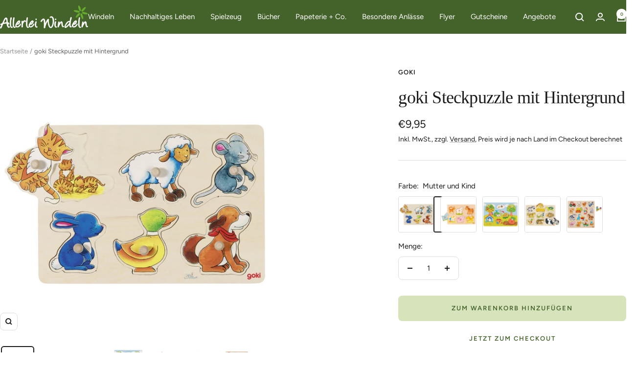

--- FILE ---
content_type: text/html; charset=utf-8
request_url: https://allerleiwindeln.de/products/goki-steckpuzzle-mutter-und-kind?option_values=454194004233&section_id=template--15285919088864__main
body_size: 11672
content:
<div id="shopify-section-template--15285919088864__main" class="shopify-section shopify-section--main-product"><style>
  #shopify-section-template--15285919088864__main {--primary-button-background: 255, 255, 255;
    --primary-button-text-color: 68, 99, 42;
    --secondary-button-background: 215, 228, 187;
    --secondary-button-text-color: 68, 99, 42;
  }
</style><section><product-rerender id="product-sticky-form-7353257099488-template--15285919088864__main" observe-form="product-form-main-7353257099488-template--15285919088864__main"><style>
        @media screen and (min-width: 1000px) {
          :root {
            --anchor-offset: 140px; /* When the sticky form is activate, every scroll must be offset by an extra value */
          }
        }
      </style>

      <product-sticky-form form-id="product-form-main-7353257099488-template--15285919088864__main" hidden class="product-sticky-form">
        <div class="container">
          <div class="product-sticky-form__inner">
            <div class="product-sticky-form__content-wrapper hidden-pocket"><div class="product-sticky-form__image-wrapper"><img src="//allerleiwindeln.de/cdn/shop/products/goki-steckpuzzle-mit-hintergrund-mutter-und-kind-II.jpg?v=1637232594&amp;width=600" alt="goki Steckpuzzle mit Hintergrund" srcset="//allerleiwindeln.de/cdn/shop/products/goki-steckpuzzle-mit-hintergrund-mutter-und-kind-II.jpg?v=1637232594&amp;width=55 55w, //allerleiwindeln.de/cdn/shop/products/goki-steckpuzzle-mit-hintergrund-mutter-und-kind-II.jpg?v=1637232594&amp;width=110 110w, //allerleiwindeln.de/cdn/shop/products/goki-steckpuzzle-mit-hintergrund-mutter-und-kind-II.jpg?v=1637232594&amp;width=165 165w" width="600" height="600" loading="lazy" sizes="55px" class="product-sticky-form__image"></div><div class="product-sticky-form__info">
                <div class="product-sticky-form__bottom-info">
                  <span class="product-sticky-form__title">goki Steckpuzzle mit Hintergrund</span>
                  <span class="square-separator square-separator--subdued"></span>
                  <span class="product-sticky-form__price"><span class=money>€9,95</span></span>

                  <div class="product-sticky-form__unit-price text--xsmall text--subdued" style="display: none">
                    <div class="unit-price-measurement">
                      <span class="unit-price-measurement__price"></span>
                      <span class="unit-price-measurement__separator">/</span><span class="unit-price-measurement__reference-value"></span><span class="unit-price-measurement__reference-unit"></span>
                    </div>
                  </div>
                </div>
              </div>
            </div><div class="product-sticky-form__form"><div class="product-sticky-form__variants hidden-pocket"><div class="select-wrapper" data-selector-type="dropdown">
                      <combo-box fit-toggle initial-focus-selector="[aria-selected='true']" id="sticky-form-option-template--15285919088864__main-1-combo-box" class="combo-box">
                        <span class="combo-box__overlay"></span>

                        <header class="combo-box__header">
                          <p class="combo-box__title heading h6">Farbe</p>

                          <button type="button" class="combo-box__close-button tap-area" data-action="close" title="Schließen"><svg focusable="false" width="14" height="14" class="icon icon--close   " viewBox="0 0 14 14">
        <path d="M13 13L1 1M13 1L1 13" stroke="currentColor" stroke-width="2" fill="none"></path>
      </svg></button>
                        </header>

                        <div class="combo-box__option-list" role="listbox"><button type="button" role="option" class="combo-box__option-item" value="454193971465" aria-selected="false"><span class="combo-box__color-swatch" aria-label="Mutter und Kind" style="background-color: mutter und kind"></span>Mutter und Kind</button><button type="button" role="option" class="combo-box__option-item" value="454194004233" aria-selected="true"><span class="combo-box__color-swatch" aria-label="Mutter und Kind II" style="background-color: mutter und kind ii"></span>Mutter und Kind II</button><button type="button" role="option" class="combo-box__option-item" value="454194037001" aria-selected="false"><span class="combo-box__color-swatch" aria-label="Im Garten" style="background-color: im garten"></span>Im Garten</button><button type="button" role="option" class="combo-box__option-item" value="454194069769" aria-selected="false"><span class="combo-box__color-swatch" aria-label="Was gehört zu wem?" style="background-color: was gehört zu wem?"></span>Was gehört zu wem?</button><button type="button" role="option" class="combo-box__option-item" value="454194102537" aria-selected="false"><span class="combo-box__color-swatch" aria-label="Bauernhof" style="background-color: bauernhof"></span>Bauernhof</button></div>

                        <select class="visually-hidden" data-option-position="1" name="option1" form="product-form-main-7353257099488-template--15285919088864__main" aria-label="Farbe"><option value="454193971465" title="&lt;span class=&quot;select__color-swatch &quot; aria-label=&quot;Mutter und Kind&quot; style=&quot;background-color: mutter und kind&quot;&gt;&lt;/span&gt;Mutter und Kind" >Mutter und Kind</option><option value="454194004233" title="&lt;span class=&quot;select__color-swatch &quot; aria-label=&quot;Mutter und Kind II&quot; style=&quot;background-color: mutter und kind ii&quot;&gt;&lt;/span&gt;Mutter und Kind II" selected>Mutter und Kind II</option><option value="454194037001" title="&lt;span class=&quot;select__color-swatch &quot; aria-label=&quot;Im Garten&quot; style=&quot;background-color: im garten&quot;&gt;&lt;/span&gt;Im Garten" >Im Garten</option><option value="454194069769" title="&lt;span class=&quot;select__color-swatch &quot; aria-label=&quot;Was gehört zu wem?&quot; style=&quot;background-color: was gehört zu wem?&quot;&gt;&lt;/span&gt;Was gehört zu wem?" >Was gehört zu wem?</option><option value="454194102537" title="&lt;span class=&quot;select__color-swatch &quot; aria-label=&quot;Bauernhof&quot; style=&quot;background-color: bauernhof&quot;&gt;&lt;/span&gt;Bauernhof" >Bauernhof</option></select>
                      </combo-box>

                      <button type="button" is="toggle-button" class="select" aria-expanded="false" aria-haspopup="listbox" aria-controls="sticky-form-option-template--15285919088864__main-1-combo-box">
                        <span class="select__selected-value"><span class="select__color-swatch " aria-label="Mutter und Kind II" style="background-color: mutter und kind ii"></span>Mutter und Kind II</span><svg focusable="false" width="12" height="8" class="icon icon--chevron   " viewBox="0 0 12 8">
        <path fill="none" d="M1 1l5 5 5-5" stroke="currentColor" stroke-width="2"></path>
      </svg></button>
                    </div></div><product-payment-container class="product-sticky-form__payment-container"><button id="StickyAddToCart" is="loader-button" form="product-form-main-7353257099488-template--15285919088864__main" type="submit" data-product-add-to-cart-button  data-button-content="Zum Warenkorb hinzufügen" class="product-form__add-button button button--secondary" >Zum Warenkorb hinzufügen</button>
              </product-payment-container>
            </div>
          </div>
        </div>
      </product-sticky-form></product-rerender><div class="container">
    <nav aria-label="Pfadleiste" class="breadcrumb text--xsmall text--subdued hidden-phone">
      <ol class="breadcrumb__list" role="list">
        <li class="breadcrumb__item">
          <a class="breadcrumb__link" href="/">Startseite</a>
        </li><li class="breadcrumb__item">
          <span class="breadcrumb__link" aria-current="page">goki Steckpuzzle mit Hintergrund</span>
        </li>
      </ol>
    </nav>

    <!-- PRODUCT TOP PART -->

    <product-rerender id="product-info-7353257099488-template--15285919088864__main" observe-form="product-form-main-7353257099488-template--15285919088864__main" allow-partial-rerender>
      <div class="product product--thumbnails-bottom">
<product-media filtered-ids="[]" form-id="product-form-main-7353257099488-template--15285919088864__main" autoplay-video thumbnails-position="bottom" reveal-on-scroll product-handle="goki-steckpuzzle-mutter-und-kind" class="product__media" style="--largest-image-aspect-ratio: 1.0">
    <div class="product__media-list-wrapper" style="max-width: 600px"><flickity-carousel click-nav flickity-config="{
        &quot;adaptiveHeight&quot;: true,
        &quot;dragThreshold&quot;: 10,
        &quot;initialIndex&quot;: &quot;.is-initial-selected&quot;,
        &quot;fade&quot;: false,
        &quot;draggable&quot;: &quot;&gt;1&quot;,
        &quot;contain&quot;: true,
        &quot;cellSelector&quot;: &quot;.product__media-item:not(.is-filtered)&quot;,
        &quot;percentPosition&quot;: false,
        &quot;pageDots&quot;: false,
        &quot;prevNextButtons&quot;: false
      }" id="product-template--15285919088864__main-7353257099488-media-list" class="product__media-list"><div id="product-template--15285919088864__main-25556511490272" class="product__media-item  " data-media-type="image" data-media-id="25556511490272" data-original-position="0"><div class="product__media-image-wrapper aspect-ratio aspect-ratio--natural" style="padding-bottom: 100.0%; --aspect-ratio: 1.0"><img src="//allerleiwindeln.de/cdn/shop/products/steckpuzzle-mutter-und-kind.jpg?v=1635571480&amp;width=600" alt="goki Steckpuzzle mit Hintergrund Mutter und Kind" srcset="//allerleiwindeln.de/cdn/shop/products/steckpuzzle-mutter-und-kind.jpg?v=1635571480&amp;width=400 400w, //allerleiwindeln.de/cdn/shop/products/steckpuzzle-mutter-und-kind.jpg?v=1635571480&amp;width=500 500w, //allerleiwindeln.de/cdn/shop/products/steckpuzzle-mutter-und-kind.jpg?v=1635571480&amp;width=600 600w" width="600" height="600" loading="eager" sizes="(max-width: 999px) calc(100vw - 48px), 640px"></div></div><div id="product-template--15285919088864__main-28672351371488" class="product__media-item  is-initial-selected is-selected" data-media-type="image" data-media-id="28672351371488" data-original-position="1"><div class="product__media-image-wrapper aspect-ratio aspect-ratio--natural" style="padding-bottom: 100.0%; --aspect-ratio: 1.0"><img src="//allerleiwindeln.de/cdn/shop/products/goki-steckpuzzle-mit-hintergrund-mutter-und-kind-II.jpg?v=1637232594&amp;width=600" alt="goki Steckpuzzle mit Hintergrund" srcset="//allerleiwindeln.de/cdn/shop/products/goki-steckpuzzle-mit-hintergrund-mutter-und-kind-II.jpg?v=1637232594&amp;width=400 400w, //allerleiwindeln.de/cdn/shop/products/goki-steckpuzzle-mit-hintergrund-mutter-und-kind-II.jpg?v=1637232594&amp;width=500 500w, //allerleiwindeln.de/cdn/shop/products/goki-steckpuzzle-mit-hintergrund-mutter-und-kind-II.jpg?v=1637232594&amp;width=600 600w" width="600" height="600" loading="eager" sizes="(max-width: 999px) calc(100vw - 48px), 640px" reveal="true"></div></div><div id="product-template--15285919088864__main-28672364282080" class="product__media-item  " data-media-type="image" data-media-id="28672364282080" data-original-position="2"><div class="product__media-image-wrapper aspect-ratio aspect-ratio--natural" style="padding-bottom: 100.0%; --aspect-ratio: 1.0"><img src="//allerleiwindeln.de/cdn/shop/products/goki-steckpuzzle-mit-hintergrund-im-garten.jpg?v=1637232914&amp;width=600" alt="Steckpuzzle mit Hintergrund Im Garten" srcset="//allerleiwindeln.de/cdn/shop/products/goki-steckpuzzle-mit-hintergrund-im-garten.jpg?v=1637232914&amp;width=400 400w, //allerleiwindeln.de/cdn/shop/products/goki-steckpuzzle-mit-hintergrund-im-garten.jpg?v=1637232914&amp;width=500 500w, //allerleiwindeln.de/cdn/shop/products/goki-steckpuzzle-mit-hintergrund-im-garten.jpg?v=1637232914&amp;width=600 600w" width="600" height="600" loading="lazy" sizes="(max-width: 999px) calc(100vw - 48px), 640px"></div></div><div id="product-template--15285919088864__main-28672364314848" class="product__media-item  " data-media-type="image" data-media-id="28672364314848" data-original-position="3"><div class="product__media-image-wrapper aspect-ratio aspect-ratio--natural" style="padding-bottom: 100.0%; --aspect-ratio: 1.0"><img src="//allerleiwindeln.de/cdn/shop/products/goki-steckpuzzle-mit-hintergrund-im-garten1.jpg?v=1637232914&amp;width=600" alt="Steckpuzzle mit Hintergrund Im Garten" srcset="//allerleiwindeln.de/cdn/shop/products/goki-steckpuzzle-mit-hintergrund-im-garten1.jpg?v=1637232914&amp;width=400 400w, //allerleiwindeln.de/cdn/shop/products/goki-steckpuzzle-mit-hintergrund-im-garten1.jpg?v=1637232914&amp;width=500 500w, //allerleiwindeln.de/cdn/shop/products/goki-steckpuzzle-mit-hintergrund-im-garten1.jpg?v=1637232914&amp;width=600 600w" width="600" height="600" loading="lazy" sizes="(max-width: 999px) calc(100vw - 48px), 640px"></div></div><div id="product-template--15285919088864__main-28672364347616" class="product__media-item  " data-media-type="image" data-media-id="28672364347616" data-original-position="4"><div class="product__media-image-wrapper aspect-ratio aspect-ratio--natural" style="padding-bottom: 100.0%; --aspect-ratio: 1.0"><img src="//allerleiwindeln.de/cdn/shop/products/goki-steckpuzzle-mit-hintergrund-im-garten2.jpg?v=1637232914&amp;width=600" alt="Steckpuzzle mit Hintergrund Im Garten" srcset="//allerleiwindeln.de/cdn/shop/products/goki-steckpuzzle-mit-hintergrund-im-garten2.jpg?v=1637232914&amp;width=400 400w, //allerleiwindeln.de/cdn/shop/products/goki-steckpuzzle-mit-hintergrund-im-garten2.jpg?v=1637232914&amp;width=500 500w, //allerleiwindeln.de/cdn/shop/products/goki-steckpuzzle-mit-hintergrund-im-garten2.jpg?v=1637232914&amp;width=600 600w" width="600" height="600" loading="lazy" sizes="(max-width: 999px) calc(100vw - 48px), 640px"></div></div><div id="product-template--15285919088864__main-28672447414496" class="product__media-item  " data-media-type="image" data-media-id="28672447414496" data-original-position="5"><div class="product__media-image-wrapper aspect-ratio aspect-ratio--natural" style="padding-bottom: 100.0%; --aspect-ratio: 1.0"><img src="//allerleiwindeln.de/cdn/shop/products/goki-steckpuzzle-mit-hintergrund-was-gehort.jpg?v=1637233926&amp;width=600" alt="Steckpuzzle mit Hintergrund Was gehört zu wem?" srcset="//allerleiwindeln.de/cdn/shop/products/goki-steckpuzzle-mit-hintergrund-was-gehort.jpg?v=1637233926&amp;width=400 400w, //allerleiwindeln.de/cdn/shop/products/goki-steckpuzzle-mit-hintergrund-was-gehort.jpg?v=1637233926&amp;width=500 500w, //allerleiwindeln.de/cdn/shop/products/goki-steckpuzzle-mit-hintergrund-was-gehort.jpg?v=1637233926&amp;width=600 600w" width="600" height="600" loading="lazy" sizes="(max-width: 999px) calc(100vw - 48px), 640px"></div></div><div id="product-template--15285919088864__main-28850558370016" class="product__media-item  " data-media-type="image" data-media-id="28850558370016" data-original-position="6"><div class="product__media-image-wrapper aspect-ratio aspect-ratio--natural" style="padding-bottom: 100.0%; --aspect-ratio: 1.0"><img src="//allerleiwindeln.de/cdn/shop/products/goki-steckpuzzle-hintergrund-bauernhof.jpg?v=1638958533&amp;width=600" alt="Goki Steckpuzzle mit Hintergrund Bauernhof" srcset="//allerleiwindeln.de/cdn/shop/products/goki-steckpuzzle-hintergrund-bauernhof.jpg?v=1638958533&amp;width=400 400w, //allerleiwindeln.de/cdn/shop/products/goki-steckpuzzle-hintergrund-bauernhof.jpg?v=1638958533&amp;width=500 500w, //allerleiwindeln.de/cdn/shop/products/goki-steckpuzzle-hintergrund-bauernhof.jpg?v=1638958533&amp;width=600 600w" width="600" height="600" loading="lazy" sizes="(max-width: 999px) calc(100vw - 48px), 640px"></div></div></flickity-carousel><button  is="toggle-button" aria-controls="product-template--15285919088864__main-7353257099488-zoom" aria-expanded="false" class="tap-area product__zoom-button">
          <span class="visually-hidden">Zoom</span><svg fill="none" focusable="false" width="14" height="14" class="icon icon--image-zoom   " viewBox="0 0 14 14">
        <path d="M9.50184 9.50184C11.4777 7.52595 11.5133 4.358 9.58134 2.42602C7.64936 0.494037 4.48141 0.529632 2.50552 2.50552C0.529632 4.48141 0.494037 7.64936 2.42602 9.58134C4.358 11.5133 7.52595 11.4777 9.50184 9.50184ZM9.50184 9.50184L13 13" stroke="currentColor" stroke-width="2"></path>
      </svg></button></div><flickity-controls controls="product-template--15285919088864__main-7353257099488-media-list" class="product__media-nav">
        <button class="product__media-prev-next  hidden-lap-and-up tap-area tap-area--large" aria-label="Zurück" data-action="prev"><svg focusable="false" width="17" height="14" class="icon icon--nav-arrow-left  icon--direction-aware " viewBox="0 0 17 14">
        <path d="M17 7H2M8 1L2 7l6 6" stroke="currentColor" stroke-width="2" fill="none"></path>
      </svg></button><div class="dots-nav dots-nav--centered hidden-lap-and-up"><button type="button" tabindex="-1" class="dots-nav__item  tap-area"  aria-controls="product-template--15285919088864__main-25556511490272" data-media-id="25556511490272" data-action="select">
                  <span class="visually-hidden">Zur Slide 1 gehen</span>
              </button><button type="button" tabindex="-1" class="dots-nav__item  tap-area" aria-current="true" aria-controls="product-template--15285919088864__main-28672351371488" data-media-id="28672351371488" data-action="select">
                  <span class="visually-hidden">Zur Slide 2 gehen</span>
              </button><button type="button" tabindex="-1" class="dots-nav__item  tap-area"  aria-controls="product-template--15285919088864__main-28672364282080" data-media-id="28672364282080" data-action="select">
                  <span class="visually-hidden">Zur Slide 3 gehen</span>
              </button><button type="button" tabindex="-1" class="dots-nav__item  tap-area"  aria-controls="product-template--15285919088864__main-28672364314848" data-media-id="28672364314848" data-action="select">
                  <span class="visually-hidden">Zur Slide 4 gehen</span>
              </button><button type="button" tabindex="-1" class="dots-nav__item  tap-area"  aria-controls="product-template--15285919088864__main-28672364347616" data-media-id="28672364347616" data-action="select">
                  <span class="visually-hidden">Zur Slide 5 gehen</span>
              </button><button type="button" tabindex="-1" class="dots-nav__item  tap-area"  aria-controls="product-template--15285919088864__main-28672447414496" data-media-id="28672447414496" data-action="select">
                  <span class="visually-hidden">Zur Slide 6 gehen</span>
              </button><button type="button" tabindex="-1" class="dots-nav__item  tap-area"  aria-controls="product-template--15285919088864__main-28850558370016" data-media-id="28850558370016" data-action="select">
                  <span class="visually-hidden">Zur Slide 7 gehen</span>
              </button></div><scroll-shadow class="product__thumbnail-scroll-shadow hidden-pocket">
          <div class="product__thumbnail-list hide-scrollbar">
            <div class="product__thumbnail-list-inner"><button type="button" tabindex="-1" reveal class="product__thumbnail-item  hidden-pocket"  aria-controls="product-template--15285919088864__main-25556511490272" data-media-id="25556511490272" data-action="select">
                  <div class="product__thumbnail">
                    <img src="//allerleiwindeln.de/cdn/shop/products/steckpuzzle-mutter-und-kind.jpg?v=1635571480&amp;width=600" alt="goki Steckpuzzle mit Hintergrund Mutter und Kind" srcset="//allerleiwindeln.de/cdn/shop/products/steckpuzzle-mutter-und-kind.jpg?v=1635571480&amp;width=60 60w, //allerleiwindeln.de/cdn/shop/products/steckpuzzle-mutter-und-kind.jpg?v=1635571480&amp;width=72 72w, //allerleiwindeln.de/cdn/shop/products/steckpuzzle-mutter-und-kind.jpg?v=1635571480&amp;width=120 120w, //allerleiwindeln.de/cdn/shop/products/steckpuzzle-mutter-und-kind.jpg?v=1635571480&amp;width=144 144w, //allerleiwindeln.de/cdn/shop/products/steckpuzzle-mutter-und-kind.jpg?v=1635571480&amp;width=180 180w, //allerleiwindeln.de/cdn/shop/products/steckpuzzle-mutter-und-kind.jpg?v=1635571480&amp;width=216 216w, //allerleiwindeln.de/cdn/shop/products/steckpuzzle-mutter-und-kind.jpg?v=1635571480&amp;width=240 240w, //allerleiwindeln.de/cdn/shop/products/steckpuzzle-mutter-und-kind.jpg?v=1635571480&amp;width=288 288w" width="600" height="600" loading="lazy" sizes="(max-width: 999px) 72px, 60px">
</div>
                </button><button type="button" tabindex="-1" reveal class="product__thumbnail-item  hidden-pocket" aria-current="true" aria-controls="product-template--15285919088864__main-28672351371488" data-media-id="28672351371488" data-action="select">
                  <div class="product__thumbnail">
                    <img src="//allerleiwindeln.de/cdn/shop/products/goki-steckpuzzle-mit-hintergrund-mutter-und-kind-II.jpg?v=1637232594&amp;width=600" alt="" srcset="//allerleiwindeln.de/cdn/shop/products/goki-steckpuzzle-mit-hintergrund-mutter-und-kind-II.jpg?v=1637232594&amp;width=60 60w, //allerleiwindeln.de/cdn/shop/products/goki-steckpuzzle-mit-hintergrund-mutter-und-kind-II.jpg?v=1637232594&amp;width=72 72w, //allerleiwindeln.de/cdn/shop/products/goki-steckpuzzle-mit-hintergrund-mutter-und-kind-II.jpg?v=1637232594&amp;width=120 120w, //allerleiwindeln.de/cdn/shop/products/goki-steckpuzzle-mit-hintergrund-mutter-und-kind-II.jpg?v=1637232594&amp;width=144 144w, //allerleiwindeln.de/cdn/shop/products/goki-steckpuzzle-mit-hintergrund-mutter-und-kind-II.jpg?v=1637232594&amp;width=180 180w, //allerleiwindeln.de/cdn/shop/products/goki-steckpuzzle-mit-hintergrund-mutter-und-kind-II.jpg?v=1637232594&amp;width=216 216w, //allerleiwindeln.de/cdn/shop/products/goki-steckpuzzle-mit-hintergrund-mutter-und-kind-II.jpg?v=1637232594&amp;width=240 240w, //allerleiwindeln.de/cdn/shop/products/goki-steckpuzzle-mit-hintergrund-mutter-und-kind-II.jpg?v=1637232594&amp;width=288 288w" width="600" height="600" loading="lazy" sizes="(max-width: 999px) 72px, 60px">
</div>
                </button><button type="button" tabindex="-1" reveal class="product__thumbnail-item  hidden-pocket"  aria-controls="product-template--15285919088864__main-28672364282080" data-media-id="28672364282080" data-action="select">
                  <div class="product__thumbnail">
                    <img src="//allerleiwindeln.de/cdn/shop/products/goki-steckpuzzle-mit-hintergrund-im-garten.jpg?v=1637232914&amp;width=600" alt="Steckpuzzle mit Hintergrund Im Garten" srcset="//allerleiwindeln.de/cdn/shop/products/goki-steckpuzzle-mit-hintergrund-im-garten.jpg?v=1637232914&amp;width=60 60w, //allerleiwindeln.de/cdn/shop/products/goki-steckpuzzle-mit-hintergrund-im-garten.jpg?v=1637232914&amp;width=72 72w, //allerleiwindeln.de/cdn/shop/products/goki-steckpuzzle-mit-hintergrund-im-garten.jpg?v=1637232914&amp;width=120 120w, //allerleiwindeln.de/cdn/shop/products/goki-steckpuzzle-mit-hintergrund-im-garten.jpg?v=1637232914&amp;width=144 144w, //allerleiwindeln.de/cdn/shop/products/goki-steckpuzzle-mit-hintergrund-im-garten.jpg?v=1637232914&amp;width=180 180w, //allerleiwindeln.de/cdn/shop/products/goki-steckpuzzle-mit-hintergrund-im-garten.jpg?v=1637232914&amp;width=216 216w, //allerleiwindeln.de/cdn/shop/products/goki-steckpuzzle-mit-hintergrund-im-garten.jpg?v=1637232914&amp;width=240 240w, //allerleiwindeln.de/cdn/shop/products/goki-steckpuzzle-mit-hintergrund-im-garten.jpg?v=1637232914&amp;width=288 288w" width="600" height="600" loading="lazy" sizes="(max-width: 999px) 72px, 60px">
</div>
                </button><button type="button" tabindex="-1" reveal class="product__thumbnail-item  hidden-pocket"  aria-controls="product-template--15285919088864__main-28672364314848" data-media-id="28672364314848" data-action="select">
                  <div class="product__thumbnail">
                    <img src="//allerleiwindeln.de/cdn/shop/products/goki-steckpuzzle-mit-hintergrund-im-garten1.jpg?v=1637232914&amp;width=600" alt="Steckpuzzle mit Hintergrund Im Garten" srcset="//allerleiwindeln.de/cdn/shop/products/goki-steckpuzzle-mit-hintergrund-im-garten1.jpg?v=1637232914&amp;width=60 60w, //allerleiwindeln.de/cdn/shop/products/goki-steckpuzzle-mit-hintergrund-im-garten1.jpg?v=1637232914&amp;width=72 72w, //allerleiwindeln.de/cdn/shop/products/goki-steckpuzzle-mit-hintergrund-im-garten1.jpg?v=1637232914&amp;width=120 120w, //allerleiwindeln.de/cdn/shop/products/goki-steckpuzzle-mit-hintergrund-im-garten1.jpg?v=1637232914&amp;width=144 144w, //allerleiwindeln.de/cdn/shop/products/goki-steckpuzzle-mit-hintergrund-im-garten1.jpg?v=1637232914&amp;width=180 180w, //allerleiwindeln.de/cdn/shop/products/goki-steckpuzzle-mit-hintergrund-im-garten1.jpg?v=1637232914&amp;width=216 216w, //allerleiwindeln.de/cdn/shop/products/goki-steckpuzzle-mit-hintergrund-im-garten1.jpg?v=1637232914&amp;width=240 240w, //allerleiwindeln.de/cdn/shop/products/goki-steckpuzzle-mit-hintergrund-im-garten1.jpg?v=1637232914&amp;width=288 288w" width="600" height="600" loading="lazy" sizes="(max-width: 999px) 72px, 60px">
</div>
                </button><button type="button" tabindex="-1" reveal class="product__thumbnail-item  hidden-pocket"  aria-controls="product-template--15285919088864__main-28672364347616" data-media-id="28672364347616" data-action="select">
                  <div class="product__thumbnail">
                    <img src="//allerleiwindeln.de/cdn/shop/products/goki-steckpuzzle-mit-hintergrund-im-garten2.jpg?v=1637232914&amp;width=600" alt="Steckpuzzle mit Hintergrund Im Garten" srcset="//allerleiwindeln.de/cdn/shop/products/goki-steckpuzzle-mit-hintergrund-im-garten2.jpg?v=1637232914&amp;width=60 60w, //allerleiwindeln.de/cdn/shop/products/goki-steckpuzzle-mit-hintergrund-im-garten2.jpg?v=1637232914&amp;width=72 72w, //allerleiwindeln.de/cdn/shop/products/goki-steckpuzzle-mit-hintergrund-im-garten2.jpg?v=1637232914&amp;width=120 120w, //allerleiwindeln.de/cdn/shop/products/goki-steckpuzzle-mit-hintergrund-im-garten2.jpg?v=1637232914&amp;width=144 144w, //allerleiwindeln.de/cdn/shop/products/goki-steckpuzzle-mit-hintergrund-im-garten2.jpg?v=1637232914&amp;width=180 180w, //allerleiwindeln.de/cdn/shop/products/goki-steckpuzzle-mit-hintergrund-im-garten2.jpg?v=1637232914&amp;width=216 216w, //allerleiwindeln.de/cdn/shop/products/goki-steckpuzzle-mit-hintergrund-im-garten2.jpg?v=1637232914&amp;width=240 240w, //allerleiwindeln.de/cdn/shop/products/goki-steckpuzzle-mit-hintergrund-im-garten2.jpg?v=1637232914&amp;width=288 288w" width="600" height="600" loading="lazy" sizes="(max-width: 999px) 72px, 60px">
</div>
                </button><button type="button" tabindex="-1" reveal class="product__thumbnail-item  hidden-pocket"  aria-controls="product-template--15285919088864__main-28672447414496" data-media-id="28672447414496" data-action="select">
                  <div class="product__thumbnail">
                    <img src="//allerleiwindeln.de/cdn/shop/products/goki-steckpuzzle-mit-hintergrund-was-gehort.jpg?v=1637233926&amp;width=600" alt="Steckpuzzle mit Hintergrund Was gehört zu wem?" srcset="//allerleiwindeln.de/cdn/shop/products/goki-steckpuzzle-mit-hintergrund-was-gehort.jpg?v=1637233926&amp;width=60 60w, //allerleiwindeln.de/cdn/shop/products/goki-steckpuzzle-mit-hintergrund-was-gehort.jpg?v=1637233926&amp;width=72 72w, //allerleiwindeln.de/cdn/shop/products/goki-steckpuzzle-mit-hintergrund-was-gehort.jpg?v=1637233926&amp;width=120 120w, //allerleiwindeln.de/cdn/shop/products/goki-steckpuzzle-mit-hintergrund-was-gehort.jpg?v=1637233926&amp;width=144 144w, //allerleiwindeln.de/cdn/shop/products/goki-steckpuzzle-mit-hintergrund-was-gehort.jpg?v=1637233926&amp;width=180 180w, //allerleiwindeln.de/cdn/shop/products/goki-steckpuzzle-mit-hintergrund-was-gehort.jpg?v=1637233926&amp;width=216 216w, //allerleiwindeln.de/cdn/shop/products/goki-steckpuzzle-mit-hintergrund-was-gehort.jpg?v=1637233926&amp;width=240 240w, //allerleiwindeln.de/cdn/shop/products/goki-steckpuzzle-mit-hintergrund-was-gehort.jpg?v=1637233926&amp;width=288 288w" width="600" height="600" loading="lazy" sizes="(max-width: 999px) 72px, 60px">
</div>
                </button><button type="button" tabindex="-1" reveal class="product__thumbnail-item  hidden-pocket"  aria-controls="product-template--15285919088864__main-28850558370016" data-media-id="28850558370016" data-action="select">
                  <div class="product__thumbnail">
                    <img src="//allerleiwindeln.de/cdn/shop/products/goki-steckpuzzle-hintergrund-bauernhof.jpg?v=1638958533&amp;width=600" alt="Goki Steckpuzzle mit Hintergrund Bauernhof" srcset="//allerleiwindeln.de/cdn/shop/products/goki-steckpuzzle-hintergrund-bauernhof.jpg?v=1638958533&amp;width=60 60w, //allerleiwindeln.de/cdn/shop/products/goki-steckpuzzle-hintergrund-bauernhof.jpg?v=1638958533&amp;width=72 72w, //allerleiwindeln.de/cdn/shop/products/goki-steckpuzzle-hintergrund-bauernhof.jpg?v=1638958533&amp;width=120 120w, //allerleiwindeln.de/cdn/shop/products/goki-steckpuzzle-hintergrund-bauernhof.jpg?v=1638958533&amp;width=144 144w, //allerleiwindeln.de/cdn/shop/products/goki-steckpuzzle-hintergrund-bauernhof.jpg?v=1638958533&amp;width=180 180w, //allerleiwindeln.de/cdn/shop/products/goki-steckpuzzle-hintergrund-bauernhof.jpg?v=1638958533&amp;width=216 216w, //allerleiwindeln.de/cdn/shop/products/goki-steckpuzzle-hintergrund-bauernhof.jpg?v=1638958533&amp;width=240 240w, //allerleiwindeln.de/cdn/shop/products/goki-steckpuzzle-hintergrund-bauernhof.jpg?v=1638958533&amp;width=288 288w" width="600" height="600" loading="lazy" sizes="(max-width: 999px) 72px, 60px">
</div>
                </button></div>
          </div>
        </scroll-shadow>

        <button class="product__media-prev-next  hidden-lap-and-up tap-area tap-aera--large" aria-label="Weiter" data-action="next"><svg focusable="false" width="17" height="14" class="icon icon--nav-arrow-right  icon--direction-aware " viewBox="0 0 17 14">
        <path d="M0 7h15M9 1l6 6-6 6" stroke="currentColor" stroke-width="2" fill="none"></path>
      </svg></button>
      </flickity-controls><product-image-zoom product-handle="goki-steckpuzzle-mutter-und-kind" id="product-template--15285919088864__main-7353257099488-zoom" class="pswp" tabindex="-1" role="dialog">
        <div class="pswp__bg"></div>

        <div class="pswp__scroll-wrap">
          <div class="pswp__container">
            <div class="pswp__item"></div>
            <div class="pswp__item"></div>
            <div class="pswp__item"></div>
          </div>

          <div class="pswp__ui pswp__ui--hidden">
            <div class="pswp__top-bar">
              <button class="pswp__button pswp__button--close prev-next-button" data-action="pswp-close" title="Schließen"><svg focusable="false" width="14" height="14" class="icon icon--close   " viewBox="0 0 14 14">
        <path d="M13 13L1 1M13 1L1 13" stroke="currentColor" stroke-width="2" fill="none"></path>
      </svg></button>
            </div>

            <div class="pswp__prev-next-buttons hidden-pocket">
              <button class="pswp__button prev-next-button prev-next-button--prev" data-action="pswp-prev" title="Zurück"><svg focusable="false" width="17" height="14" class="icon icon--nav-arrow-left  icon--direction-aware " viewBox="0 0 17 14">
        <path d="M17 7H2M8 1L2 7l6 6" stroke="currentColor" stroke-width="2" fill="none"></path>
      </svg></button>
              <button class="pswp__button prev-next-button prev-next-button--next" data-action="pswp-next" title="Weiter"><svg focusable="false" width="17" height="14" class="icon icon--nav-arrow-right  icon--direction-aware " viewBox="0 0 17 14">
        <path d="M0 7h15M9 1l6 6-6 6" stroke="currentColor" stroke-width="2" fill="none"></path>
      </svg></button>
            </div>

            <div class="pswp__dots-nav-wrapper hidden-lap-and-up">
              <button class="tap-area tap-area--large" data-action="pswp-prev">
                <span class="visually-hidden">Zurück</span><svg focusable="false" width="17" height="14" class="icon icon--nav-arrow-left  icon--direction-aware " viewBox="0 0 17 14">
        <path d="M17 7H2M8 1L2 7l6 6" stroke="currentColor" stroke-width="2" fill="none"></path>
      </svg></button>

              <div class="dots-nav dots-nav--centered">
                <!-- This will be fill at runtime as the number of items will be dynamic -->
              </div>

              <button class="tap-area tap-area--large" data-action="pswp-next">
                <span class="visually-hidden">Weiter</span><svg focusable="false" width="17" height="14" class="icon icon--nav-arrow-right  icon--direction-aware " viewBox="0 0 17 14">
        <path d="M0 7h15M9 1l6 6-6 6" stroke="currentColor" stroke-width="2" fill="none"></path>
      </svg></button>
            </div>
          </div>
        </div>
      </product-image-zoom></product-media><div class="product__info">
  <!-- PRODUCT META -->
  <product-meta data-block-type="meta" data-block-id="template--15285919088864__main" price-class="price--large" class="product-meta"><h2 class="product-meta__vendor heading heading--small"><a href="/collections/goki">goki</a></h2>
      <h1 class="product-meta__title heading h3">goki Steckpuzzle mit Hintergrund</h1>
    

    <div class="product-meta__price-list-container"><div class="price-list"><span class="price price--large">
              <span class="visually-hidden">Angebotspreis</span><span class=money>€9,95</span></span></div></div><p class="product-meta__taxes-included text--small">Inkl. MwSt.,
zzgl. <a href="/policies/shipping-policy" class="link link--accented">Versand</a>, Preis wird je nach Land im Checkout berechnet
</p><product-payment-terms data-block-type="payment-terms" data-block-id="template--15285919088864__main"><form method="post" action="/cart/add" id="product-installment-form-template--15285919088864__main-7353257099488" accept-charset="UTF-8" class="shopify-product-form" enctype="multipart/form-data"><input type="hidden" name="form_type" value="product" /><input type="hidden" name="utf8" value="✓" /><div class='bss-b2b-qb-table'></div>
      <input type="hidden" name="id" value="42077641179360"><input type="hidden" name="product-id" value="7353257099488" /><input type="hidden" name="section-id" value="template--15285919088864__main" /></form></product-payment-terms></product-meta><div class="product-form"><div id="shopify-block-AM05yc2VIZlp2M0ZhY__trustshop_product_reviews_widget_product_rating_M44MHD" class="shopify-block shopify-app-block">

  




<div class="trustshop-review--summary trustshop" id="trustshop-review--summary" data-rating='
        {"productId": "7353257099488","avg_rating": "","total_review": "","is_show": "true" }
'></div>

<script>

    window.shop_domain = 'allerleiwindeln.de';

    if(!document.getElementById("trustshop-product-rating__color-customize" )){
        document.body.insertAdjacentHTML("beforeend", 
            `
                <input 
                    type="hidden" 
                    id="trustshop-product-rating__setting" 
                    value="[base64]" />

                <input 
                    type="hidden" 
                    id="trustshop-product-rating__color-customize" 
                    value="eyJzdGFyX2ljb24iOiIjMjAyMjIzIiwic3Rhcl9pY29uX2VtcHR5IjoiI0Q1RDVENSIsImF2Z19yYXRpbmciOiIjRkZCNDAwIiwidG90YWxfbnVtYmVyX29mX3Jldmlld3MiOiIjMjAyMjIzIn0=" />`
        )
    }
    </script>

<!-- BEGIN app snippet: trustshop-rating-styles -->
<style id="trustshop-rating-base-styles">
/* TrustShop Product Rating Styles */
.trustshop-summary--rating {
  width: fit-content;
  position: relative;
}

.trustshop-summary--rating > a {
  text-decoration: none;
  color: black;
  display: flex;
  flex-direction: row;
  flex-wrap: nowrap;
  align-items: center;
  gap: 10px;
  cursor: pointer;
}

.trustshop-summary--rating:hover .trustshop-review-summary--total {
  text-decoration: underline;
}

.trustshop-summary--star {
  display: flex;
  flex-direction: row;
  flex-wrap: nowrap;
  align-items: center;
  margin: 0;
}

.trustshop-summary--rating .trustshop-rating-star--container {
  display: flex;
}

.trustshop-summary--rating .trustshop-rating-star--container svg {
  width: var(--rating-star-size);
  height: var(--rating-star-size);
}

.trustshop-summary-star--item {
  margin-right: 5px;
}

.trustshop-summary-star--item:last-child {
  margin: 0;
}

.trustshop-review-summary--average {
  font-size: 18px;
  font-weight: 500;
  text-align: center;
  line-height: 20px;
  margin: 0;
  color: #ffb400;
  color: var(--trustshop-product-rating-avg-rating);
}

.display_rating--none {
  display: none;
}

.display_rating--after {
  margin: 0;
}

.display_rating--before {
  margin: 0;
}

.trustshop-review-summary--total {
  margin: 0;
  color: #202223;
  font-size: 14px;
  font-weight: 500;
  line-height: 100%;
  letter-spacing: 0.17px;
  color: var(--trustshop-product-rating-total-number-of-reviews);
}
</style><!-- END app snippet -->
<!-- BEGIN app snippet: trustshop-override-style --><!-- END app snippet -->

<script>
        window.TS_BLOCK_ADDED = {
            ...window.TS_BLOCK_ADDED,
            rating: true
        };
</script>

<!-- BEGIN app snippet: trustshop-scripts-loader -->

    <script>
        try {
            if(document.querySelector("link[href*='trustshop-product-reviews.min.css']") === null){
                const l = document.createElement("link");
                l.rel = "preload";
                l.as = "style";
                l.type = "text/css";
                l.onload = function() {
                    this.onload = null;
                    this.rel = 'stylesheet';
                };
                l.href = "https://cdn.shopify.com/extensions/019be45e-0b51-7a85-8af4-3e3c9b5cf91a/trustshop-app-506/assets/trustshop-product-reviews.min.css";
                if (document.head) {
                    document.head.appendChild(l);
                }
                // Safari iOS fallback - onload may not fire for preloaded stylesheets
                setTimeout(function() {
                    if (l.rel === 'preload') {
                        l.rel = 'stylesheet';
                    }
                }, 100);
            }
        } catch (error) {
            console.warn('TrustShop: Failed to load CSS', error);
        }
    </script>




    <script>
        try {
            if(document.querySelector("script[src*='trustshop-global-script.module.min.js']") === null){
                window.TS_BLOCK_ADDED = {
                    ...window.TS_BLOCK_ADDED,
                    rating: true,
                    script: {
                        rating: "https://cdn.shopify.com/extensions/019be45e-0b51-7a85-8af4-3e3c9b5cf91a/trustshop-app-506/assets/trustshop-product-rating.module.min.js",
                        widget: "https://cdn.shopify.com/extensions/019be45e-0b51-7a85-8af4-3e3c9b5cf91a/trustshop-app-506/assets/trustshop-widget-box.module.min.js",
                        formReview: "https://cdn.shopify.com/extensions/019be45e-0b51-7a85-8af4-3e3c9b5cf91a/trustshop-app-506/assets/trustshop-form-write-review.module.min.js",
                        modal: "https://cdn.shopify.com/extensions/019be45e-0b51-7a85-8af4-3e3c9b5cf91a/trustshop-app-506/assets/trustshop-modal-view-media.module.min.js",
                        testimonial: "https://cdn.shopify.com/extensions/019be45e-0b51-7a85-8af4-3e3c9b5cf91a/trustshop-app-506/assets/trustshop-testimonial.module.min.js",
                        onePage: "https://cdn.shopify.com/extensions/019be45e-0b51-7a85-8af4-3e3c9b5cf91a/trustshop-app-506/assets/trustshop-review-one-page.module.min.js",
                        carousel: "https://cdn.shopify.com/extensions/019be45e-0b51-7a85-8af4-3e3c9b5cf91a/trustshop-app-506/assets/trustshop-carousel.module.min.js",
                        conffeti: "https://cdn.shopify.com/extensions/019be45e-0b51-7a85-8af4-3e3c9b5cf91a/trustshop-app-506/assets/trustshop-confetti.min.js",
                        reviewSnippets: "https://cdn.shopify.com/extensions/019be45e-0b51-7a85-8af4-3e3c9b5cf91a/trustshop-app-506/assets/trustshop-review-snippets.module.min.js",
                        aiGenerateForm: "https://cdn.shopify.com/extensions/019be45e-0b51-7a85-8af4-3e3c9b5cf91a/trustshop-app-506/assets/trustshop-ai-generate-form.module.min.js",
                        summaryBoxSection: "https://cdn.shopify.com/extensions/019be45e-0b51-7a85-8af4-3e3c9b5cf91a/trustshop-app-506/assets/trustshop-widget-header.module.min.js",
                        imageFromReview: "https://cdn.shopify.com/extensions/019be45e-0b51-7a85-8af4-3e3c9b5cf91a/trustshop-app-506/assets/trustshop-image-from-review.module.min.js",
                        reportReview: "https://cdn.shopify.com/extensions/019be45e-0b51-7a85-8af4-3e3c9b5cf91a/trustshop-app-506/assets/trustshop-report-review.module.min.js",
                        aiSummary: "https://cdn.shopify.com/extensions/019be45e-0b51-7a85-8af4-3e3c9b5cf91a/trustshop-app-506/assets/trustshop-ai-summary.module.min.js"
                    }
                };
                const s = document.createElement("script");
                s.src = "https://cdn.shopify.com/extensions/019be45e-0b51-7a85-8af4-3e3c9b5cf91a/trustshop-app-506/assets/trustshop-global-script.module.min.js" + "?t=" + Date.now();
                s.defer = true;
                if (document.head) {
                    document.head.appendChild(s);
                }
            }
        } catch (error) {
            console.warn('TrustShop: Failed to load global script', error);
        }
    </script>




    <script>
        try {
            if(document.getElementById("trustshop-global-display__setting") === null){
                const container = document.createElement("input");
                container.id = "trustshop-global-display__setting";
                container.type = "hidden";
                container.disabled = true;
                container.value = '{"star_icon": "", "button_corner_radius": "4", "element_corners": "", "review_name_format_selection": "customer", "merchant_selection_format": "", "reviewer_avt_type": "", "single_color": "", "gravatar_type": "", "review_date_format": "", "currencySymbol": "€", "multi_lang": "false", "show_translated": "false", "verify_badge" : "", "avt_text_color": "#424242"}';
                if (document.body) {
                    document.body.appendChild(container);
                }
            }
        } catch (error) {
            console.warn('TrustShop: Failed to load global settings', error);
        }
    </script>




    <script>
        try {
            if(!document.getElementById("trustshop-widget_box_color_customize")){
                const targetContainer = document.getElementById("trustshop-init-widget-box-metafield--data") || document.body;
                if (targetContainer) {
                    targetContainer.insertAdjacentHTML("beforeend", `
                        <input
                            type="hidden"
                            id="trustshop-widget_box_color_customize"
                            value='{"primary_color":"#4D6631","secondary_color":"#FFFFFF","title_text_color":"#3D4153","all_photos_button_color":"#4D6631","primary_text_color":"#1A1A1A","secondary_text_color":"#74788D","star_icon_color":"#FFB400","line_color":"#1D1D1D","filter_sort_background":"#F2F2F6","filter_sort_text":"#3D4153","rating_process_color":"#FFB400","rating_process_empty_color":"#E7E7E7","user_name_color":"#303030","load_more_color":"#4D6631"}'
                            disabled />`);
                }
            }

            if(document.getElementById("trustshop-widget_box_label_content") === null){
                const label = {"all_photos":"Alle Fotos","anonymous":"Anonym","btn_load_more_review":"Mehr Bewertungen laden","btn_write_a_review":"Eine Bewertung schreiben","label_filter_all":"Alle","label_filter_highest_rating":"Höchste Bewertung","label_filter_lowest_rating":"Niedrigste Bewertung","label_filter_most_helpful":"Am hilfreichsten","label_filter_newest":"Neueste","label_filter_oldest":"Älteste","label_filter_review_with_photos":"Bewertung mit Fotos","label_filter_stars_filter":"Sterne-Filter (1-5)","media_rule_size":"*Die Mediengröße muss kleiner als 10 MB sein","media_rule_type":"*Der Medientyp muss .bmp, .jpeg, .png, .mp4 oder .mov sein","media_upload_duplicate":"*Du hast dieses Bild bereits hochgeladen","media_upload_fail":"*Das Bild konnte nicht hochgeladen werden. Bitte versuche es später erneut","modal_image_from_this_review":"Bild aus dieser Bewertung","modal_image_review_for":"Bewertung für","modal_pending_review_button":"Fertig","modal_pending_review_subtitle":"Deine Bewertung wurde erfolgreich gesendet und wird überprüft, um sicherzustellen, dass sie unseren Richtlinien und Standards entspricht. Bitte gib uns etwas Zeit, um deine Bewertung gründlich zu prüfen.","modal_pending_review_title":"Bewertung in Überprüfung","modal_report_btn":"Diese Bewertung melden","modal_report_option_1":"Bewertung enthält private Informationen.","modal_report_option_2":"Bewertung enthält anstößige Sprache.","modal_report_option_3":"Bewertung enthält Werbung oder Spam.","modal_report_option_4":"Bewertung enthält gewalttätige und ekelhafte Inhalte.","modal_report_option_5":"Andere Verstöße.","modal_report_subtitle":"Vielen Dank, dass du dir die Zeit genommen hast, {{ shopname }} zu helfen. Dein Bericht ist anonym.","modal_report_title":"Diese Bewertung melden","modal_review_add_photo_or_video":"Foto oder Video hinzufügen","modal_review_btn_add_photo":"Foto","modal_review_btn_add_video":"Video","modal_review_btn_back":"Zurück","modal_review_btn_submit_review":"Bewertung abschicken","modal_review_label_characters_remaining":"verbleibende Zeichen","modal_review_label_customer_email":"Kunden-E-Mail","modal_review_label_customer_name":"Kundenname","modal_review_label_review_content":"Produktbewertung","modal_review_label_review_title":"Bewertungstitel","modal_review_placeholder_customer_email":"Gib hier deine E-Mail-Adresse, die du für den Kauf genutzt hast, ein.","modal_review_placeholder_customer_name":"Gib hier deinen Namen ein. Wähle das Anzeigeformat des Namens.","modal_review_placeholder_review_content":"Beispiel: Seitdem ich dies vor einem Monat gekauft habe, wurde es viel benutzt. Was mir an diesem Produkt am besten gefällt, ist...","modal_review_placeholder_review_title":"Beispiel: Einfach zu bedienen","modal_review_text_click_to_rate":"Klicke zum Bewerten","modal_success_review_button":"OK","modal_success_review_subtitle":"Vielen Dank, dass du dir die Zeit genommen hast, deine Erfahrungen zu teilen und Feedback zu hinterlassen. Dies wird für andere Kunden sehr nützlich sein.","modal_success_review_title":"Bewertung erfolgreich eingereicht!","modal_view_image_text_all_media":"Alle Fotos","modal_write_text_reviews":"Bewertungen","modal_write_title":"Bewertungen & Rezensionen","name_display_format":"Anzeigeformat des Namens","no_image":"Noch keine Bilder hochgeladen!","no_media":"Noch keine Medien hochgeladen!","no_review_btn_write_first_review":"Bewertungen schreiben","no_review_text_no_review":"Bisher keine Bewertungen. Feedback abgeben?","no_video":"Noch keine Videos hochgeladen!","purchased_item":"Gekaufter Artikel","required_email":"*Bitte gib eine gültige E-Mail-Adresse ein!","required_input":"*Bitte fülle dieses Feld aus","text_all":"Alle","text_customer_reviews":"Kundenbewertungen","text_helpful":"Hilfreich","text_image":"Bilder","text_images_from_reviews":"Bilder aus Bewertungen","text_people_found_helpful":"Personen fanden dies hilfreich","text_reply_from":"Antwort von","text_report":"Melden","text_review":"Bewertung","text_review_on":"Bewertung am","text_review_this_product":"Dieses Produkt bewerten","text_review_with_comments":"Bewertung mit Kommentaren","text_reviews":"Bewertungen","text_share_your_thoughts":"Teile deine Gedanken mit anderen Kunden","text_video":"Videos","view_product":"Produkt anzeigen","modal_review_btn_submit_review_has_review":"Go Shopping","modal_write_title_had_review":"Thank you for leaving reviews"};
                const labelContainer = document.createElement("input");
                labelContainer.type = "hidden";
                labelContainer.id = "trustshop-widget_box_label_content";
                labelContainer.value = label ? JSON.stringify(label) : "{}";
                labelContainer.disabled = true;
                if (document.body) {
                    document.body.appendChild(labelContainer);
                }
            }
        } catch (error) {
            console.warn('TrustShop: Failed to load widget settings', error);
        }
    </script>



    <link rel="stylesheet" type="text/css" href="https://cdn.shopify.com/extensions/019be45e-0b51-7a85-8af4-3e3c9b5cf91a/trustshop-app-506/assets/trustshop-ai-summary.min.css" />

<script>
    window.shop_domain = 'allerleiwindeln.de';
    // Safari iOS bfcache fix - re-initialize widgets when page is restored from cache
    window.addEventListener('pageshow', function(event) {
        if (event.persisted && window.__ts__ && window.__ts__.scriptLoading) {
            window.__ts__.scriptLoading = {
                product_reviews: false,
                review_all_page: false,
                testimonial: false,
                carousel: false,
                product_rating: false,
                review_snippets: false,
            };
            if (window.trustshop_reviews && window.trustshop_reviews.initReviews) {
                window.trustshop_reviews.initReviews();
            }
            if (window.trustshop_rating && window.trustshop_rating.initRating) {
                window.trustshop_rating.initRating();
            }
        }
    });
</script><!-- END app snippet -->

</div><variant-picker data-block-type="variant-picker" data-block-id="template--15285919088864__main" handle="goki-steckpuzzle-mutter-und-kind" section-id="template--15285919088864__main" form-id="product-form-main-7353257099488-template--15285919088864__main" update-url hide-sold-out-variants class="product-form__variants" ><script data-variant type="application/json">{"id":42077641179360,"title":"Mutter und Kind II","option1":"Mutter und Kind II","option2":null,"option3":null,"sku":"0820","requires_shipping":true,"taxable":true,"featured_image":{"id":36125298753760,"product_id":7353257099488,"position":2,"created_at":"2021-11-18T11:49:53+01:00","updated_at":"2021-11-18T11:49:54+01:00","alt":null,"width":600,"height":600,"src":"\/\/allerleiwindeln.de\/cdn\/shop\/products\/goki-steckpuzzle-mit-hintergrund-mutter-und-kind-II.jpg?v=1637232594","variant_ids":[42077641179360]},"available":true,"name":"goki Steckpuzzle mit Hintergrund - Mutter und Kind II","public_title":"Mutter und Kind II","options":["Mutter und Kind II"],"price":995,"weight":300,"compare_at_price":null,"inventory_management":"shopify","barcode":"","featured_media":{"alt":null,"id":28672351371488,"position":2,"preview_image":{"aspect_ratio":1.0,"height":600,"width":600,"src":"\/\/allerleiwindeln.de\/cdn\/shop\/products\/goki-steckpuzzle-mit-hintergrund-mutter-und-kind-II.jpg?v=1637232594"}},"requires_selling_plan":false,"selling_plan_allocations":[]}</script><div class="product-form__option-selector" data-selector-type="variant-image">
                <div class="product-form__option-info">
                  <span class="product-form__option-name">Farbe:</span><span id="option-template--15285919088864__main--7353257099488-1--value" class="product-form__option-value">Mutter und Kind II</span></div><div class="variant-swatch-list"><div class="variant-swatch "><input class="variant-swatch__radio visually-hidden" type="radio" data-option-position="1" name="option1" form="product-form-main-7353257099488-template--15285919088864__main" id="option-template--15285919088864__main--7353257099488-1--1" value="454193971465"  aria-label="Mutter und Kind">
                            <label class="variant-swatch__item" for="option-template--15285919088864__main--7353257099488-1--1">
                              <span class="visually-hidden">Mutter und Kind</span><img src="//allerleiwindeln.de/cdn/shop/products/steckpuzzle-mutter-und-kind.jpg?v=1635571480&amp;width=600" alt="goki Steckpuzzle mit Hintergrund Mutter und Kind" srcset="//allerleiwindeln.de/cdn/shop/products/steckpuzzle-mutter-und-kind.jpg?v=1635571480&amp;width=352 352w, //allerleiwindeln.de/cdn/shop/products/steckpuzzle-mutter-und-kind.jpg?v=1635571480&amp;width=600 600w" width="600" height="600" loading="lazy" sizes="64,72,128,144,192,216" class="variant-swatch__image"></label></div><div class="variant-swatch "><input class="variant-swatch__radio visually-hidden" type="radio" data-option-position="1" name="option1" form="product-form-main-7353257099488-template--15285919088864__main" id="option-template--15285919088864__main--7353257099488-1--2" value="454194004233" checked="checked" aria-label="Mutter und Kind II">
                            <label class="variant-swatch__item" for="option-template--15285919088864__main--7353257099488-1--2">
                              <span class="visually-hidden">Mutter und Kind II</span><img src="//allerleiwindeln.de/cdn/shop/products/goki-steckpuzzle-mit-hintergrund-mutter-und-kind-II.jpg?v=1637232594&amp;width=600" alt="goki Steckpuzzle mit Hintergrund" srcset="//allerleiwindeln.de/cdn/shop/products/goki-steckpuzzle-mit-hintergrund-mutter-und-kind-II.jpg?v=1637232594&amp;width=352 352w, //allerleiwindeln.de/cdn/shop/products/goki-steckpuzzle-mit-hintergrund-mutter-und-kind-II.jpg?v=1637232594&amp;width=600 600w" width="600" height="600" loading="lazy" sizes="64,72,128,144,192,216" class="variant-swatch__image"></label></div><div class="variant-swatch "><input class="variant-swatch__radio visually-hidden" type="radio" data-option-position="1" name="option1" form="product-form-main-7353257099488-template--15285919088864__main" id="option-template--15285919088864__main--7353257099488-1--3" value="454194037001"  aria-label="Im Garten">
                            <label class="variant-swatch__item" for="option-template--15285919088864__main--7353257099488-1--3">
                              <span class="visually-hidden">Im Garten</span><img src="//allerleiwindeln.de/cdn/shop/products/goki-steckpuzzle-mit-hintergrund-im-garten.jpg?v=1637232914&amp;width=600" alt="Steckpuzzle mit Hintergrund Im Garten" srcset="//allerleiwindeln.de/cdn/shop/products/goki-steckpuzzle-mit-hintergrund-im-garten.jpg?v=1637232914&amp;width=352 352w, //allerleiwindeln.de/cdn/shop/products/goki-steckpuzzle-mit-hintergrund-im-garten.jpg?v=1637232914&amp;width=600 600w" width="600" height="600" loading="lazy" sizes="64,72,128,144,192,216" class="variant-swatch__image"></label></div><div class="variant-swatch "><input class="variant-swatch__radio visually-hidden" type="radio" data-option-position="1" name="option1" form="product-form-main-7353257099488-template--15285919088864__main" id="option-template--15285919088864__main--7353257099488-1--4" value="454194069769"  aria-label="Was gehört zu wem?">
                            <label class="variant-swatch__item" for="option-template--15285919088864__main--7353257099488-1--4">
                              <span class="visually-hidden">Was gehört zu wem?</span><img src="//allerleiwindeln.de/cdn/shop/products/goki-steckpuzzle-mit-hintergrund-was-gehort.jpg?v=1637233926&amp;width=600" alt="Steckpuzzle mit Hintergrund Was gehört zu wem?" srcset="//allerleiwindeln.de/cdn/shop/products/goki-steckpuzzle-mit-hintergrund-was-gehort.jpg?v=1637233926&amp;width=352 352w, //allerleiwindeln.de/cdn/shop/products/goki-steckpuzzle-mit-hintergrund-was-gehort.jpg?v=1637233926&amp;width=600 600w" width="600" height="600" loading="lazy" sizes="64,72,128,144,192,216" class="variant-swatch__image"></label></div><div class="variant-swatch "><input class="variant-swatch__radio visually-hidden" type="radio" data-option-position="1" name="option1" form="product-form-main-7353257099488-template--15285919088864__main" id="option-template--15285919088864__main--7353257099488-1--5" value="454194102537"  aria-label="Bauernhof">
                            <label class="variant-swatch__item" for="option-template--15285919088864__main--7353257099488-1--5">
                              <span class="visually-hidden">Bauernhof</span><img src="//allerleiwindeln.de/cdn/shop/products/goki-steckpuzzle-hintergrund-bauernhof.jpg?v=1638958533&amp;width=600" alt="Goki Steckpuzzle mit Hintergrund Bauernhof" srcset="//allerleiwindeln.de/cdn/shop/products/goki-steckpuzzle-hintergrund-bauernhof.jpg?v=1638958533&amp;width=352 352w, //allerleiwindeln.de/cdn/shop/products/goki-steckpuzzle-hintergrund-bauernhof.jpg?v=1638958533&amp;width=600 600w" width="600" height="600" loading="lazy" sizes="64,72,128,144,192,216" class="variant-swatch__image"></label></div></div></div><noscript>
              <label class="input__block-label" for="product-select-template--15285919088864__main-7353257099488">Variante</label>

              <div class="select-wrapper">
                <select class="select" autocomplete="off" id="product-select-template--15285919088864__main-7353257099488" name="id" form="product-form-main-7353257099488-template--15285919088864__main"><option   value="42077641146592" data-sku="0455">Mutter und Kind - <span class=money>€9,95</span></option><option selected="selected"  value="42077641179360" data-sku="0820">Mutter und Kind II - <span class=money>€9,95</span></option><option   value="42077641212128" data-sku="0821">Im Garten - <span class=money>€9,95</span></option><option   value="42077888676064" data-sku="0822">Was gehört zu wem? - <span class=money>€11,95</span></option><option   value="42174481760480" data-sku="1205">Bauernhof - <span class=money>€14,50</span></option></select><svg focusable="false" width="12" height="8" class="icon icon--chevron   " viewBox="0 0 12 8">
        <path fill="none" d="M1 1l5 5 5-5" stroke="currentColor" stroke-width="2"></path>
      </svg></div>
            </noscript>
          </variant-picker><div data-block-type="quantity-selector" data-block-id="quantity_selector" class="product-form__quantity" >
            <span class="product-form__quantity-label">Menge:</span>

            <quantity-selector class="quantity-selector">
              <button type="button" class="quantity-selector__button">
                <span class="visually-hidden">Menge verringern</span><svg focusable="false" width="10" height="2" class="icon icon--minus-big   " viewBox="0 0 10 2">
        <path fill="currentColor" d="M0 0h10v2H0z"></path>
      </svg></button>

              <input type="number" form="product-form-main-7353257099488-template--15285919088864__main" is="input-number" class="quantity-selector__input" inputmode="numeric" name="quantity" autocomplete="off" value="1" step="1" min="1"  aria-label="Menge">

              <button type="button" class="quantity-selector__button">
                <span class="visually-hidden">Menge erhöhen</span><svg focusable="false" width="10" height="10" class="icon icon--plus-big   " viewBox="0 0 10 10">
        <path fill-rule="evenodd" clip-rule="evenodd" d="M4 6v4h2V6h4V4H6V0H4v4H0v2h4z" fill="currentColor"></path>
      </svg></button>
            </quantity-selector></div><div data-block-type="buy-buttons" data-block-id="buy_buttons" class="product-form__buy-buttons" ><form method="post" action="/cart/add" id="product-form-main-7353257099488-template--15285919088864__main" accept-charset="UTF-8" class="shopify-product-form" enctype="multipart/form-data" is="product-form"><input type="hidden" name="form_type" value="product" /><input type="hidden" name="utf8" value="✓" /><input type="hidden" disabled name="id" value="42077641179360">

              <product-payment-container id="MainPaymentContainer" class="product-form__payment-container" >
                <button id="AddToCart" type="submit" is="loader-button"  data-product-add-to-cart-button data-button-content="Zum Warenkorb hinzufügen" class="product-form__add-button button button--secondary button--full" >Zum Warenkorb hinzufügen</button><div data-shopify="payment-button" class="shopify-payment-button"> <shopify-accelerated-checkout recommended="{&quot;supports_subs&quot;:false,&quot;supports_def_opts&quot;:false,&quot;name&quot;:&quot;paypal&quot;,&quot;wallet_params&quot;:{&quot;shopId&quot;:60345843936,&quot;countryCode&quot;:&quot;DE&quot;,&quot;merchantName&quot;:&quot;Allerlei Windeln&quot;,&quot;phoneRequired&quot;:false,&quot;companyRequired&quot;:false,&quot;shippingType&quot;:&quot;shipping&quot;,&quot;shopifyPaymentsEnabled&quot;:true,&quot;hasManagedSellingPlanState&quot;:null,&quot;requiresBillingAgreement&quot;:false,&quot;merchantId&quot;:&quot;6DUUCVPLZ9CD6&quot;,&quot;sdkUrl&quot;:&quot;https://www.paypal.com/sdk/js?components=buttons\u0026commit=false\u0026currency=EUR\u0026locale=de_DE\u0026client-id=AfUEYT7nO4BwZQERn9Vym5TbHAG08ptiKa9gm8OARBYgoqiAJIjllRjeIMI4g294KAH1JdTnkzubt1fr\u0026merchant-id=6DUUCVPLZ9CD6\u0026intent=authorize&quot;}}" fallback="{&quot;supports_subs&quot;:true,&quot;supports_def_opts&quot;:true,&quot;name&quot;:&quot;buy_it_now&quot;,&quot;wallet_params&quot;:{}}" access-token="7ecd752bba7a8e13a62cf86c5a5b7a87" buyer-country="DE" buyer-locale="de" buyer-currency="EUR" variant-params="[{&quot;id&quot;:42077641146592,&quot;requiresShipping&quot;:true},{&quot;id&quot;:42077641179360,&quot;requiresShipping&quot;:true},{&quot;id&quot;:42077641212128,&quot;requiresShipping&quot;:true},{&quot;id&quot;:42077888676064,&quot;requiresShipping&quot;:true},{&quot;id&quot;:42174481760480,&quot;requiresShipping&quot;:true}]" shop-id="60345843936" enabled-flags="[&quot;d6d12da0&quot;,&quot;ae0f5bf6&quot;]" > <div class="shopify-payment-button__button" role="button" disabled aria-hidden="true" style="background-color: transparent; border: none"> <div class="shopify-payment-button__skeleton">&nbsp;</div> </div> <div class="shopify-payment-button__more-options shopify-payment-button__skeleton" role="button" disabled aria-hidden="true">&nbsp;</div> </shopify-accelerated-checkout> <small id="shopify-buyer-consent" class="hidden" aria-hidden="true" data-consent-type="subscription"> Bei diesem Artikel handelt es sich um einen wiederkehrenden Kauf oder Kauf mit Zahlungsaufschub. Indem ich fortfahre, stimme ich den <span id="shopify-subscription-policy-button">Stornierungsrichtlinie</span> zu und autorisiere Sie, meine Zahlungsmethode zu den auf dieser Seite aufgeführten Preisen, in der Häufigkeit und zu den Terminen zu belasten, bis meine Bestellung ausgeführt wurde oder ich, sofern zulässig, storniere. </small> </div>
</product-payment-container><input type="hidden" name="product-id" value="7353257099488" /><input type="hidden" name="section-id" value="template--15285919088864__main" /></form></div><store-pickup data-block-type="pickup-availability" data-block-id="buy_buttons" class="product-form__store-availability-container"></store-pickup></div></div></div>
    </product-rerender>
  </div>
</section><template id="quick-buy-content">
  <quick-buy-drawer class="drawer drawer--large drawer--quick-buy">
    <cart-notification hidden class="cart-notification cart-notification--drawer"></cart-notification>

    <span class="drawer__overlay"></span>

    <product-rerender id="quick-buy-drawer-product-form-quick-buy--7353257099488-template--15285919088864__main" observe-form="product-form-quick-buy--7353257099488-template--15285919088864__main">
      <header class="drawer__header">
        <p class="drawer__title heading h6">Optionen wählen</p>

        <button type="button" class="drawer__close-button tap-area" data-action="close" title="Schließen"><svg focusable="false" width="14" height="14" class="icon icon--close   " viewBox="0 0 14 14">
        <path d="M13 13L1 1M13 1L1 13" stroke="currentColor" stroke-width="2" fill="none"></path>
      </svg></button>
      </header>

      <div class="drawer__content"><div class="quick-buy-product"><img src="//allerleiwindeln.de/cdn/shop/products/goki-steckpuzzle-mit-hintergrund-mutter-und-kind-II.jpg?v=1637232594&amp;width=600" alt="goki Steckpuzzle mit Hintergrund" srcset="//allerleiwindeln.de/cdn/shop/products/goki-steckpuzzle-mit-hintergrund-mutter-und-kind-II.jpg?v=1637232594&amp;width=114 114w, //allerleiwindeln.de/cdn/shop/products/goki-steckpuzzle-mit-hintergrund-mutter-und-kind-II.jpg?v=1637232594&amp;width=228 228w, //allerleiwindeln.de/cdn/shop/products/goki-steckpuzzle-mit-hintergrund-mutter-und-kind-II.jpg?v=1637232594&amp;width=342 342w" width="600" height="600" loading="lazy" sizes="114px" class="quick-buy-product__image"><div class="quick-buy-product__info ">
      <product-meta class="product-item-meta"><a href="/collections/goki" class="product-item-meta__vendor heading heading--xsmall">goki</a><a href="/products/goki-steckpuzzle-mutter-und-kind" class="product-item-meta__title">goki Steckpuzzle mit Hintergrund</a>

        <div class="product-item-meta__price-list-container" role="region" aria-live="polite"><div class="price-list"><span class="price">
                  <span class="visually-hidden">Angebotspreis</span><span class=money>€9,95</span></span></div><a href="/products/goki-steckpuzzle-mutter-und-kind" class="link text--subdued">Details ansehen</a>
        </div><p class="product-meta__taxes-included text--small">Inkl. MwSt.,
zzgl. <a href="/policies/shipping-policy" class="link link--accented">Versand</a>, Preis wird je nach Land im Checkout berechnet
</p></product-meta>
    </div>
  </div><div class="product-form"><div id="shopify-block-AM05yc2VIZlp2M0ZhY__trustshop_product_reviews_widget_product_rating_M44MHD-1" class="shopify-block shopify-app-block">

  




<div class="trustshop-review--summary trustshop" id="trustshop-review--summary" data-rating='
        {"productId": "7353257099488","avg_rating": "","total_review": "","is_show": "true" }
'></div>

<script>

    window.shop_domain = 'allerleiwindeln.de';

    if(!document.getElementById("trustshop-product-rating__color-customize" )){
        document.body.insertAdjacentHTML("beforeend", 
            `
                <input 
                    type="hidden" 
                    id="trustshop-product-rating__setting" 
                    value="[base64]" />

                <input 
                    type="hidden" 
                    id="trustshop-product-rating__color-customize" 
                    value="eyJzdGFyX2ljb24iOiIjMjAyMjIzIiwic3Rhcl9pY29uX2VtcHR5IjoiI0Q1RDVENSIsImF2Z19yYXRpbmciOiIjRkZCNDAwIiwidG90YWxfbnVtYmVyX29mX3Jldmlld3MiOiIjMjAyMjIzIn0=" />`
        )
    }
    </script>

<!-- BEGIN app snippet: trustshop-rating-styles -->
<style id="trustshop-rating-base-styles">
/* TrustShop Product Rating Styles */
.trustshop-summary--rating {
  width: fit-content;
  position: relative;
}

.trustshop-summary--rating > a {
  text-decoration: none;
  color: black;
  display: flex;
  flex-direction: row;
  flex-wrap: nowrap;
  align-items: center;
  gap: 10px;
  cursor: pointer;
}

.trustshop-summary--rating:hover .trustshop-review-summary--total {
  text-decoration: underline;
}

.trustshop-summary--star {
  display: flex;
  flex-direction: row;
  flex-wrap: nowrap;
  align-items: center;
  margin: 0;
}

.trustshop-summary--rating .trustshop-rating-star--container {
  display: flex;
}

.trustshop-summary--rating .trustshop-rating-star--container svg {
  width: var(--rating-star-size);
  height: var(--rating-star-size);
}

.trustshop-summary-star--item {
  margin-right: 5px;
}

.trustshop-summary-star--item:last-child {
  margin: 0;
}

.trustshop-review-summary--average {
  font-size: 18px;
  font-weight: 500;
  text-align: center;
  line-height: 20px;
  margin: 0;
  color: #ffb400;
  color: var(--trustshop-product-rating-avg-rating);
}

.display_rating--none {
  display: none;
}

.display_rating--after {
  margin: 0;
}

.display_rating--before {
  margin: 0;
}

.trustshop-review-summary--total {
  margin: 0;
  color: #202223;
  font-size: 14px;
  font-weight: 500;
  line-height: 100%;
  letter-spacing: 0.17px;
  color: var(--trustshop-product-rating-total-number-of-reviews);
}
</style><!-- END app snippet -->
<!-- BEGIN app snippet: trustshop-override-style --><!-- END app snippet -->

<script>
        window.TS_BLOCK_ADDED = {
            ...window.TS_BLOCK_ADDED,
            rating: true
        };
</script>

<!-- BEGIN app snippet: trustshop-scripts-loader -->

    <script>
        try {
            if(document.querySelector("link[href*='trustshop-product-reviews.min.css']") === null){
                const l = document.createElement("link");
                l.rel = "preload";
                l.as = "style";
                l.type = "text/css";
                l.onload = function() {
                    this.onload = null;
                    this.rel = 'stylesheet';
                };
                l.href = "https://cdn.shopify.com/extensions/019be45e-0b51-7a85-8af4-3e3c9b5cf91a/trustshop-app-506/assets/trustshop-product-reviews.min.css";
                if (document.head) {
                    document.head.appendChild(l);
                }
                // Safari iOS fallback - onload may not fire for preloaded stylesheets
                setTimeout(function() {
                    if (l.rel === 'preload') {
                        l.rel = 'stylesheet';
                    }
                }, 100);
            }
        } catch (error) {
            console.warn('TrustShop: Failed to load CSS', error);
        }
    </script>




    <script>
        try {
            if(document.querySelector("script[src*='trustshop-global-script.module.min.js']") === null){
                window.TS_BLOCK_ADDED = {
                    ...window.TS_BLOCK_ADDED,
                    rating: true,
                    script: {
                        rating: "https://cdn.shopify.com/extensions/019be45e-0b51-7a85-8af4-3e3c9b5cf91a/trustshop-app-506/assets/trustshop-product-rating.module.min.js",
                        widget: "https://cdn.shopify.com/extensions/019be45e-0b51-7a85-8af4-3e3c9b5cf91a/trustshop-app-506/assets/trustshop-widget-box.module.min.js",
                        formReview: "https://cdn.shopify.com/extensions/019be45e-0b51-7a85-8af4-3e3c9b5cf91a/trustshop-app-506/assets/trustshop-form-write-review.module.min.js",
                        modal: "https://cdn.shopify.com/extensions/019be45e-0b51-7a85-8af4-3e3c9b5cf91a/trustshop-app-506/assets/trustshop-modal-view-media.module.min.js",
                        testimonial: "https://cdn.shopify.com/extensions/019be45e-0b51-7a85-8af4-3e3c9b5cf91a/trustshop-app-506/assets/trustshop-testimonial.module.min.js",
                        onePage: "https://cdn.shopify.com/extensions/019be45e-0b51-7a85-8af4-3e3c9b5cf91a/trustshop-app-506/assets/trustshop-review-one-page.module.min.js",
                        carousel: "https://cdn.shopify.com/extensions/019be45e-0b51-7a85-8af4-3e3c9b5cf91a/trustshop-app-506/assets/trustshop-carousel.module.min.js",
                        conffeti: "https://cdn.shopify.com/extensions/019be45e-0b51-7a85-8af4-3e3c9b5cf91a/trustshop-app-506/assets/trustshop-confetti.min.js",
                        reviewSnippets: "https://cdn.shopify.com/extensions/019be45e-0b51-7a85-8af4-3e3c9b5cf91a/trustshop-app-506/assets/trustshop-review-snippets.module.min.js",
                        aiGenerateForm: "https://cdn.shopify.com/extensions/019be45e-0b51-7a85-8af4-3e3c9b5cf91a/trustshop-app-506/assets/trustshop-ai-generate-form.module.min.js",
                        summaryBoxSection: "https://cdn.shopify.com/extensions/019be45e-0b51-7a85-8af4-3e3c9b5cf91a/trustshop-app-506/assets/trustshop-widget-header.module.min.js",
                        imageFromReview: "https://cdn.shopify.com/extensions/019be45e-0b51-7a85-8af4-3e3c9b5cf91a/trustshop-app-506/assets/trustshop-image-from-review.module.min.js",
                        reportReview: "https://cdn.shopify.com/extensions/019be45e-0b51-7a85-8af4-3e3c9b5cf91a/trustshop-app-506/assets/trustshop-report-review.module.min.js",
                        aiSummary: "https://cdn.shopify.com/extensions/019be45e-0b51-7a85-8af4-3e3c9b5cf91a/trustshop-app-506/assets/trustshop-ai-summary.module.min.js"
                    }
                };
                const s = document.createElement("script");
                s.src = "https://cdn.shopify.com/extensions/019be45e-0b51-7a85-8af4-3e3c9b5cf91a/trustshop-app-506/assets/trustshop-global-script.module.min.js" + "?t=" + Date.now();
                s.defer = true;
                if (document.head) {
                    document.head.appendChild(s);
                }
            }
        } catch (error) {
            console.warn('TrustShop: Failed to load global script', error);
        }
    </script>




    <script>
        try {
            if(document.getElementById("trustshop-global-display__setting") === null){
                const container = document.createElement("input");
                container.id = "trustshop-global-display__setting";
                container.type = "hidden";
                container.disabled = true;
                container.value = '{"star_icon": "", "button_corner_radius": "4", "element_corners": "", "review_name_format_selection": "customer", "merchant_selection_format": "", "reviewer_avt_type": "", "single_color": "", "gravatar_type": "", "review_date_format": "", "currencySymbol": "€", "multi_lang": "false", "show_translated": "false", "verify_badge" : "", "avt_text_color": "#424242"}';
                if (document.body) {
                    document.body.appendChild(container);
                }
            }
        } catch (error) {
            console.warn('TrustShop: Failed to load global settings', error);
        }
    </script>




    <script>
        try {
            if(!document.getElementById("trustshop-widget_box_color_customize")){
                const targetContainer = document.getElementById("trustshop-init-widget-box-metafield--data") || document.body;
                if (targetContainer) {
                    targetContainer.insertAdjacentHTML("beforeend", `
                        <input
                            type="hidden"
                            id="trustshop-widget_box_color_customize"
                            value='{"primary_color":"#4D6631","secondary_color":"#FFFFFF","title_text_color":"#3D4153","all_photos_button_color":"#4D6631","primary_text_color":"#1A1A1A","secondary_text_color":"#74788D","star_icon_color":"#FFB400","line_color":"#1D1D1D","filter_sort_background":"#F2F2F6","filter_sort_text":"#3D4153","rating_process_color":"#FFB400","rating_process_empty_color":"#E7E7E7","user_name_color":"#303030","load_more_color":"#4D6631"}'
                            disabled />`);
                }
            }

            if(document.getElementById("trustshop-widget_box_label_content") === null){
                const label = {"all_photos":"Alle Fotos","anonymous":"Anonym","btn_load_more_review":"Mehr Bewertungen laden","btn_write_a_review":"Eine Bewertung schreiben","label_filter_all":"Alle","label_filter_highest_rating":"Höchste Bewertung","label_filter_lowest_rating":"Niedrigste Bewertung","label_filter_most_helpful":"Am hilfreichsten","label_filter_newest":"Neueste","label_filter_oldest":"Älteste","label_filter_review_with_photos":"Bewertung mit Fotos","label_filter_stars_filter":"Sterne-Filter (1-5)","media_rule_size":"*Die Mediengröße muss kleiner als 10 MB sein","media_rule_type":"*Der Medientyp muss .bmp, .jpeg, .png, .mp4 oder .mov sein","media_upload_duplicate":"*Du hast dieses Bild bereits hochgeladen","media_upload_fail":"*Das Bild konnte nicht hochgeladen werden. Bitte versuche es später erneut","modal_image_from_this_review":"Bild aus dieser Bewertung","modal_image_review_for":"Bewertung für","modal_pending_review_button":"Fertig","modal_pending_review_subtitle":"Deine Bewertung wurde erfolgreich gesendet und wird überprüft, um sicherzustellen, dass sie unseren Richtlinien und Standards entspricht. Bitte gib uns etwas Zeit, um deine Bewertung gründlich zu prüfen.","modal_pending_review_title":"Bewertung in Überprüfung","modal_report_btn":"Diese Bewertung melden","modal_report_option_1":"Bewertung enthält private Informationen.","modal_report_option_2":"Bewertung enthält anstößige Sprache.","modal_report_option_3":"Bewertung enthält Werbung oder Spam.","modal_report_option_4":"Bewertung enthält gewalttätige und ekelhafte Inhalte.","modal_report_option_5":"Andere Verstöße.","modal_report_subtitle":"Vielen Dank, dass du dir die Zeit genommen hast, {{ shopname }} zu helfen. Dein Bericht ist anonym.","modal_report_title":"Diese Bewertung melden","modal_review_add_photo_or_video":"Foto oder Video hinzufügen","modal_review_btn_add_photo":"Foto","modal_review_btn_add_video":"Video","modal_review_btn_back":"Zurück","modal_review_btn_submit_review":"Bewertung abschicken","modal_review_label_characters_remaining":"verbleibende Zeichen","modal_review_label_customer_email":"Kunden-E-Mail","modal_review_label_customer_name":"Kundenname","modal_review_label_review_content":"Produktbewertung","modal_review_label_review_title":"Bewertungstitel","modal_review_placeholder_customer_email":"Gib hier deine E-Mail-Adresse, die du für den Kauf genutzt hast, ein.","modal_review_placeholder_customer_name":"Gib hier deinen Namen ein. Wähle das Anzeigeformat des Namens.","modal_review_placeholder_review_content":"Beispiel: Seitdem ich dies vor einem Monat gekauft habe, wurde es viel benutzt. Was mir an diesem Produkt am besten gefällt, ist...","modal_review_placeholder_review_title":"Beispiel: Einfach zu bedienen","modal_review_text_click_to_rate":"Klicke zum Bewerten","modal_success_review_button":"OK","modal_success_review_subtitle":"Vielen Dank, dass du dir die Zeit genommen hast, deine Erfahrungen zu teilen und Feedback zu hinterlassen. Dies wird für andere Kunden sehr nützlich sein.","modal_success_review_title":"Bewertung erfolgreich eingereicht!","modal_view_image_text_all_media":"Alle Fotos","modal_write_text_reviews":"Bewertungen","modal_write_title":"Bewertungen & Rezensionen","name_display_format":"Anzeigeformat des Namens","no_image":"Noch keine Bilder hochgeladen!","no_media":"Noch keine Medien hochgeladen!","no_review_btn_write_first_review":"Bewertungen schreiben","no_review_text_no_review":"Bisher keine Bewertungen. Feedback abgeben?","no_video":"Noch keine Videos hochgeladen!","purchased_item":"Gekaufter Artikel","required_email":"*Bitte gib eine gültige E-Mail-Adresse ein!","required_input":"*Bitte fülle dieses Feld aus","text_all":"Alle","text_customer_reviews":"Kundenbewertungen","text_helpful":"Hilfreich","text_image":"Bilder","text_images_from_reviews":"Bilder aus Bewertungen","text_people_found_helpful":"Personen fanden dies hilfreich","text_reply_from":"Antwort von","text_report":"Melden","text_review":"Bewertung","text_review_on":"Bewertung am","text_review_this_product":"Dieses Produkt bewerten","text_review_with_comments":"Bewertung mit Kommentaren","text_reviews":"Bewertungen","text_share_your_thoughts":"Teile deine Gedanken mit anderen Kunden","text_video":"Videos","view_product":"Produkt anzeigen","modal_review_btn_submit_review_has_review":"Go Shopping","modal_write_title_had_review":"Thank you for leaving reviews"};
                const labelContainer = document.createElement("input");
                labelContainer.type = "hidden";
                labelContainer.id = "trustshop-widget_box_label_content";
                labelContainer.value = label ? JSON.stringify(label) : "{}";
                labelContainer.disabled = true;
                if (document.body) {
                    document.body.appendChild(labelContainer);
                }
            }
        } catch (error) {
            console.warn('TrustShop: Failed to load widget settings', error);
        }
    </script>



    <link rel="stylesheet" type="text/css" href="https://cdn.shopify.com/extensions/019be45e-0b51-7a85-8af4-3e3c9b5cf91a/trustshop-app-506/assets/trustshop-ai-summary.min.css" />

<script>
    window.shop_domain = 'allerleiwindeln.de';
    // Safari iOS bfcache fix - re-initialize widgets when page is restored from cache
    window.addEventListener('pageshow', function(event) {
        if (event.persisted && window.__ts__ && window.__ts__.scriptLoading) {
            window.__ts__.scriptLoading = {
                product_reviews: false,
                review_all_page: false,
                testimonial: false,
                carousel: false,
                product_rating: false,
                review_snippets: false,
            };
            if (window.trustshop_reviews && window.trustshop_reviews.initReviews) {
                window.trustshop_reviews.initReviews();
            }
            if (window.trustshop_rating && window.trustshop_rating.initRating) {
                window.trustshop_rating.initRating();
            }
        }
    });
</script><!-- END app snippet -->

</div><variant-picker data-block-type="variant-picker" data-block-id="template--15285919088864__main" handle="goki-steckpuzzle-mutter-und-kind" section-id="template--15285919088864__main" form-id="product-form-quick-buy--7353257099488-template--15285919088864__main"  hide-sold-out-variants class="product-form__variants" ><script data-variant type="application/json">{"id":42077641179360,"title":"Mutter und Kind II","option1":"Mutter und Kind II","option2":null,"option3":null,"sku":"0820","requires_shipping":true,"taxable":true,"featured_image":{"id":36125298753760,"product_id":7353257099488,"position":2,"created_at":"2021-11-18T11:49:53+01:00","updated_at":"2021-11-18T11:49:54+01:00","alt":null,"width":600,"height":600,"src":"\/\/allerleiwindeln.de\/cdn\/shop\/products\/goki-steckpuzzle-mit-hintergrund-mutter-und-kind-II.jpg?v=1637232594","variant_ids":[42077641179360]},"available":true,"name":"goki Steckpuzzle mit Hintergrund - Mutter und Kind II","public_title":"Mutter und Kind II","options":["Mutter und Kind II"],"price":995,"weight":300,"compare_at_price":null,"inventory_management":"shopify","barcode":"","featured_media":{"alt":null,"id":28672351371488,"position":2,"preview_image":{"aspect_ratio":1.0,"height":600,"width":600,"src":"\/\/allerleiwindeln.de\/cdn\/shop\/products\/goki-steckpuzzle-mit-hintergrund-mutter-und-kind-II.jpg?v=1637232594"}},"requires_selling_plan":false,"selling_plan_allocations":[]}</script><div class="product-form__option-selector" data-selector-type="variant-image">
                <div class="product-form__option-info">
                  <span class="product-form__option-name">Farbe:</span><span id="option-template--15285919088864__main--7353257099488-1-quick-buy-value" class="product-form__option-value">Mutter und Kind II</span></div><div class="variant-swatch-list"><div class="variant-swatch "><input class="variant-swatch__radio visually-hidden" type="radio" data-option-position="1" name="option1" form="product-form-quick-buy--7353257099488-template--15285919088864__main" id="option-template--15285919088864__main--7353257099488-1-quick-buy-1" value="454193971465"  aria-label="Mutter und Kind">
                            <label class="variant-swatch__item" for="option-template--15285919088864__main--7353257099488-1-quick-buy-1">
                              <span class="visually-hidden">Mutter und Kind</span><img src="//allerleiwindeln.de/cdn/shop/products/steckpuzzle-mutter-und-kind.jpg?v=1635571480&amp;width=600" alt="goki Steckpuzzle mit Hintergrund Mutter und Kind" srcset="//allerleiwindeln.de/cdn/shop/products/steckpuzzle-mutter-und-kind.jpg?v=1635571480&amp;width=352 352w, //allerleiwindeln.de/cdn/shop/products/steckpuzzle-mutter-und-kind.jpg?v=1635571480&amp;width=600 600w" width="600" height="600" loading="lazy" sizes="64,72,128,144,192,216" class="variant-swatch__image"></label></div><div class="variant-swatch "><input class="variant-swatch__radio visually-hidden" type="radio" data-option-position="1" name="option1" form="product-form-quick-buy--7353257099488-template--15285919088864__main" id="option-template--15285919088864__main--7353257099488-1-quick-buy-2" value="454194004233" checked="checked" aria-label="Mutter und Kind II">
                            <label class="variant-swatch__item" for="option-template--15285919088864__main--7353257099488-1-quick-buy-2">
                              <span class="visually-hidden">Mutter und Kind II</span><img src="//allerleiwindeln.de/cdn/shop/products/goki-steckpuzzle-mit-hintergrund-mutter-und-kind-II.jpg?v=1637232594&amp;width=600" alt="goki Steckpuzzle mit Hintergrund" srcset="//allerleiwindeln.de/cdn/shop/products/goki-steckpuzzle-mit-hintergrund-mutter-und-kind-II.jpg?v=1637232594&amp;width=352 352w, //allerleiwindeln.de/cdn/shop/products/goki-steckpuzzle-mit-hintergrund-mutter-und-kind-II.jpg?v=1637232594&amp;width=600 600w" width="600" height="600" loading="lazy" sizes="64,72,128,144,192,216" class="variant-swatch__image"></label></div><div class="variant-swatch "><input class="variant-swatch__radio visually-hidden" type="radio" data-option-position="1" name="option1" form="product-form-quick-buy--7353257099488-template--15285919088864__main" id="option-template--15285919088864__main--7353257099488-1-quick-buy-3" value="454194037001"  aria-label="Im Garten">
                            <label class="variant-swatch__item" for="option-template--15285919088864__main--7353257099488-1-quick-buy-3">
                              <span class="visually-hidden">Im Garten</span><img src="//allerleiwindeln.de/cdn/shop/products/goki-steckpuzzle-mit-hintergrund-im-garten.jpg?v=1637232914&amp;width=600" alt="Steckpuzzle mit Hintergrund Im Garten" srcset="//allerleiwindeln.de/cdn/shop/products/goki-steckpuzzle-mit-hintergrund-im-garten.jpg?v=1637232914&amp;width=352 352w, //allerleiwindeln.de/cdn/shop/products/goki-steckpuzzle-mit-hintergrund-im-garten.jpg?v=1637232914&amp;width=600 600w" width="600" height="600" loading="lazy" sizes="64,72,128,144,192,216" class="variant-swatch__image"></label></div><div class="variant-swatch "><input class="variant-swatch__radio visually-hidden" type="radio" data-option-position="1" name="option1" form="product-form-quick-buy--7353257099488-template--15285919088864__main" id="option-template--15285919088864__main--7353257099488-1-quick-buy-4" value="454194069769"  aria-label="Was gehört zu wem?">
                            <label class="variant-swatch__item" for="option-template--15285919088864__main--7353257099488-1-quick-buy-4">
                              <span class="visually-hidden">Was gehört zu wem?</span><img src="//allerleiwindeln.de/cdn/shop/products/goki-steckpuzzle-mit-hintergrund-was-gehort.jpg?v=1637233926&amp;width=600" alt="Steckpuzzle mit Hintergrund Was gehört zu wem?" srcset="//allerleiwindeln.de/cdn/shop/products/goki-steckpuzzle-mit-hintergrund-was-gehort.jpg?v=1637233926&amp;width=352 352w, //allerleiwindeln.de/cdn/shop/products/goki-steckpuzzle-mit-hintergrund-was-gehort.jpg?v=1637233926&amp;width=600 600w" width="600" height="600" loading="lazy" sizes="64,72,128,144,192,216" class="variant-swatch__image"></label></div><div class="variant-swatch "><input class="variant-swatch__radio visually-hidden" type="radio" data-option-position="1" name="option1" form="product-form-quick-buy--7353257099488-template--15285919088864__main" id="option-template--15285919088864__main--7353257099488-1-quick-buy-5" value="454194102537"  aria-label="Bauernhof">
                            <label class="variant-swatch__item" for="option-template--15285919088864__main--7353257099488-1-quick-buy-5">
                              <span class="visually-hidden">Bauernhof</span><img src="//allerleiwindeln.de/cdn/shop/products/goki-steckpuzzle-hintergrund-bauernhof.jpg?v=1638958533&amp;width=600" alt="Goki Steckpuzzle mit Hintergrund Bauernhof" srcset="//allerleiwindeln.de/cdn/shop/products/goki-steckpuzzle-hintergrund-bauernhof.jpg?v=1638958533&amp;width=352 352w, //allerleiwindeln.de/cdn/shop/products/goki-steckpuzzle-hintergrund-bauernhof.jpg?v=1638958533&amp;width=600 600w" width="600" height="600" loading="lazy" sizes="64,72,128,144,192,216" class="variant-swatch__image"></label></div></div></div><noscript>
              <label class="input__block-label" for="product-select-template--15285919088864__main-7353257099488">Variante</label>

              <div class="select-wrapper">
                <select class="select" autocomplete="off" id="product-select-template--15285919088864__main-7353257099488" name="id" form="product-form-quick-buy--7353257099488-template--15285919088864__main"><option   value="42077641146592" data-sku="0455">Mutter und Kind - <span class=money>€9,95</span></option><option selected="selected"  value="42077641179360" data-sku="0820">Mutter und Kind II - <span class=money>€9,95</span></option><option   value="42077641212128" data-sku="0821">Im Garten - <span class=money>€9,95</span></option><option   value="42077888676064" data-sku="0822">Was gehört zu wem? - <span class=money>€11,95</span></option><option   value="42174481760480" data-sku="1205">Bauernhof - <span class=money>€14,50</span></option></select><svg focusable="false" width="12" height="8" class="icon icon--chevron   " viewBox="0 0 12 8">
        <path fill="none" d="M1 1l5 5 5-5" stroke="currentColor" stroke-width="2"></path>
      </svg></div>
            </noscript>
          </variant-picker><div data-block-type="quantity-selector" data-block-id="quantity_selector" class="product-form__quantity" >
            <span class="product-form__quantity-label">Menge:</span>

            <quantity-selector class="quantity-selector">
              <button type="button" class="quantity-selector__button">
                <span class="visually-hidden">Menge verringern</span><svg focusable="false" width="10" height="2" class="icon icon--minus-big   " viewBox="0 0 10 2">
        <path fill="currentColor" d="M0 0h10v2H0z"></path>
      </svg></button>

              <input type="number" form="product-form-quick-buy--7353257099488-template--15285919088864__main" is="input-number" class="quantity-selector__input" inputmode="numeric" name="quantity" autocomplete="off" value="1" step="1" min="1"  aria-label="Menge">

              <button type="button" class="quantity-selector__button">
                <span class="visually-hidden">Menge erhöhen</span><svg focusable="false" width="10" height="10" class="icon icon--plus-big   " viewBox="0 0 10 10">
        <path fill-rule="evenodd" clip-rule="evenodd" d="M4 6v4h2V6h4V4H6V0H4v4H0v2h4z" fill="currentColor"></path>
      </svg></button>
            </quantity-selector></div><div data-block-type="buy-buttons" data-block-id="buy_buttons" class="product-form__buy-buttons" ><form method="post" action="/cart/add" id="product-form-quick-buy--7353257099488-template--15285919088864__main" accept-charset="UTF-8" class="shopify-product-form" enctype="multipart/form-data" is="product-form"><input type="hidden" name="form_type" value="product" /><input type="hidden" name="utf8" value="✓" /><input type="hidden" disabled name="id" value="42077641179360">

              <product-payment-container  class="product-form__payment-container" >
                <button id="AddToCart" type="submit" is="loader-button"  data-product-add-to-cart-button data-button-content="Zum Warenkorb hinzufügen" class="product-form__add-button button button--secondary button--full" >Zum Warenkorb hinzufügen</button><div data-shopify="payment-button" class="shopify-payment-button"> <shopify-accelerated-checkout recommended="{&quot;supports_subs&quot;:false,&quot;supports_def_opts&quot;:false,&quot;name&quot;:&quot;paypal&quot;,&quot;wallet_params&quot;:{&quot;shopId&quot;:60345843936,&quot;countryCode&quot;:&quot;DE&quot;,&quot;merchantName&quot;:&quot;Allerlei Windeln&quot;,&quot;phoneRequired&quot;:false,&quot;companyRequired&quot;:false,&quot;shippingType&quot;:&quot;shipping&quot;,&quot;shopifyPaymentsEnabled&quot;:true,&quot;hasManagedSellingPlanState&quot;:null,&quot;requiresBillingAgreement&quot;:false,&quot;merchantId&quot;:&quot;6DUUCVPLZ9CD6&quot;,&quot;sdkUrl&quot;:&quot;https://www.paypal.com/sdk/js?components=buttons\u0026commit=false\u0026currency=EUR\u0026locale=de_DE\u0026client-id=AfUEYT7nO4BwZQERn9Vym5TbHAG08ptiKa9gm8OARBYgoqiAJIjllRjeIMI4g294KAH1JdTnkzubt1fr\u0026merchant-id=6DUUCVPLZ9CD6\u0026intent=authorize&quot;}}" fallback="{&quot;supports_subs&quot;:true,&quot;supports_def_opts&quot;:true,&quot;name&quot;:&quot;buy_it_now&quot;,&quot;wallet_params&quot;:{}}" access-token="7ecd752bba7a8e13a62cf86c5a5b7a87" buyer-country="DE" buyer-locale="de" buyer-currency="EUR" variant-params="[{&quot;id&quot;:42077641146592,&quot;requiresShipping&quot;:true},{&quot;id&quot;:42077641179360,&quot;requiresShipping&quot;:true},{&quot;id&quot;:42077641212128,&quot;requiresShipping&quot;:true},{&quot;id&quot;:42077888676064,&quot;requiresShipping&quot;:true},{&quot;id&quot;:42174481760480,&quot;requiresShipping&quot;:true}]" shop-id="60345843936" enabled-flags="[&quot;d6d12da0&quot;,&quot;ae0f5bf6&quot;]" > <div class="shopify-payment-button__button" role="button" disabled aria-hidden="true" style="background-color: transparent; border: none"> <div class="shopify-payment-button__skeleton">&nbsp;</div> </div> <div class="shopify-payment-button__more-options shopify-payment-button__skeleton" role="button" disabled aria-hidden="true">&nbsp;</div> </shopify-accelerated-checkout> <small id="shopify-buyer-consent" class="hidden" aria-hidden="true" data-consent-type="subscription"> Bei diesem Artikel handelt es sich um einen wiederkehrenden Kauf oder Kauf mit Zahlungsaufschub. Indem ich fortfahre, stimme ich den <span id="shopify-subscription-policy-button">Stornierungsrichtlinie</span> zu und autorisiere Sie, meine Zahlungsmethode zu den auf dieser Seite aufgeführten Preisen, in der Häufigkeit und zu den Terminen zu belasten, bis meine Bestellung ausgeführt wurde oder ich, sofern zulässig, storniere. </small> </div>
</product-payment-container><input type="hidden" name="product-id" value="7353257099488" /><input type="hidden" name="section-id" value="template--15285919088864__main" /></form></div></div></div>
    </product-rerender>
  </quick-buy-drawer>

  <quick-buy-popover class="popover popover--quick-buy">
    <span class="popover__overlay"></span>

    <product-rerender id="quick-buy-popover-product-form-quick-buy--7353257099488-template--15285919088864__main" observe-form="product-form-quick-buy--7353257099488-template--15285919088864__main">
      <header class="popover__header"><div class="quick-buy-product"><img src="//allerleiwindeln.de/cdn/shop/products/goki-steckpuzzle-mit-hintergrund-mutter-und-kind-II.jpg?v=1637232594&amp;width=600" alt="goki Steckpuzzle mit Hintergrund" srcset="//allerleiwindeln.de/cdn/shop/products/goki-steckpuzzle-mit-hintergrund-mutter-und-kind-II.jpg?v=1637232594&amp;width=114 114w, //allerleiwindeln.de/cdn/shop/products/goki-steckpuzzle-mit-hintergrund-mutter-und-kind-II.jpg?v=1637232594&amp;width=228 228w, //allerleiwindeln.de/cdn/shop/products/goki-steckpuzzle-mit-hintergrund-mutter-und-kind-II.jpg?v=1637232594&amp;width=342 342w" width="600" height="600" loading="lazy" sizes="114px" class="quick-buy-product__image"><div class="quick-buy-product__info ">
      <product-meta class="product-item-meta"><a href="/collections/goki" class="product-item-meta__vendor heading heading--xsmall">goki</a><a href="/products/goki-steckpuzzle-mutter-und-kind" class="product-item-meta__title">goki Steckpuzzle mit Hintergrund</a>

        <div class="product-item-meta__price-list-container" role="region" aria-live="polite"><div class="price-list"><span class="price">
                  <span class="visually-hidden">Angebotspreis</span><span class=money>€9,95</span></span></div><a href="/products/goki-steckpuzzle-mutter-und-kind" class="link text--subdued">Details ansehen</a>
        </div><p class="product-meta__taxes-included text--small">Inkl. MwSt.,
zzgl. <a href="/policies/shipping-policy" class="link link--accented">Versand</a>, Preis wird je nach Land im Checkout berechnet
</p></product-meta>
    </div>
  </div><button type="button" class="popover__close-button tap-area tap-area--large" data-action="close" title="Schließen"><svg focusable="false" width="14" height="14" class="icon icon--close   " viewBox="0 0 14 14">
        <path d="M13 13L1 1M13 1L1 13" stroke="currentColor" stroke-width="2" fill="none"></path>
      </svg></button>
      </header>

      <div class="popover__content popover__content--no-padding"><div class="product-form"><div id="shopify-block-AM05yc2VIZlp2M0ZhY__trustshop_product_reviews_widget_product_rating_M44MHD-2" class="shopify-block shopify-app-block">

  




<div class="trustshop-review--summary trustshop" id="trustshop-review--summary" data-rating='
        {"productId": "7353257099488","avg_rating": "","total_review": "","is_show": "true" }
'></div>

<script>

    window.shop_domain = 'allerleiwindeln.de';

    if(!document.getElementById("trustshop-product-rating__color-customize" )){
        document.body.insertAdjacentHTML("beforeend", 
            `
                <input 
                    type="hidden" 
                    id="trustshop-product-rating__setting" 
                    value="[base64]" />

                <input 
                    type="hidden" 
                    id="trustshop-product-rating__color-customize" 
                    value="eyJzdGFyX2ljb24iOiIjMjAyMjIzIiwic3Rhcl9pY29uX2VtcHR5IjoiI0Q1RDVENSIsImF2Z19yYXRpbmciOiIjRkZCNDAwIiwidG90YWxfbnVtYmVyX29mX3Jldmlld3MiOiIjMjAyMjIzIn0=" />`
        )
    }
    </script>

<!-- BEGIN app snippet: trustshop-rating-styles -->
<style id="trustshop-rating-base-styles">
/* TrustShop Product Rating Styles */
.trustshop-summary--rating {
  width: fit-content;
  position: relative;
}

.trustshop-summary--rating > a {
  text-decoration: none;
  color: black;
  display: flex;
  flex-direction: row;
  flex-wrap: nowrap;
  align-items: center;
  gap: 10px;
  cursor: pointer;
}

.trustshop-summary--rating:hover .trustshop-review-summary--total {
  text-decoration: underline;
}

.trustshop-summary--star {
  display: flex;
  flex-direction: row;
  flex-wrap: nowrap;
  align-items: center;
  margin: 0;
}

.trustshop-summary--rating .trustshop-rating-star--container {
  display: flex;
}

.trustshop-summary--rating .trustshop-rating-star--container svg {
  width: var(--rating-star-size);
  height: var(--rating-star-size);
}

.trustshop-summary-star--item {
  margin-right: 5px;
}

.trustshop-summary-star--item:last-child {
  margin: 0;
}

.trustshop-review-summary--average {
  font-size: 18px;
  font-weight: 500;
  text-align: center;
  line-height: 20px;
  margin: 0;
  color: #ffb400;
  color: var(--trustshop-product-rating-avg-rating);
}

.display_rating--none {
  display: none;
}

.display_rating--after {
  margin: 0;
}

.display_rating--before {
  margin: 0;
}

.trustshop-review-summary--total {
  margin: 0;
  color: #202223;
  font-size: 14px;
  font-weight: 500;
  line-height: 100%;
  letter-spacing: 0.17px;
  color: var(--trustshop-product-rating-total-number-of-reviews);
}
</style><!-- END app snippet -->
<!-- BEGIN app snippet: trustshop-override-style --><!-- END app snippet -->

<script>
        window.TS_BLOCK_ADDED = {
            ...window.TS_BLOCK_ADDED,
            rating: true
        };
</script>

<!-- BEGIN app snippet: trustshop-scripts-loader -->

    <script>
        try {
            if(document.querySelector("link[href*='trustshop-product-reviews.min.css']") === null){
                const l = document.createElement("link");
                l.rel = "preload";
                l.as = "style";
                l.type = "text/css";
                l.onload = function() {
                    this.onload = null;
                    this.rel = 'stylesheet';
                };
                l.href = "https://cdn.shopify.com/extensions/019be45e-0b51-7a85-8af4-3e3c9b5cf91a/trustshop-app-506/assets/trustshop-product-reviews.min.css";
                if (document.head) {
                    document.head.appendChild(l);
                }
                // Safari iOS fallback - onload may not fire for preloaded stylesheets
                setTimeout(function() {
                    if (l.rel === 'preload') {
                        l.rel = 'stylesheet';
                    }
                }, 100);
            }
        } catch (error) {
            console.warn('TrustShop: Failed to load CSS', error);
        }
    </script>




    <script>
        try {
            if(document.querySelector("script[src*='trustshop-global-script.module.min.js']") === null){
                window.TS_BLOCK_ADDED = {
                    ...window.TS_BLOCK_ADDED,
                    rating: true,
                    script: {
                        rating: "https://cdn.shopify.com/extensions/019be45e-0b51-7a85-8af4-3e3c9b5cf91a/trustshop-app-506/assets/trustshop-product-rating.module.min.js",
                        widget: "https://cdn.shopify.com/extensions/019be45e-0b51-7a85-8af4-3e3c9b5cf91a/trustshop-app-506/assets/trustshop-widget-box.module.min.js",
                        formReview: "https://cdn.shopify.com/extensions/019be45e-0b51-7a85-8af4-3e3c9b5cf91a/trustshop-app-506/assets/trustshop-form-write-review.module.min.js",
                        modal: "https://cdn.shopify.com/extensions/019be45e-0b51-7a85-8af4-3e3c9b5cf91a/trustshop-app-506/assets/trustshop-modal-view-media.module.min.js",
                        testimonial: "https://cdn.shopify.com/extensions/019be45e-0b51-7a85-8af4-3e3c9b5cf91a/trustshop-app-506/assets/trustshop-testimonial.module.min.js",
                        onePage: "https://cdn.shopify.com/extensions/019be45e-0b51-7a85-8af4-3e3c9b5cf91a/trustshop-app-506/assets/trustshop-review-one-page.module.min.js",
                        carousel: "https://cdn.shopify.com/extensions/019be45e-0b51-7a85-8af4-3e3c9b5cf91a/trustshop-app-506/assets/trustshop-carousel.module.min.js",
                        conffeti: "https://cdn.shopify.com/extensions/019be45e-0b51-7a85-8af4-3e3c9b5cf91a/trustshop-app-506/assets/trustshop-confetti.min.js",
                        reviewSnippets: "https://cdn.shopify.com/extensions/019be45e-0b51-7a85-8af4-3e3c9b5cf91a/trustshop-app-506/assets/trustshop-review-snippets.module.min.js",
                        aiGenerateForm: "https://cdn.shopify.com/extensions/019be45e-0b51-7a85-8af4-3e3c9b5cf91a/trustshop-app-506/assets/trustshop-ai-generate-form.module.min.js",
                        summaryBoxSection: "https://cdn.shopify.com/extensions/019be45e-0b51-7a85-8af4-3e3c9b5cf91a/trustshop-app-506/assets/trustshop-widget-header.module.min.js",
                        imageFromReview: "https://cdn.shopify.com/extensions/019be45e-0b51-7a85-8af4-3e3c9b5cf91a/trustshop-app-506/assets/trustshop-image-from-review.module.min.js",
                        reportReview: "https://cdn.shopify.com/extensions/019be45e-0b51-7a85-8af4-3e3c9b5cf91a/trustshop-app-506/assets/trustshop-report-review.module.min.js",
                        aiSummary: "https://cdn.shopify.com/extensions/019be45e-0b51-7a85-8af4-3e3c9b5cf91a/trustshop-app-506/assets/trustshop-ai-summary.module.min.js"
                    }
                };
                const s = document.createElement("script");
                s.src = "https://cdn.shopify.com/extensions/019be45e-0b51-7a85-8af4-3e3c9b5cf91a/trustshop-app-506/assets/trustshop-global-script.module.min.js" + "?t=" + Date.now();
                s.defer = true;
                if (document.head) {
                    document.head.appendChild(s);
                }
            }
        } catch (error) {
            console.warn('TrustShop: Failed to load global script', error);
        }
    </script>




    <script>
        try {
            if(document.getElementById("trustshop-global-display__setting") === null){
                const container = document.createElement("input");
                container.id = "trustshop-global-display__setting";
                container.type = "hidden";
                container.disabled = true;
                container.value = '{"star_icon": "", "button_corner_radius": "4", "element_corners": "", "review_name_format_selection": "customer", "merchant_selection_format": "", "reviewer_avt_type": "", "single_color": "", "gravatar_type": "", "review_date_format": "", "currencySymbol": "€", "multi_lang": "false", "show_translated": "false", "verify_badge" : "", "avt_text_color": "#424242"}';
                if (document.body) {
                    document.body.appendChild(container);
                }
            }
        } catch (error) {
            console.warn('TrustShop: Failed to load global settings', error);
        }
    </script>




    <script>
        try {
            if(!document.getElementById("trustshop-widget_box_color_customize")){
                const targetContainer = document.getElementById("trustshop-init-widget-box-metafield--data") || document.body;
                if (targetContainer) {
                    targetContainer.insertAdjacentHTML("beforeend", `
                        <input
                            type="hidden"
                            id="trustshop-widget_box_color_customize"
                            value='{"primary_color":"#4D6631","secondary_color":"#FFFFFF","title_text_color":"#3D4153","all_photos_button_color":"#4D6631","primary_text_color":"#1A1A1A","secondary_text_color":"#74788D","star_icon_color":"#FFB400","line_color":"#1D1D1D","filter_sort_background":"#F2F2F6","filter_sort_text":"#3D4153","rating_process_color":"#FFB400","rating_process_empty_color":"#E7E7E7","user_name_color":"#303030","load_more_color":"#4D6631"}'
                            disabled />`);
                }
            }

            if(document.getElementById("trustshop-widget_box_label_content") === null){
                const label = {"all_photos":"Alle Fotos","anonymous":"Anonym","btn_load_more_review":"Mehr Bewertungen laden","btn_write_a_review":"Eine Bewertung schreiben","label_filter_all":"Alle","label_filter_highest_rating":"Höchste Bewertung","label_filter_lowest_rating":"Niedrigste Bewertung","label_filter_most_helpful":"Am hilfreichsten","label_filter_newest":"Neueste","label_filter_oldest":"Älteste","label_filter_review_with_photos":"Bewertung mit Fotos","label_filter_stars_filter":"Sterne-Filter (1-5)","media_rule_size":"*Die Mediengröße muss kleiner als 10 MB sein","media_rule_type":"*Der Medientyp muss .bmp, .jpeg, .png, .mp4 oder .mov sein","media_upload_duplicate":"*Du hast dieses Bild bereits hochgeladen","media_upload_fail":"*Das Bild konnte nicht hochgeladen werden. Bitte versuche es später erneut","modal_image_from_this_review":"Bild aus dieser Bewertung","modal_image_review_for":"Bewertung für","modal_pending_review_button":"Fertig","modal_pending_review_subtitle":"Deine Bewertung wurde erfolgreich gesendet und wird überprüft, um sicherzustellen, dass sie unseren Richtlinien und Standards entspricht. Bitte gib uns etwas Zeit, um deine Bewertung gründlich zu prüfen.","modal_pending_review_title":"Bewertung in Überprüfung","modal_report_btn":"Diese Bewertung melden","modal_report_option_1":"Bewertung enthält private Informationen.","modal_report_option_2":"Bewertung enthält anstößige Sprache.","modal_report_option_3":"Bewertung enthält Werbung oder Spam.","modal_report_option_4":"Bewertung enthält gewalttätige und ekelhafte Inhalte.","modal_report_option_5":"Andere Verstöße.","modal_report_subtitle":"Vielen Dank, dass du dir die Zeit genommen hast, {{ shopname }} zu helfen. Dein Bericht ist anonym.","modal_report_title":"Diese Bewertung melden","modal_review_add_photo_or_video":"Foto oder Video hinzufügen","modal_review_btn_add_photo":"Foto","modal_review_btn_add_video":"Video","modal_review_btn_back":"Zurück","modal_review_btn_submit_review":"Bewertung abschicken","modal_review_label_characters_remaining":"verbleibende Zeichen","modal_review_label_customer_email":"Kunden-E-Mail","modal_review_label_customer_name":"Kundenname","modal_review_label_review_content":"Produktbewertung","modal_review_label_review_title":"Bewertungstitel","modal_review_placeholder_customer_email":"Gib hier deine E-Mail-Adresse, die du für den Kauf genutzt hast, ein.","modal_review_placeholder_customer_name":"Gib hier deinen Namen ein. Wähle das Anzeigeformat des Namens.","modal_review_placeholder_review_content":"Beispiel: Seitdem ich dies vor einem Monat gekauft habe, wurde es viel benutzt. Was mir an diesem Produkt am besten gefällt, ist...","modal_review_placeholder_review_title":"Beispiel: Einfach zu bedienen","modal_review_text_click_to_rate":"Klicke zum Bewerten","modal_success_review_button":"OK","modal_success_review_subtitle":"Vielen Dank, dass du dir die Zeit genommen hast, deine Erfahrungen zu teilen und Feedback zu hinterlassen. Dies wird für andere Kunden sehr nützlich sein.","modal_success_review_title":"Bewertung erfolgreich eingereicht!","modal_view_image_text_all_media":"Alle Fotos","modal_write_text_reviews":"Bewertungen","modal_write_title":"Bewertungen & Rezensionen","name_display_format":"Anzeigeformat des Namens","no_image":"Noch keine Bilder hochgeladen!","no_media":"Noch keine Medien hochgeladen!","no_review_btn_write_first_review":"Bewertungen schreiben","no_review_text_no_review":"Bisher keine Bewertungen. Feedback abgeben?","no_video":"Noch keine Videos hochgeladen!","purchased_item":"Gekaufter Artikel","required_email":"*Bitte gib eine gültige E-Mail-Adresse ein!","required_input":"*Bitte fülle dieses Feld aus","text_all":"Alle","text_customer_reviews":"Kundenbewertungen","text_helpful":"Hilfreich","text_image":"Bilder","text_images_from_reviews":"Bilder aus Bewertungen","text_people_found_helpful":"Personen fanden dies hilfreich","text_reply_from":"Antwort von","text_report":"Melden","text_review":"Bewertung","text_review_on":"Bewertung am","text_review_this_product":"Dieses Produkt bewerten","text_review_with_comments":"Bewertung mit Kommentaren","text_reviews":"Bewertungen","text_share_your_thoughts":"Teile deine Gedanken mit anderen Kunden","text_video":"Videos","view_product":"Produkt anzeigen","modal_review_btn_submit_review_has_review":"Go Shopping","modal_write_title_had_review":"Thank you for leaving reviews"};
                const labelContainer = document.createElement("input");
                labelContainer.type = "hidden";
                labelContainer.id = "trustshop-widget_box_label_content";
                labelContainer.value = label ? JSON.stringify(label) : "{}";
                labelContainer.disabled = true;
                if (document.body) {
                    document.body.appendChild(labelContainer);
                }
            }
        } catch (error) {
            console.warn('TrustShop: Failed to load widget settings', error);
        }
    </script>



    <link rel="stylesheet" type="text/css" href="https://cdn.shopify.com/extensions/019be45e-0b51-7a85-8af4-3e3c9b5cf91a/trustshop-app-506/assets/trustshop-ai-summary.min.css" />

<script>
    window.shop_domain = 'allerleiwindeln.de';
    // Safari iOS bfcache fix - re-initialize widgets when page is restored from cache
    window.addEventListener('pageshow', function(event) {
        if (event.persisted && window.__ts__ && window.__ts__.scriptLoading) {
            window.__ts__.scriptLoading = {
                product_reviews: false,
                review_all_page: false,
                testimonial: false,
                carousel: false,
                product_rating: false,
                review_snippets: false,
            };
            if (window.trustshop_reviews && window.trustshop_reviews.initReviews) {
                window.trustshop_reviews.initReviews();
            }
            if (window.trustshop_rating && window.trustshop_rating.initRating) {
                window.trustshop_rating.initRating();
            }
        }
    });
</script><!-- END app snippet -->

</div><variant-picker data-block-type="variant-picker" data-block-id="template--15285919088864__main" handle="goki-steckpuzzle-mutter-und-kind" section-id="template--15285919088864__main" form-id="product-form-quick-buy--7353257099488-template--15285919088864__main"  hide-sold-out-variants class="product-form__variants" ><script data-variant type="application/json">{"id":42077641179360,"title":"Mutter und Kind II","option1":"Mutter und Kind II","option2":null,"option3":null,"sku":"0820","requires_shipping":true,"taxable":true,"featured_image":{"id":36125298753760,"product_id":7353257099488,"position":2,"created_at":"2021-11-18T11:49:53+01:00","updated_at":"2021-11-18T11:49:54+01:00","alt":null,"width":600,"height":600,"src":"\/\/allerleiwindeln.de\/cdn\/shop\/products\/goki-steckpuzzle-mit-hintergrund-mutter-und-kind-II.jpg?v=1637232594","variant_ids":[42077641179360]},"available":true,"name":"goki Steckpuzzle mit Hintergrund - Mutter und Kind II","public_title":"Mutter und Kind II","options":["Mutter und Kind II"],"price":995,"weight":300,"compare_at_price":null,"inventory_management":"shopify","barcode":"","featured_media":{"alt":null,"id":28672351371488,"position":2,"preview_image":{"aspect_ratio":1.0,"height":600,"width":600,"src":"\/\/allerleiwindeln.de\/cdn\/shop\/products\/goki-steckpuzzle-mit-hintergrund-mutter-und-kind-II.jpg?v=1637232594"}},"requires_selling_plan":false,"selling_plan_allocations":[]}</script><div class="product-form__option-selector" data-selector-type="variant-image">
                <div class="product-form__option-info">
                  <span class="product-form__option-name">Farbe:</span><span id="option-template--15285919088864__main--7353257099488-1-quick-buy-value" class="product-form__option-value">Mutter und Kind II</span></div><div class="variant-swatch-list"><div class="variant-swatch "><input class="variant-swatch__radio visually-hidden" type="radio" data-option-position="1" name="option1" form="product-form-quick-buy--7353257099488-template--15285919088864__main" id="option-template--15285919088864__main--7353257099488-1-quick-buy-1" value="454193971465"  aria-label="Mutter und Kind">
                            <label class="variant-swatch__item" for="option-template--15285919088864__main--7353257099488-1-quick-buy-1">
                              <span class="visually-hidden">Mutter und Kind</span><img src="//allerleiwindeln.de/cdn/shop/products/steckpuzzle-mutter-und-kind.jpg?v=1635571480&amp;width=600" alt="goki Steckpuzzle mit Hintergrund Mutter und Kind" srcset="//allerleiwindeln.de/cdn/shop/products/steckpuzzle-mutter-und-kind.jpg?v=1635571480&amp;width=352 352w, //allerleiwindeln.de/cdn/shop/products/steckpuzzle-mutter-und-kind.jpg?v=1635571480&amp;width=600 600w" width="600" height="600" loading="lazy" sizes="64,72,128,144,192,216" class="variant-swatch__image"></label></div><div class="variant-swatch "><input class="variant-swatch__radio visually-hidden" type="radio" data-option-position="1" name="option1" form="product-form-quick-buy--7353257099488-template--15285919088864__main" id="option-template--15285919088864__main--7353257099488-1-quick-buy-2" value="454194004233" checked="checked" aria-label="Mutter und Kind II">
                            <label class="variant-swatch__item" for="option-template--15285919088864__main--7353257099488-1-quick-buy-2">
                              <span class="visually-hidden">Mutter und Kind II</span><img src="//allerleiwindeln.de/cdn/shop/products/goki-steckpuzzle-mit-hintergrund-mutter-und-kind-II.jpg?v=1637232594&amp;width=600" alt="goki Steckpuzzle mit Hintergrund" srcset="//allerleiwindeln.de/cdn/shop/products/goki-steckpuzzle-mit-hintergrund-mutter-und-kind-II.jpg?v=1637232594&amp;width=352 352w, //allerleiwindeln.de/cdn/shop/products/goki-steckpuzzle-mit-hintergrund-mutter-und-kind-II.jpg?v=1637232594&amp;width=600 600w" width="600" height="600" loading="lazy" sizes="64,72,128,144,192,216" class="variant-swatch__image"></label></div><div class="variant-swatch "><input class="variant-swatch__radio visually-hidden" type="radio" data-option-position="1" name="option1" form="product-form-quick-buy--7353257099488-template--15285919088864__main" id="option-template--15285919088864__main--7353257099488-1-quick-buy-3" value="454194037001"  aria-label="Im Garten">
                            <label class="variant-swatch__item" for="option-template--15285919088864__main--7353257099488-1-quick-buy-3">
                              <span class="visually-hidden">Im Garten</span><img src="//allerleiwindeln.de/cdn/shop/products/goki-steckpuzzle-mit-hintergrund-im-garten.jpg?v=1637232914&amp;width=600" alt="Steckpuzzle mit Hintergrund Im Garten" srcset="//allerleiwindeln.de/cdn/shop/products/goki-steckpuzzle-mit-hintergrund-im-garten.jpg?v=1637232914&amp;width=352 352w, //allerleiwindeln.de/cdn/shop/products/goki-steckpuzzle-mit-hintergrund-im-garten.jpg?v=1637232914&amp;width=600 600w" width="600" height="600" loading="lazy" sizes="64,72,128,144,192,216" class="variant-swatch__image"></label></div><div class="variant-swatch "><input class="variant-swatch__radio visually-hidden" type="radio" data-option-position="1" name="option1" form="product-form-quick-buy--7353257099488-template--15285919088864__main" id="option-template--15285919088864__main--7353257099488-1-quick-buy-4" value="454194069769"  aria-label="Was gehört zu wem?">
                            <label class="variant-swatch__item" for="option-template--15285919088864__main--7353257099488-1-quick-buy-4">
                              <span class="visually-hidden">Was gehört zu wem?</span><img src="//allerleiwindeln.de/cdn/shop/products/goki-steckpuzzle-mit-hintergrund-was-gehort.jpg?v=1637233926&amp;width=600" alt="Steckpuzzle mit Hintergrund Was gehört zu wem?" srcset="//allerleiwindeln.de/cdn/shop/products/goki-steckpuzzle-mit-hintergrund-was-gehort.jpg?v=1637233926&amp;width=352 352w, //allerleiwindeln.de/cdn/shop/products/goki-steckpuzzle-mit-hintergrund-was-gehort.jpg?v=1637233926&amp;width=600 600w" width="600" height="600" loading="lazy" sizes="64,72,128,144,192,216" class="variant-swatch__image"></label></div><div class="variant-swatch "><input class="variant-swatch__radio visually-hidden" type="radio" data-option-position="1" name="option1" form="product-form-quick-buy--7353257099488-template--15285919088864__main" id="option-template--15285919088864__main--7353257099488-1-quick-buy-5" value="454194102537"  aria-label="Bauernhof">
                            <label class="variant-swatch__item" for="option-template--15285919088864__main--7353257099488-1-quick-buy-5">
                              <span class="visually-hidden">Bauernhof</span><img src="//allerleiwindeln.de/cdn/shop/products/goki-steckpuzzle-hintergrund-bauernhof.jpg?v=1638958533&amp;width=600" alt="Goki Steckpuzzle mit Hintergrund Bauernhof" srcset="//allerleiwindeln.de/cdn/shop/products/goki-steckpuzzle-hintergrund-bauernhof.jpg?v=1638958533&amp;width=352 352w, //allerleiwindeln.de/cdn/shop/products/goki-steckpuzzle-hintergrund-bauernhof.jpg?v=1638958533&amp;width=600 600w" width="600" height="600" loading="lazy" sizes="64,72,128,144,192,216" class="variant-swatch__image"></label></div></div></div><noscript>
              <label class="input__block-label" for="product-select-template--15285919088864__main-7353257099488">Variante</label>

              <div class="select-wrapper">
                <select class="select" autocomplete="off" id="product-select-template--15285919088864__main-7353257099488" name="id" form="product-form-quick-buy--7353257099488-template--15285919088864__main"><option   value="42077641146592" data-sku="0455">Mutter und Kind - <span class=money>€9,95</span></option><option selected="selected"  value="42077641179360" data-sku="0820">Mutter und Kind II - <span class=money>€9,95</span></option><option   value="42077641212128" data-sku="0821">Im Garten - <span class=money>€9,95</span></option><option   value="42077888676064" data-sku="0822">Was gehört zu wem? - <span class=money>€11,95</span></option><option   value="42174481760480" data-sku="1205">Bauernhof - <span class=money>€14,50</span></option></select><svg focusable="false" width="12" height="8" class="icon icon--chevron   " viewBox="0 0 12 8">
        <path fill="none" d="M1 1l5 5 5-5" stroke="currentColor" stroke-width="2"></path>
      </svg></div>
            </noscript>
          </variant-picker><div data-block-type="quantity-selector" data-block-id="quantity_selector" class="product-form__quantity" >
            <span class="product-form__quantity-label">Menge:</span>

            <quantity-selector class="quantity-selector">
              <button type="button" class="quantity-selector__button">
                <span class="visually-hidden">Menge verringern</span><svg focusable="false" width="10" height="2" class="icon icon--minus-big   " viewBox="0 0 10 2">
        <path fill="currentColor" d="M0 0h10v2H0z"></path>
      </svg></button>

              <input type="number" form="product-form-quick-buy--7353257099488-template--15285919088864__main" is="input-number" class="quantity-selector__input" inputmode="numeric" name="quantity" autocomplete="off" value="1" step="1" min="1"  aria-label="Menge">

              <button type="button" class="quantity-selector__button">
                <span class="visually-hidden">Menge erhöhen</span><svg focusable="false" width="10" height="10" class="icon icon--plus-big   " viewBox="0 0 10 10">
        <path fill-rule="evenodd" clip-rule="evenodd" d="M4 6v4h2V6h4V4H6V0H4v4H0v2h4z" fill="currentColor"></path>
      </svg></button>
            </quantity-selector></div><div data-block-type="buy-buttons" data-block-id="buy_buttons" class="product-form__buy-buttons" ><form method="post" action="/cart/add" id="product-form-quick-buy--7353257099488-template--15285919088864__main" accept-charset="UTF-8" class="shopify-product-form" enctype="multipart/form-data" is="product-form"><input type="hidden" name="form_type" value="product" /><input type="hidden" name="utf8" value="✓" /><input type="hidden" disabled name="id" value="42077641179360">

              <product-payment-container  class="product-form__payment-container" >
                <button id="AddToCart" type="submit" is="loader-button"  data-product-add-to-cart-button data-button-content="Zum Warenkorb hinzufügen" class="product-form__add-button button button--secondary button--full" >Zum Warenkorb hinzufügen</button><div data-shopify="payment-button" class="shopify-payment-button"> <shopify-accelerated-checkout recommended="{&quot;supports_subs&quot;:false,&quot;supports_def_opts&quot;:false,&quot;name&quot;:&quot;paypal&quot;,&quot;wallet_params&quot;:{&quot;shopId&quot;:60345843936,&quot;countryCode&quot;:&quot;DE&quot;,&quot;merchantName&quot;:&quot;Allerlei Windeln&quot;,&quot;phoneRequired&quot;:false,&quot;companyRequired&quot;:false,&quot;shippingType&quot;:&quot;shipping&quot;,&quot;shopifyPaymentsEnabled&quot;:true,&quot;hasManagedSellingPlanState&quot;:null,&quot;requiresBillingAgreement&quot;:false,&quot;merchantId&quot;:&quot;6DUUCVPLZ9CD6&quot;,&quot;sdkUrl&quot;:&quot;https://www.paypal.com/sdk/js?components=buttons\u0026commit=false\u0026currency=EUR\u0026locale=de_DE\u0026client-id=AfUEYT7nO4BwZQERn9Vym5TbHAG08ptiKa9gm8OARBYgoqiAJIjllRjeIMI4g294KAH1JdTnkzubt1fr\u0026merchant-id=6DUUCVPLZ9CD6\u0026intent=authorize&quot;}}" fallback="{&quot;supports_subs&quot;:true,&quot;supports_def_opts&quot;:true,&quot;name&quot;:&quot;buy_it_now&quot;,&quot;wallet_params&quot;:{}}" access-token="7ecd752bba7a8e13a62cf86c5a5b7a87" buyer-country="DE" buyer-locale="de" buyer-currency="EUR" variant-params="[{&quot;id&quot;:42077641146592,&quot;requiresShipping&quot;:true},{&quot;id&quot;:42077641179360,&quot;requiresShipping&quot;:true},{&quot;id&quot;:42077641212128,&quot;requiresShipping&quot;:true},{&quot;id&quot;:42077888676064,&quot;requiresShipping&quot;:true},{&quot;id&quot;:42174481760480,&quot;requiresShipping&quot;:true}]" shop-id="60345843936" enabled-flags="[&quot;d6d12da0&quot;,&quot;ae0f5bf6&quot;]" > <div class="shopify-payment-button__button" role="button" disabled aria-hidden="true" style="background-color: transparent; border: none"> <div class="shopify-payment-button__skeleton">&nbsp;</div> </div> <div class="shopify-payment-button__more-options shopify-payment-button__skeleton" role="button" disabled aria-hidden="true">&nbsp;</div> </shopify-accelerated-checkout> <small id="shopify-buyer-consent" class="hidden" aria-hidden="true" data-consent-type="subscription"> Bei diesem Artikel handelt es sich um einen wiederkehrenden Kauf oder Kauf mit Zahlungsaufschub. Indem ich fortfahre, stimme ich den <span id="shopify-subscription-policy-button">Stornierungsrichtlinie</span> zu und autorisiere Sie, meine Zahlungsmethode zu den auf dieser Seite aufgeführten Preisen, in der Häufigkeit und zu den Terminen zu belasten, bis meine Bestellung ausgeführt wurde oder ich, sofern zulässig, storniere. </small> </div>
</product-payment-container><input type="hidden" name="product-id" value="7353257099488" /><input type="hidden" name="section-id" value="template--15285919088864__main" /></form></div></div></div>
    </product-rerender>
  </quick-buy-popover>
</template>
</div>

--- FILE ---
content_type: text/html; charset=utf-8
request_url: https://allerleiwindeln.de/products/goki-steckpuzzle-mutter-und-kind?option_values=454194037001&section_id=template--15285919088864__main
body_size: 11522
content:
<div id="shopify-section-template--15285919088864__main" class="shopify-section shopify-section--main-product"><style>
  #shopify-section-template--15285919088864__main {--primary-button-background: 255, 255, 255;
    --primary-button-text-color: 68, 99, 42;
    --secondary-button-background: 215, 228, 187;
    --secondary-button-text-color: 68, 99, 42;
  }
</style><section><product-rerender id="product-sticky-form-7353257099488-template--15285919088864__main" observe-form="product-form-main-7353257099488-template--15285919088864__main"><style>
        @media screen and (min-width: 1000px) {
          :root {
            --anchor-offset: 140px; /* When the sticky form is activate, every scroll must be offset by an extra value */
          }
        }
      </style>

      <product-sticky-form form-id="product-form-main-7353257099488-template--15285919088864__main" hidden class="product-sticky-form">
        <div class="container">
          <div class="product-sticky-form__inner">
            <div class="product-sticky-form__content-wrapper hidden-pocket"><div class="product-sticky-form__image-wrapper"><img src="//allerleiwindeln.de/cdn/shop/products/goki-steckpuzzle-mit-hintergrund-im-garten.jpg?v=1637232914&amp;width=600" alt="Steckpuzzle mit Hintergrund Im Garten" srcset="//allerleiwindeln.de/cdn/shop/products/goki-steckpuzzle-mit-hintergrund-im-garten.jpg?v=1637232914&amp;width=55 55w, //allerleiwindeln.de/cdn/shop/products/goki-steckpuzzle-mit-hintergrund-im-garten.jpg?v=1637232914&amp;width=110 110w, //allerleiwindeln.de/cdn/shop/products/goki-steckpuzzle-mit-hintergrund-im-garten.jpg?v=1637232914&amp;width=165 165w" width="600" height="600" loading="lazy" sizes="55px" class="product-sticky-form__image"></div><div class="product-sticky-form__info">
                <div class="product-sticky-form__bottom-info">
                  <span class="product-sticky-form__title">goki Steckpuzzle mit Hintergrund</span>
                  <span class="square-separator square-separator--subdued"></span>
                  <span class="product-sticky-form__price"><span class=money>€9,95</span></span>

                  <div class="product-sticky-form__unit-price text--xsmall text--subdued" style="display: none">
                    <div class="unit-price-measurement">
                      <span class="unit-price-measurement__price"></span>
                      <span class="unit-price-measurement__separator">/</span><span class="unit-price-measurement__reference-value"></span><span class="unit-price-measurement__reference-unit"></span>
                    </div>
                  </div>
                </div>
              </div>
            </div><div class="product-sticky-form__form"><div class="product-sticky-form__variants hidden-pocket"><div class="select-wrapper" data-selector-type="dropdown">
                      <combo-box fit-toggle initial-focus-selector="[aria-selected='true']" id="sticky-form-option-template--15285919088864__main-1-combo-box" class="combo-box">
                        <span class="combo-box__overlay"></span>

                        <header class="combo-box__header">
                          <p class="combo-box__title heading h6">Farbe</p>

                          <button type="button" class="combo-box__close-button tap-area" data-action="close" title="Schließen"><svg focusable="false" width="14" height="14" class="icon icon--close   " viewBox="0 0 14 14">
        <path d="M13 13L1 1M13 1L1 13" stroke="currentColor" stroke-width="2" fill="none"></path>
      </svg></button>
                        </header>

                        <div class="combo-box__option-list" role="listbox"><button type="button" role="option" class="combo-box__option-item" value="454193971465" aria-selected="false"><span class="combo-box__color-swatch" aria-label="Mutter und Kind" style="background-color: mutter und kind"></span>Mutter und Kind</button><button type="button" role="option" class="combo-box__option-item" value="454194004233" aria-selected="false"><span class="combo-box__color-swatch" aria-label="Mutter und Kind II" style="background-color: mutter und kind ii"></span>Mutter und Kind II</button><button type="button" role="option" class="combo-box__option-item" value="454194037001" aria-selected="true"><span class="combo-box__color-swatch" aria-label="Im Garten" style="background-color: im garten"></span>Im Garten</button><button type="button" role="option" class="combo-box__option-item" value="454194069769" aria-selected="false"><span class="combo-box__color-swatch" aria-label="Was gehört zu wem?" style="background-color: was gehört zu wem?"></span>Was gehört zu wem?</button><button type="button" role="option" class="combo-box__option-item" value="454194102537" aria-selected="false"><span class="combo-box__color-swatch" aria-label="Bauernhof" style="background-color: bauernhof"></span>Bauernhof</button></div>

                        <select class="visually-hidden" data-option-position="1" name="option1" form="product-form-main-7353257099488-template--15285919088864__main" aria-label="Farbe"><option value="454193971465" title="&lt;span class=&quot;select__color-swatch &quot; aria-label=&quot;Mutter und Kind&quot; style=&quot;background-color: mutter und kind&quot;&gt;&lt;/span&gt;Mutter und Kind" >Mutter und Kind</option><option value="454194004233" title="&lt;span class=&quot;select__color-swatch &quot; aria-label=&quot;Mutter und Kind II&quot; style=&quot;background-color: mutter und kind ii&quot;&gt;&lt;/span&gt;Mutter und Kind II" >Mutter und Kind II</option><option value="454194037001" title="&lt;span class=&quot;select__color-swatch &quot; aria-label=&quot;Im Garten&quot; style=&quot;background-color: im garten&quot;&gt;&lt;/span&gt;Im Garten" selected>Im Garten</option><option value="454194069769" title="&lt;span class=&quot;select__color-swatch &quot; aria-label=&quot;Was gehört zu wem?&quot; style=&quot;background-color: was gehört zu wem?&quot;&gt;&lt;/span&gt;Was gehört zu wem?" >Was gehört zu wem?</option><option value="454194102537" title="&lt;span class=&quot;select__color-swatch &quot; aria-label=&quot;Bauernhof&quot; style=&quot;background-color: bauernhof&quot;&gt;&lt;/span&gt;Bauernhof" >Bauernhof</option></select>
                      </combo-box>

                      <button type="button" is="toggle-button" class="select" aria-expanded="false" aria-haspopup="listbox" aria-controls="sticky-form-option-template--15285919088864__main-1-combo-box">
                        <span class="select__selected-value"><span class="select__color-swatch " aria-label="Im Garten" style="background-color: im garten"></span>Im Garten</span><svg focusable="false" width="12" height="8" class="icon icon--chevron   " viewBox="0 0 12 8">
        <path fill="none" d="M1 1l5 5 5-5" stroke="currentColor" stroke-width="2"></path>
      </svg></button>
                    </div></div><product-payment-container class="product-sticky-form__payment-container"><button id="StickyAddToCart" is="loader-button" form="product-form-main-7353257099488-template--15285919088864__main" type="submit" data-product-add-to-cart-button  data-button-content="Zum Warenkorb hinzufügen" class="product-form__add-button button button--secondary" >Zum Warenkorb hinzufügen</button>
              </product-payment-container>
            </div>
          </div>
        </div>
      </product-sticky-form></product-rerender><div class="container">
    <nav aria-label="Pfadleiste" class="breadcrumb text--xsmall text--subdued hidden-phone">
      <ol class="breadcrumb__list" role="list">
        <li class="breadcrumb__item">
          <a class="breadcrumb__link" href="/">Startseite</a>
        </li><li class="breadcrumb__item">
          <span class="breadcrumb__link" aria-current="page">goki Steckpuzzle mit Hintergrund</span>
        </li>
      </ol>
    </nav>

    <!-- PRODUCT TOP PART -->

    <product-rerender id="product-info-7353257099488-template--15285919088864__main" observe-form="product-form-main-7353257099488-template--15285919088864__main" allow-partial-rerender>
      <div class="product product--thumbnails-bottom">
<product-media filtered-ids="[]" form-id="product-form-main-7353257099488-template--15285919088864__main" autoplay-video thumbnails-position="bottom" reveal-on-scroll product-handle="goki-steckpuzzle-mutter-und-kind" class="product__media" style="--largest-image-aspect-ratio: 1.0">
    <div class="product__media-list-wrapper" style="max-width: 600px"><flickity-carousel click-nav flickity-config="{
        &quot;adaptiveHeight&quot;: true,
        &quot;dragThreshold&quot;: 10,
        &quot;initialIndex&quot;: &quot;.is-initial-selected&quot;,
        &quot;fade&quot;: false,
        &quot;draggable&quot;: &quot;&gt;1&quot;,
        &quot;contain&quot;: true,
        &quot;cellSelector&quot;: &quot;.product__media-item:not(.is-filtered)&quot;,
        &quot;percentPosition&quot;: false,
        &quot;pageDots&quot;: false,
        &quot;prevNextButtons&quot;: false
      }" id="product-template--15285919088864__main-7353257099488-media-list" class="product__media-list"><div id="product-template--15285919088864__main-25556511490272" class="product__media-item  " data-media-type="image" data-media-id="25556511490272" data-original-position="0"><div class="product__media-image-wrapper aspect-ratio aspect-ratio--natural" style="padding-bottom: 100.0%; --aspect-ratio: 1.0"><img src="//allerleiwindeln.de/cdn/shop/products/steckpuzzle-mutter-und-kind.jpg?v=1635571480&amp;width=600" alt="goki Steckpuzzle mit Hintergrund Mutter und Kind" srcset="//allerleiwindeln.de/cdn/shop/products/steckpuzzle-mutter-und-kind.jpg?v=1635571480&amp;width=400 400w, //allerleiwindeln.de/cdn/shop/products/steckpuzzle-mutter-und-kind.jpg?v=1635571480&amp;width=500 500w, //allerleiwindeln.de/cdn/shop/products/steckpuzzle-mutter-und-kind.jpg?v=1635571480&amp;width=600 600w" width="600" height="600" loading="eager" sizes="(max-width: 999px) calc(100vw - 48px), 640px"></div></div><div id="product-template--15285919088864__main-28672351371488" class="product__media-item  " data-media-type="image" data-media-id="28672351371488" data-original-position="1"><div class="product__media-image-wrapper aspect-ratio aspect-ratio--natural" style="padding-bottom: 100.0%; --aspect-ratio: 1.0"><img src="//allerleiwindeln.de/cdn/shop/products/goki-steckpuzzle-mit-hintergrund-mutter-und-kind-II.jpg?v=1637232594&amp;width=600" alt="goki Steckpuzzle mit Hintergrund" srcset="//allerleiwindeln.de/cdn/shop/products/goki-steckpuzzle-mit-hintergrund-mutter-und-kind-II.jpg?v=1637232594&amp;width=400 400w, //allerleiwindeln.de/cdn/shop/products/goki-steckpuzzle-mit-hintergrund-mutter-und-kind-II.jpg?v=1637232594&amp;width=500 500w, //allerleiwindeln.de/cdn/shop/products/goki-steckpuzzle-mit-hintergrund-mutter-und-kind-II.jpg?v=1637232594&amp;width=600 600w" width="600" height="600" loading="lazy" sizes="(max-width: 999px) calc(100vw - 48px), 640px"></div></div><div id="product-template--15285919088864__main-28672364282080" class="product__media-item  is-initial-selected is-selected" data-media-type="image" data-media-id="28672364282080" data-original-position="2"><div class="product__media-image-wrapper aspect-ratio aspect-ratio--natural" style="padding-bottom: 100.0%; --aspect-ratio: 1.0"><img src="//allerleiwindeln.de/cdn/shop/products/goki-steckpuzzle-mit-hintergrund-im-garten.jpg?v=1637232914&amp;width=600" alt="Steckpuzzle mit Hintergrund Im Garten" srcset="//allerleiwindeln.de/cdn/shop/products/goki-steckpuzzle-mit-hintergrund-im-garten.jpg?v=1637232914&amp;width=400 400w, //allerleiwindeln.de/cdn/shop/products/goki-steckpuzzle-mit-hintergrund-im-garten.jpg?v=1637232914&amp;width=500 500w, //allerleiwindeln.de/cdn/shop/products/goki-steckpuzzle-mit-hintergrund-im-garten.jpg?v=1637232914&amp;width=600 600w" width="600" height="600" loading="eager" sizes="(max-width: 999px) calc(100vw - 48px), 640px" reveal="true"></div></div><div id="product-template--15285919088864__main-28672364314848" class="product__media-item  " data-media-type="image" data-media-id="28672364314848" data-original-position="3"><div class="product__media-image-wrapper aspect-ratio aspect-ratio--natural" style="padding-bottom: 100.0%; --aspect-ratio: 1.0"><img src="//allerleiwindeln.de/cdn/shop/products/goki-steckpuzzle-mit-hintergrund-im-garten1.jpg?v=1637232914&amp;width=600" alt="Steckpuzzle mit Hintergrund Im Garten" srcset="//allerleiwindeln.de/cdn/shop/products/goki-steckpuzzle-mit-hintergrund-im-garten1.jpg?v=1637232914&amp;width=400 400w, //allerleiwindeln.de/cdn/shop/products/goki-steckpuzzle-mit-hintergrund-im-garten1.jpg?v=1637232914&amp;width=500 500w, //allerleiwindeln.de/cdn/shop/products/goki-steckpuzzle-mit-hintergrund-im-garten1.jpg?v=1637232914&amp;width=600 600w" width="600" height="600" loading="lazy" sizes="(max-width: 999px) calc(100vw - 48px), 640px"></div></div><div id="product-template--15285919088864__main-28672364347616" class="product__media-item  " data-media-type="image" data-media-id="28672364347616" data-original-position="4"><div class="product__media-image-wrapper aspect-ratio aspect-ratio--natural" style="padding-bottom: 100.0%; --aspect-ratio: 1.0"><img src="//allerleiwindeln.de/cdn/shop/products/goki-steckpuzzle-mit-hintergrund-im-garten2.jpg?v=1637232914&amp;width=600" alt="Steckpuzzle mit Hintergrund Im Garten" srcset="//allerleiwindeln.de/cdn/shop/products/goki-steckpuzzle-mit-hintergrund-im-garten2.jpg?v=1637232914&amp;width=400 400w, //allerleiwindeln.de/cdn/shop/products/goki-steckpuzzle-mit-hintergrund-im-garten2.jpg?v=1637232914&amp;width=500 500w, //allerleiwindeln.de/cdn/shop/products/goki-steckpuzzle-mit-hintergrund-im-garten2.jpg?v=1637232914&amp;width=600 600w" width="600" height="600" loading="lazy" sizes="(max-width: 999px) calc(100vw - 48px), 640px"></div></div><div id="product-template--15285919088864__main-28672447414496" class="product__media-item  " data-media-type="image" data-media-id="28672447414496" data-original-position="5"><div class="product__media-image-wrapper aspect-ratio aspect-ratio--natural" style="padding-bottom: 100.0%; --aspect-ratio: 1.0"><img src="//allerleiwindeln.de/cdn/shop/products/goki-steckpuzzle-mit-hintergrund-was-gehort.jpg?v=1637233926&amp;width=600" alt="Steckpuzzle mit Hintergrund Was gehört zu wem?" srcset="//allerleiwindeln.de/cdn/shop/products/goki-steckpuzzle-mit-hintergrund-was-gehort.jpg?v=1637233926&amp;width=400 400w, //allerleiwindeln.de/cdn/shop/products/goki-steckpuzzle-mit-hintergrund-was-gehort.jpg?v=1637233926&amp;width=500 500w, //allerleiwindeln.de/cdn/shop/products/goki-steckpuzzle-mit-hintergrund-was-gehort.jpg?v=1637233926&amp;width=600 600w" width="600" height="600" loading="lazy" sizes="(max-width: 999px) calc(100vw - 48px), 640px"></div></div><div id="product-template--15285919088864__main-28850558370016" class="product__media-item  " data-media-type="image" data-media-id="28850558370016" data-original-position="6"><div class="product__media-image-wrapper aspect-ratio aspect-ratio--natural" style="padding-bottom: 100.0%; --aspect-ratio: 1.0"><img src="//allerleiwindeln.de/cdn/shop/products/goki-steckpuzzle-hintergrund-bauernhof.jpg?v=1638958533&amp;width=600" alt="Goki Steckpuzzle mit Hintergrund Bauernhof" srcset="//allerleiwindeln.de/cdn/shop/products/goki-steckpuzzle-hintergrund-bauernhof.jpg?v=1638958533&amp;width=400 400w, //allerleiwindeln.de/cdn/shop/products/goki-steckpuzzle-hintergrund-bauernhof.jpg?v=1638958533&amp;width=500 500w, //allerleiwindeln.de/cdn/shop/products/goki-steckpuzzle-hintergrund-bauernhof.jpg?v=1638958533&amp;width=600 600w" width="600" height="600" loading="lazy" sizes="(max-width: 999px) calc(100vw - 48px), 640px"></div></div></flickity-carousel><button  is="toggle-button" aria-controls="product-template--15285919088864__main-7353257099488-zoom" aria-expanded="false" class="tap-area product__zoom-button">
          <span class="visually-hidden">Zoom</span><svg fill="none" focusable="false" width="14" height="14" class="icon icon--image-zoom   " viewBox="0 0 14 14">
        <path d="M9.50184 9.50184C11.4777 7.52595 11.5133 4.358 9.58134 2.42602C7.64936 0.494037 4.48141 0.529632 2.50552 2.50552C0.529632 4.48141 0.494037 7.64936 2.42602 9.58134C4.358 11.5133 7.52595 11.4777 9.50184 9.50184ZM9.50184 9.50184L13 13" stroke="currentColor" stroke-width="2"></path>
      </svg></button></div><flickity-controls controls="product-template--15285919088864__main-7353257099488-media-list" class="product__media-nav">
        <button class="product__media-prev-next  hidden-lap-and-up tap-area tap-area--large" aria-label="Zurück" data-action="prev"><svg focusable="false" width="17" height="14" class="icon icon--nav-arrow-left  icon--direction-aware " viewBox="0 0 17 14">
        <path d="M17 7H2M8 1L2 7l6 6" stroke="currentColor" stroke-width="2" fill="none"></path>
      </svg></button><div class="dots-nav dots-nav--centered hidden-lap-and-up"><button type="button" tabindex="-1" class="dots-nav__item  tap-area"  aria-controls="product-template--15285919088864__main-25556511490272" data-media-id="25556511490272" data-action="select">
                  <span class="visually-hidden">Zur Slide 1 gehen</span>
              </button><button type="button" tabindex="-1" class="dots-nav__item  tap-area"  aria-controls="product-template--15285919088864__main-28672351371488" data-media-id="28672351371488" data-action="select">
                  <span class="visually-hidden">Zur Slide 2 gehen</span>
              </button><button type="button" tabindex="-1" class="dots-nav__item  tap-area" aria-current="true" aria-controls="product-template--15285919088864__main-28672364282080" data-media-id="28672364282080" data-action="select">
                  <span class="visually-hidden">Zur Slide 3 gehen</span>
              </button><button type="button" tabindex="-1" class="dots-nav__item  tap-area"  aria-controls="product-template--15285919088864__main-28672364314848" data-media-id="28672364314848" data-action="select">
                  <span class="visually-hidden">Zur Slide 4 gehen</span>
              </button><button type="button" tabindex="-1" class="dots-nav__item  tap-area"  aria-controls="product-template--15285919088864__main-28672364347616" data-media-id="28672364347616" data-action="select">
                  <span class="visually-hidden">Zur Slide 5 gehen</span>
              </button><button type="button" tabindex="-1" class="dots-nav__item  tap-area"  aria-controls="product-template--15285919088864__main-28672447414496" data-media-id="28672447414496" data-action="select">
                  <span class="visually-hidden">Zur Slide 6 gehen</span>
              </button><button type="button" tabindex="-1" class="dots-nav__item  tap-area"  aria-controls="product-template--15285919088864__main-28850558370016" data-media-id="28850558370016" data-action="select">
                  <span class="visually-hidden">Zur Slide 7 gehen</span>
              </button></div><scroll-shadow class="product__thumbnail-scroll-shadow hidden-pocket">
          <div class="product__thumbnail-list hide-scrollbar">
            <div class="product__thumbnail-list-inner"><button type="button" tabindex="-1" reveal class="product__thumbnail-item  hidden-pocket"  aria-controls="product-template--15285919088864__main-25556511490272" data-media-id="25556511490272" data-action="select">
                  <div class="product__thumbnail">
                    <img src="//allerleiwindeln.de/cdn/shop/products/steckpuzzle-mutter-und-kind.jpg?v=1635571480&amp;width=600" alt="goki Steckpuzzle mit Hintergrund Mutter und Kind" srcset="//allerleiwindeln.de/cdn/shop/products/steckpuzzle-mutter-und-kind.jpg?v=1635571480&amp;width=60 60w, //allerleiwindeln.de/cdn/shop/products/steckpuzzle-mutter-und-kind.jpg?v=1635571480&amp;width=72 72w, //allerleiwindeln.de/cdn/shop/products/steckpuzzle-mutter-und-kind.jpg?v=1635571480&amp;width=120 120w, //allerleiwindeln.de/cdn/shop/products/steckpuzzle-mutter-und-kind.jpg?v=1635571480&amp;width=144 144w, //allerleiwindeln.de/cdn/shop/products/steckpuzzle-mutter-und-kind.jpg?v=1635571480&amp;width=180 180w, //allerleiwindeln.de/cdn/shop/products/steckpuzzle-mutter-und-kind.jpg?v=1635571480&amp;width=216 216w, //allerleiwindeln.de/cdn/shop/products/steckpuzzle-mutter-und-kind.jpg?v=1635571480&amp;width=240 240w, //allerleiwindeln.de/cdn/shop/products/steckpuzzle-mutter-und-kind.jpg?v=1635571480&amp;width=288 288w" width="600" height="600" loading="lazy" sizes="(max-width: 999px) 72px, 60px">
</div>
                </button><button type="button" tabindex="-1" reveal class="product__thumbnail-item  hidden-pocket"  aria-controls="product-template--15285919088864__main-28672351371488" data-media-id="28672351371488" data-action="select">
                  <div class="product__thumbnail">
                    <img src="//allerleiwindeln.de/cdn/shop/products/goki-steckpuzzle-mit-hintergrund-mutter-und-kind-II.jpg?v=1637232594&amp;width=600" alt="" srcset="//allerleiwindeln.de/cdn/shop/products/goki-steckpuzzle-mit-hintergrund-mutter-und-kind-II.jpg?v=1637232594&amp;width=60 60w, //allerleiwindeln.de/cdn/shop/products/goki-steckpuzzle-mit-hintergrund-mutter-und-kind-II.jpg?v=1637232594&amp;width=72 72w, //allerleiwindeln.de/cdn/shop/products/goki-steckpuzzle-mit-hintergrund-mutter-und-kind-II.jpg?v=1637232594&amp;width=120 120w, //allerleiwindeln.de/cdn/shop/products/goki-steckpuzzle-mit-hintergrund-mutter-und-kind-II.jpg?v=1637232594&amp;width=144 144w, //allerleiwindeln.de/cdn/shop/products/goki-steckpuzzle-mit-hintergrund-mutter-und-kind-II.jpg?v=1637232594&amp;width=180 180w, //allerleiwindeln.de/cdn/shop/products/goki-steckpuzzle-mit-hintergrund-mutter-und-kind-II.jpg?v=1637232594&amp;width=216 216w, //allerleiwindeln.de/cdn/shop/products/goki-steckpuzzle-mit-hintergrund-mutter-und-kind-II.jpg?v=1637232594&amp;width=240 240w, //allerleiwindeln.de/cdn/shop/products/goki-steckpuzzle-mit-hintergrund-mutter-und-kind-II.jpg?v=1637232594&amp;width=288 288w" width="600" height="600" loading="lazy" sizes="(max-width: 999px) 72px, 60px">
</div>
                </button><button type="button" tabindex="-1" reveal class="product__thumbnail-item  hidden-pocket" aria-current="true" aria-controls="product-template--15285919088864__main-28672364282080" data-media-id="28672364282080" data-action="select">
                  <div class="product__thumbnail">
                    <img src="//allerleiwindeln.de/cdn/shop/products/goki-steckpuzzle-mit-hintergrund-im-garten.jpg?v=1637232914&amp;width=600" alt="Steckpuzzle mit Hintergrund Im Garten" srcset="//allerleiwindeln.de/cdn/shop/products/goki-steckpuzzle-mit-hintergrund-im-garten.jpg?v=1637232914&amp;width=60 60w, //allerleiwindeln.de/cdn/shop/products/goki-steckpuzzle-mit-hintergrund-im-garten.jpg?v=1637232914&amp;width=72 72w, //allerleiwindeln.de/cdn/shop/products/goki-steckpuzzle-mit-hintergrund-im-garten.jpg?v=1637232914&amp;width=120 120w, //allerleiwindeln.de/cdn/shop/products/goki-steckpuzzle-mit-hintergrund-im-garten.jpg?v=1637232914&amp;width=144 144w, //allerleiwindeln.de/cdn/shop/products/goki-steckpuzzle-mit-hintergrund-im-garten.jpg?v=1637232914&amp;width=180 180w, //allerleiwindeln.de/cdn/shop/products/goki-steckpuzzle-mit-hintergrund-im-garten.jpg?v=1637232914&amp;width=216 216w, //allerleiwindeln.de/cdn/shop/products/goki-steckpuzzle-mit-hintergrund-im-garten.jpg?v=1637232914&amp;width=240 240w, //allerleiwindeln.de/cdn/shop/products/goki-steckpuzzle-mit-hintergrund-im-garten.jpg?v=1637232914&amp;width=288 288w" width="600" height="600" loading="lazy" sizes="(max-width: 999px) 72px, 60px">
</div>
                </button><button type="button" tabindex="-1" reveal class="product__thumbnail-item  hidden-pocket"  aria-controls="product-template--15285919088864__main-28672364314848" data-media-id="28672364314848" data-action="select">
                  <div class="product__thumbnail">
                    <img src="//allerleiwindeln.de/cdn/shop/products/goki-steckpuzzle-mit-hintergrund-im-garten1.jpg?v=1637232914&amp;width=600" alt="Steckpuzzle mit Hintergrund Im Garten" srcset="//allerleiwindeln.de/cdn/shop/products/goki-steckpuzzle-mit-hintergrund-im-garten1.jpg?v=1637232914&amp;width=60 60w, //allerleiwindeln.de/cdn/shop/products/goki-steckpuzzle-mit-hintergrund-im-garten1.jpg?v=1637232914&amp;width=72 72w, //allerleiwindeln.de/cdn/shop/products/goki-steckpuzzle-mit-hintergrund-im-garten1.jpg?v=1637232914&amp;width=120 120w, //allerleiwindeln.de/cdn/shop/products/goki-steckpuzzle-mit-hintergrund-im-garten1.jpg?v=1637232914&amp;width=144 144w, //allerleiwindeln.de/cdn/shop/products/goki-steckpuzzle-mit-hintergrund-im-garten1.jpg?v=1637232914&amp;width=180 180w, //allerleiwindeln.de/cdn/shop/products/goki-steckpuzzle-mit-hintergrund-im-garten1.jpg?v=1637232914&amp;width=216 216w, //allerleiwindeln.de/cdn/shop/products/goki-steckpuzzle-mit-hintergrund-im-garten1.jpg?v=1637232914&amp;width=240 240w, //allerleiwindeln.de/cdn/shop/products/goki-steckpuzzle-mit-hintergrund-im-garten1.jpg?v=1637232914&amp;width=288 288w" width="600" height="600" loading="lazy" sizes="(max-width: 999px) 72px, 60px">
</div>
                </button><button type="button" tabindex="-1" reveal class="product__thumbnail-item  hidden-pocket"  aria-controls="product-template--15285919088864__main-28672364347616" data-media-id="28672364347616" data-action="select">
                  <div class="product__thumbnail">
                    <img src="//allerleiwindeln.de/cdn/shop/products/goki-steckpuzzle-mit-hintergrund-im-garten2.jpg?v=1637232914&amp;width=600" alt="Steckpuzzle mit Hintergrund Im Garten" srcset="//allerleiwindeln.de/cdn/shop/products/goki-steckpuzzle-mit-hintergrund-im-garten2.jpg?v=1637232914&amp;width=60 60w, //allerleiwindeln.de/cdn/shop/products/goki-steckpuzzle-mit-hintergrund-im-garten2.jpg?v=1637232914&amp;width=72 72w, //allerleiwindeln.de/cdn/shop/products/goki-steckpuzzle-mit-hintergrund-im-garten2.jpg?v=1637232914&amp;width=120 120w, //allerleiwindeln.de/cdn/shop/products/goki-steckpuzzle-mit-hintergrund-im-garten2.jpg?v=1637232914&amp;width=144 144w, //allerleiwindeln.de/cdn/shop/products/goki-steckpuzzle-mit-hintergrund-im-garten2.jpg?v=1637232914&amp;width=180 180w, //allerleiwindeln.de/cdn/shop/products/goki-steckpuzzle-mit-hintergrund-im-garten2.jpg?v=1637232914&amp;width=216 216w, //allerleiwindeln.de/cdn/shop/products/goki-steckpuzzle-mit-hintergrund-im-garten2.jpg?v=1637232914&amp;width=240 240w, //allerleiwindeln.de/cdn/shop/products/goki-steckpuzzle-mit-hintergrund-im-garten2.jpg?v=1637232914&amp;width=288 288w" width="600" height="600" loading="lazy" sizes="(max-width: 999px) 72px, 60px">
</div>
                </button><button type="button" tabindex="-1" reveal class="product__thumbnail-item  hidden-pocket"  aria-controls="product-template--15285919088864__main-28672447414496" data-media-id="28672447414496" data-action="select">
                  <div class="product__thumbnail">
                    <img src="//allerleiwindeln.de/cdn/shop/products/goki-steckpuzzle-mit-hintergrund-was-gehort.jpg?v=1637233926&amp;width=600" alt="Steckpuzzle mit Hintergrund Was gehört zu wem?" srcset="//allerleiwindeln.de/cdn/shop/products/goki-steckpuzzle-mit-hintergrund-was-gehort.jpg?v=1637233926&amp;width=60 60w, //allerleiwindeln.de/cdn/shop/products/goki-steckpuzzle-mit-hintergrund-was-gehort.jpg?v=1637233926&amp;width=72 72w, //allerleiwindeln.de/cdn/shop/products/goki-steckpuzzle-mit-hintergrund-was-gehort.jpg?v=1637233926&amp;width=120 120w, //allerleiwindeln.de/cdn/shop/products/goki-steckpuzzle-mit-hintergrund-was-gehort.jpg?v=1637233926&amp;width=144 144w, //allerleiwindeln.de/cdn/shop/products/goki-steckpuzzle-mit-hintergrund-was-gehort.jpg?v=1637233926&amp;width=180 180w, //allerleiwindeln.de/cdn/shop/products/goki-steckpuzzle-mit-hintergrund-was-gehort.jpg?v=1637233926&amp;width=216 216w, //allerleiwindeln.de/cdn/shop/products/goki-steckpuzzle-mit-hintergrund-was-gehort.jpg?v=1637233926&amp;width=240 240w, //allerleiwindeln.de/cdn/shop/products/goki-steckpuzzle-mit-hintergrund-was-gehort.jpg?v=1637233926&amp;width=288 288w" width="600" height="600" loading="lazy" sizes="(max-width: 999px) 72px, 60px">
</div>
                </button><button type="button" tabindex="-1" reveal class="product__thumbnail-item  hidden-pocket"  aria-controls="product-template--15285919088864__main-28850558370016" data-media-id="28850558370016" data-action="select">
                  <div class="product__thumbnail">
                    <img src="//allerleiwindeln.de/cdn/shop/products/goki-steckpuzzle-hintergrund-bauernhof.jpg?v=1638958533&amp;width=600" alt="Goki Steckpuzzle mit Hintergrund Bauernhof" srcset="//allerleiwindeln.de/cdn/shop/products/goki-steckpuzzle-hintergrund-bauernhof.jpg?v=1638958533&amp;width=60 60w, //allerleiwindeln.de/cdn/shop/products/goki-steckpuzzle-hintergrund-bauernhof.jpg?v=1638958533&amp;width=72 72w, //allerleiwindeln.de/cdn/shop/products/goki-steckpuzzle-hintergrund-bauernhof.jpg?v=1638958533&amp;width=120 120w, //allerleiwindeln.de/cdn/shop/products/goki-steckpuzzle-hintergrund-bauernhof.jpg?v=1638958533&amp;width=144 144w, //allerleiwindeln.de/cdn/shop/products/goki-steckpuzzle-hintergrund-bauernhof.jpg?v=1638958533&amp;width=180 180w, //allerleiwindeln.de/cdn/shop/products/goki-steckpuzzle-hintergrund-bauernhof.jpg?v=1638958533&amp;width=216 216w, //allerleiwindeln.de/cdn/shop/products/goki-steckpuzzle-hintergrund-bauernhof.jpg?v=1638958533&amp;width=240 240w, //allerleiwindeln.de/cdn/shop/products/goki-steckpuzzle-hintergrund-bauernhof.jpg?v=1638958533&amp;width=288 288w" width="600" height="600" loading="lazy" sizes="(max-width: 999px) 72px, 60px">
</div>
                </button></div>
          </div>
        </scroll-shadow>

        <button class="product__media-prev-next  hidden-lap-and-up tap-area tap-aera--large" aria-label="Weiter" data-action="next"><svg focusable="false" width="17" height="14" class="icon icon--nav-arrow-right  icon--direction-aware " viewBox="0 0 17 14">
        <path d="M0 7h15M9 1l6 6-6 6" stroke="currentColor" stroke-width="2" fill="none"></path>
      </svg></button>
      </flickity-controls><product-image-zoom product-handle="goki-steckpuzzle-mutter-und-kind" id="product-template--15285919088864__main-7353257099488-zoom" class="pswp" tabindex="-1" role="dialog">
        <div class="pswp__bg"></div>

        <div class="pswp__scroll-wrap">
          <div class="pswp__container">
            <div class="pswp__item"></div>
            <div class="pswp__item"></div>
            <div class="pswp__item"></div>
          </div>

          <div class="pswp__ui pswp__ui--hidden">
            <div class="pswp__top-bar">
              <button class="pswp__button pswp__button--close prev-next-button" data-action="pswp-close" title="Schließen"><svg focusable="false" width="14" height="14" class="icon icon--close   " viewBox="0 0 14 14">
        <path d="M13 13L1 1M13 1L1 13" stroke="currentColor" stroke-width="2" fill="none"></path>
      </svg></button>
            </div>

            <div class="pswp__prev-next-buttons hidden-pocket">
              <button class="pswp__button prev-next-button prev-next-button--prev" data-action="pswp-prev" title="Zurück"><svg focusable="false" width="17" height="14" class="icon icon--nav-arrow-left  icon--direction-aware " viewBox="0 0 17 14">
        <path d="M17 7H2M8 1L2 7l6 6" stroke="currentColor" stroke-width="2" fill="none"></path>
      </svg></button>
              <button class="pswp__button prev-next-button prev-next-button--next" data-action="pswp-next" title="Weiter"><svg focusable="false" width="17" height="14" class="icon icon--nav-arrow-right  icon--direction-aware " viewBox="0 0 17 14">
        <path d="M0 7h15M9 1l6 6-6 6" stroke="currentColor" stroke-width="2" fill="none"></path>
      </svg></button>
            </div>

            <div class="pswp__dots-nav-wrapper hidden-lap-and-up">
              <button class="tap-area tap-area--large" data-action="pswp-prev">
                <span class="visually-hidden">Zurück</span><svg focusable="false" width="17" height="14" class="icon icon--nav-arrow-left  icon--direction-aware " viewBox="0 0 17 14">
        <path d="M17 7H2M8 1L2 7l6 6" stroke="currentColor" stroke-width="2" fill="none"></path>
      </svg></button>

              <div class="dots-nav dots-nav--centered">
                <!-- This will be fill at runtime as the number of items will be dynamic -->
              </div>

              <button class="tap-area tap-area--large" data-action="pswp-next">
                <span class="visually-hidden">Weiter</span><svg focusable="false" width="17" height="14" class="icon icon--nav-arrow-right  icon--direction-aware " viewBox="0 0 17 14">
        <path d="M0 7h15M9 1l6 6-6 6" stroke="currentColor" stroke-width="2" fill="none"></path>
      </svg></button>
            </div>
          </div>
        </div>
      </product-image-zoom></product-media><div class="product__info">
  <!-- PRODUCT META -->
  <product-meta data-block-type="meta" data-block-id="template--15285919088864__main" price-class="price--large" class="product-meta"><h2 class="product-meta__vendor heading heading--small"><a href="/collections/goki">goki</a></h2>
      <h1 class="product-meta__title heading h3">goki Steckpuzzle mit Hintergrund</h1>
    

    <div class="product-meta__price-list-container"><div class="price-list"><span class="price price--large">
              <span class="visually-hidden">Angebotspreis</span><span class=money>€9,95</span></span></div></div><p class="product-meta__taxes-included text--small">Inkl. MwSt.,
zzgl. <a href="/policies/shipping-policy" class="link link--accented">Versand</a>, Preis wird je nach Land im Checkout berechnet
</p><product-payment-terms data-block-type="payment-terms" data-block-id="template--15285919088864__main"><form method="post" action="/cart/add" id="product-installment-form-template--15285919088864__main-7353257099488" accept-charset="UTF-8" class="shopify-product-form" enctype="multipart/form-data"><input type="hidden" name="form_type" value="product" /><input type="hidden" name="utf8" value="✓" /><div class='bss-b2b-qb-table'></div>
      <input type="hidden" name="id" value="42077641212128"><input type="hidden" name="product-id" value="7353257099488" /><input type="hidden" name="section-id" value="template--15285919088864__main" /></form></product-payment-terms></product-meta><div class="product-form"><div id="shopify-block-AM05yc2VIZlp2M0ZhY__trustshop_product_reviews_widget_product_rating_M44MHD" class="shopify-block shopify-app-block">

  




<div class="trustshop-review--summary trustshop" id="trustshop-review--summary" data-rating='
        {"productId": "7353257099488","avg_rating": "","total_review": "","is_show": "true" }
'></div>

<script>

    window.shop_domain = 'allerleiwindeln.de';

    if(!document.getElementById("trustshop-product-rating__color-customize" )){
        document.body.insertAdjacentHTML("beforeend", 
            `
                <input 
                    type="hidden" 
                    id="trustshop-product-rating__setting" 
                    value="[base64]" />

                <input 
                    type="hidden" 
                    id="trustshop-product-rating__color-customize" 
                    value="eyJzdGFyX2ljb24iOiIjMjAyMjIzIiwic3Rhcl9pY29uX2VtcHR5IjoiI0Q1RDVENSIsImF2Z19yYXRpbmciOiIjRkZCNDAwIiwidG90YWxfbnVtYmVyX29mX3Jldmlld3MiOiIjMjAyMjIzIn0=" />`
        )
    }
    </script>

<!-- BEGIN app snippet: trustshop-rating-styles -->
<style id="trustshop-rating-base-styles">
/* TrustShop Product Rating Styles */
.trustshop-summary--rating {
  width: fit-content;
  position: relative;
}

.trustshop-summary--rating > a {
  text-decoration: none;
  color: black;
  display: flex;
  flex-direction: row;
  flex-wrap: nowrap;
  align-items: center;
  gap: 10px;
  cursor: pointer;
}

.trustshop-summary--rating:hover .trustshop-review-summary--total {
  text-decoration: underline;
}

.trustshop-summary--star {
  display: flex;
  flex-direction: row;
  flex-wrap: nowrap;
  align-items: center;
  margin: 0;
}

.trustshop-summary--rating .trustshop-rating-star--container {
  display: flex;
}

.trustshop-summary--rating .trustshop-rating-star--container svg {
  width: var(--rating-star-size);
  height: var(--rating-star-size);
}

.trustshop-summary-star--item {
  margin-right: 5px;
}

.trustshop-summary-star--item:last-child {
  margin: 0;
}

.trustshop-review-summary--average {
  font-size: 18px;
  font-weight: 500;
  text-align: center;
  line-height: 20px;
  margin: 0;
  color: #ffb400;
  color: var(--trustshop-product-rating-avg-rating);
}

.display_rating--none {
  display: none;
}

.display_rating--after {
  margin: 0;
}

.display_rating--before {
  margin: 0;
}

.trustshop-review-summary--total {
  margin: 0;
  color: #202223;
  font-size: 14px;
  font-weight: 500;
  line-height: 100%;
  letter-spacing: 0.17px;
  color: var(--trustshop-product-rating-total-number-of-reviews);
}
</style><!-- END app snippet -->
<!-- BEGIN app snippet: trustshop-override-style --><!-- END app snippet -->

<script>
        window.TS_BLOCK_ADDED = {
            ...window.TS_BLOCK_ADDED,
            rating: true
        };
</script>

<!-- BEGIN app snippet: trustshop-scripts-loader -->

    <script>
        try {
            if(document.querySelector("link[href*='trustshop-product-reviews.min.css']") === null){
                const l = document.createElement("link");
                l.rel = "preload";
                l.as = "style";
                l.type = "text/css";
                l.onload = function() {
                    this.onload = null;
                    this.rel = 'stylesheet';
                };
                l.href = "https://cdn.shopify.com/extensions/019be45e-0b51-7a85-8af4-3e3c9b5cf91a/trustshop-app-506/assets/trustshop-product-reviews.min.css";
                if (document.head) {
                    document.head.appendChild(l);
                }
                // Safari iOS fallback - onload may not fire for preloaded stylesheets
                setTimeout(function() {
                    if (l.rel === 'preload') {
                        l.rel = 'stylesheet';
                    }
                }, 100);
            }
        } catch (error) {
            console.warn('TrustShop: Failed to load CSS', error);
        }
    </script>




    <script>
        try {
            if(document.querySelector("script[src*='trustshop-global-script.module.min.js']") === null){
                window.TS_BLOCK_ADDED = {
                    ...window.TS_BLOCK_ADDED,
                    rating: true,
                    script: {
                        rating: "https://cdn.shopify.com/extensions/019be45e-0b51-7a85-8af4-3e3c9b5cf91a/trustshop-app-506/assets/trustshop-product-rating.module.min.js",
                        widget: "https://cdn.shopify.com/extensions/019be45e-0b51-7a85-8af4-3e3c9b5cf91a/trustshop-app-506/assets/trustshop-widget-box.module.min.js",
                        formReview: "https://cdn.shopify.com/extensions/019be45e-0b51-7a85-8af4-3e3c9b5cf91a/trustshop-app-506/assets/trustshop-form-write-review.module.min.js",
                        modal: "https://cdn.shopify.com/extensions/019be45e-0b51-7a85-8af4-3e3c9b5cf91a/trustshop-app-506/assets/trustshop-modal-view-media.module.min.js",
                        testimonial: "https://cdn.shopify.com/extensions/019be45e-0b51-7a85-8af4-3e3c9b5cf91a/trustshop-app-506/assets/trustshop-testimonial.module.min.js",
                        onePage: "https://cdn.shopify.com/extensions/019be45e-0b51-7a85-8af4-3e3c9b5cf91a/trustshop-app-506/assets/trustshop-review-one-page.module.min.js",
                        carousel: "https://cdn.shopify.com/extensions/019be45e-0b51-7a85-8af4-3e3c9b5cf91a/trustshop-app-506/assets/trustshop-carousel.module.min.js",
                        conffeti: "https://cdn.shopify.com/extensions/019be45e-0b51-7a85-8af4-3e3c9b5cf91a/trustshop-app-506/assets/trustshop-confetti.min.js",
                        reviewSnippets: "https://cdn.shopify.com/extensions/019be45e-0b51-7a85-8af4-3e3c9b5cf91a/trustshop-app-506/assets/trustshop-review-snippets.module.min.js",
                        aiGenerateForm: "https://cdn.shopify.com/extensions/019be45e-0b51-7a85-8af4-3e3c9b5cf91a/trustshop-app-506/assets/trustshop-ai-generate-form.module.min.js",
                        summaryBoxSection: "https://cdn.shopify.com/extensions/019be45e-0b51-7a85-8af4-3e3c9b5cf91a/trustshop-app-506/assets/trustshop-widget-header.module.min.js",
                        imageFromReview: "https://cdn.shopify.com/extensions/019be45e-0b51-7a85-8af4-3e3c9b5cf91a/trustshop-app-506/assets/trustshop-image-from-review.module.min.js",
                        reportReview: "https://cdn.shopify.com/extensions/019be45e-0b51-7a85-8af4-3e3c9b5cf91a/trustshop-app-506/assets/trustshop-report-review.module.min.js",
                        aiSummary: "https://cdn.shopify.com/extensions/019be45e-0b51-7a85-8af4-3e3c9b5cf91a/trustshop-app-506/assets/trustshop-ai-summary.module.min.js"
                    }
                };
                const s = document.createElement("script");
                s.src = "https://cdn.shopify.com/extensions/019be45e-0b51-7a85-8af4-3e3c9b5cf91a/trustshop-app-506/assets/trustshop-global-script.module.min.js" + "?t=" + Date.now();
                s.defer = true;
                if (document.head) {
                    document.head.appendChild(s);
                }
            }
        } catch (error) {
            console.warn('TrustShop: Failed to load global script', error);
        }
    </script>




    <script>
        try {
            if(document.getElementById("trustshop-global-display__setting") === null){
                const container = document.createElement("input");
                container.id = "trustshop-global-display__setting";
                container.type = "hidden";
                container.disabled = true;
                container.value = '{"star_icon": "", "button_corner_radius": "4", "element_corners": "", "review_name_format_selection": "customer", "merchant_selection_format": "", "reviewer_avt_type": "", "single_color": "", "gravatar_type": "", "review_date_format": "", "currencySymbol": "€", "multi_lang": "false", "show_translated": "false", "verify_badge" : "", "avt_text_color": "#424242"}';
                if (document.body) {
                    document.body.appendChild(container);
                }
            }
        } catch (error) {
            console.warn('TrustShop: Failed to load global settings', error);
        }
    </script>




    <script>
        try {
            if(!document.getElementById("trustshop-widget_box_color_customize")){
                const targetContainer = document.getElementById("trustshop-init-widget-box-metafield--data") || document.body;
                if (targetContainer) {
                    targetContainer.insertAdjacentHTML("beforeend", `
                        <input
                            type="hidden"
                            id="trustshop-widget_box_color_customize"
                            value='{"primary_color":"#4D6631","secondary_color":"#FFFFFF","title_text_color":"#3D4153","all_photos_button_color":"#4D6631","primary_text_color":"#1A1A1A","secondary_text_color":"#74788D","star_icon_color":"#FFB400","line_color":"#1D1D1D","filter_sort_background":"#F2F2F6","filter_sort_text":"#3D4153","rating_process_color":"#FFB400","rating_process_empty_color":"#E7E7E7","user_name_color":"#303030","load_more_color":"#4D6631"}'
                            disabled />`);
                }
            }

            if(document.getElementById("trustshop-widget_box_label_content") === null){
                const label = {"all_photos":"Alle Fotos","anonymous":"Anonym","btn_load_more_review":"Mehr Bewertungen laden","btn_write_a_review":"Eine Bewertung schreiben","label_filter_all":"Alle","label_filter_highest_rating":"Höchste Bewertung","label_filter_lowest_rating":"Niedrigste Bewertung","label_filter_most_helpful":"Am hilfreichsten","label_filter_newest":"Neueste","label_filter_oldest":"Älteste","label_filter_review_with_photos":"Bewertung mit Fotos","label_filter_stars_filter":"Sterne-Filter (1-5)","media_rule_size":"*Die Mediengröße muss kleiner als 10 MB sein","media_rule_type":"*Der Medientyp muss .bmp, .jpeg, .png, .mp4 oder .mov sein","media_upload_duplicate":"*Du hast dieses Bild bereits hochgeladen","media_upload_fail":"*Das Bild konnte nicht hochgeladen werden. Bitte versuche es später erneut","modal_image_from_this_review":"Bild aus dieser Bewertung","modal_image_review_for":"Bewertung für","modal_pending_review_button":"Fertig","modal_pending_review_subtitle":"Deine Bewertung wurde erfolgreich gesendet und wird überprüft, um sicherzustellen, dass sie unseren Richtlinien und Standards entspricht. Bitte gib uns etwas Zeit, um deine Bewertung gründlich zu prüfen.","modal_pending_review_title":"Bewertung in Überprüfung","modal_report_btn":"Diese Bewertung melden","modal_report_option_1":"Bewertung enthält private Informationen.","modal_report_option_2":"Bewertung enthält anstößige Sprache.","modal_report_option_3":"Bewertung enthält Werbung oder Spam.","modal_report_option_4":"Bewertung enthält gewalttätige und ekelhafte Inhalte.","modal_report_option_5":"Andere Verstöße.","modal_report_subtitle":"Vielen Dank, dass du dir die Zeit genommen hast, {{ shopname }} zu helfen. Dein Bericht ist anonym.","modal_report_title":"Diese Bewertung melden","modal_review_add_photo_or_video":"Foto oder Video hinzufügen","modal_review_btn_add_photo":"Foto","modal_review_btn_add_video":"Video","modal_review_btn_back":"Zurück","modal_review_btn_submit_review":"Bewertung abschicken","modal_review_label_characters_remaining":"verbleibende Zeichen","modal_review_label_customer_email":"Kunden-E-Mail","modal_review_label_customer_name":"Kundenname","modal_review_label_review_content":"Produktbewertung","modal_review_label_review_title":"Bewertungstitel","modal_review_placeholder_customer_email":"Gib hier deine E-Mail-Adresse, die du für den Kauf genutzt hast, ein.","modal_review_placeholder_customer_name":"Gib hier deinen Namen ein. Wähle das Anzeigeformat des Namens.","modal_review_placeholder_review_content":"Beispiel: Seitdem ich dies vor einem Monat gekauft habe, wurde es viel benutzt. Was mir an diesem Produkt am besten gefällt, ist...","modal_review_placeholder_review_title":"Beispiel: Einfach zu bedienen","modal_review_text_click_to_rate":"Klicke zum Bewerten","modal_success_review_button":"OK","modal_success_review_subtitle":"Vielen Dank, dass du dir die Zeit genommen hast, deine Erfahrungen zu teilen und Feedback zu hinterlassen. Dies wird für andere Kunden sehr nützlich sein.","modal_success_review_title":"Bewertung erfolgreich eingereicht!","modal_view_image_text_all_media":"Alle Fotos","modal_write_text_reviews":"Bewertungen","modal_write_title":"Bewertungen & Rezensionen","name_display_format":"Anzeigeformat des Namens","no_image":"Noch keine Bilder hochgeladen!","no_media":"Noch keine Medien hochgeladen!","no_review_btn_write_first_review":"Bewertungen schreiben","no_review_text_no_review":"Bisher keine Bewertungen. Feedback abgeben?","no_video":"Noch keine Videos hochgeladen!","purchased_item":"Gekaufter Artikel","required_email":"*Bitte gib eine gültige E-Mail-Adresse ein!","required_input":"*Bitte fülle dieses Feld aus","text_all":"Alle","text_customer_reviews":"Kundenbewertungen","text_helpful":"Hilfreich","text_image":"Bilder","text_images_from_reviews":"Bilder aus Bewertungen","text_people_found_helpful":"Personen fanden dies hilfreich","text_reply_from":"Antwort von","text_report":"Melden","text_review":"Bewertung","text_review_on":"Bewertung am","text_review_this_product":"Dieses Produkt bewerten","text_review_with_comments":"Bewertung mit Kommentaren","text_reviews":"Bewertungen","text_share_your_thoughts":"Teile deine Gedanken mit anderen Kunden","text_video":"Videos","view_product":"Produkt anzeigen","modal_review_btn_submit_review_has_review":"Go Shopping","modal_write_title_had_review":"Thank you for leaving reviews"};
                const labelContainer = document.createElement("input");
                labelContainer.type = "hidden";
                labelContainer.id = "trustshop-widget_box_label_content";
                labelContainer.value = label ? JSON.stringify(label) : "{}";
                labelContainer.disabled = true;
                if (document.body) {
                    document.body.appendChild(labelContainer);
                }
            }
        } catch (error) {
            console.warn('TrustShop: Failed to load widget settings', error);
        }
    </script>



    <link rel="stylesheet" type="text/css" href="https://cdn.shopify.com/extensions/019be45e-0b51-7a85-8af4-3e3c9b5cf91a/trustshop-app-506/assets/trustshop-ai-summary.min.css" />

<script>
    window.shop_domain = 'allerleiwindeln.de';
    // Safari iOS bfcache fix - re-initialize widgets when page is restored from cache
    window.addEventListener('pageshow', function(event) {
        if (event.persisted && window.__ts__ && window.__ts__.scriptLoading) {
            window.__ts__.scriptLoading = {
                product_reviews: false,
                review_all_page: false,
                testimonial: false,
                carousel: false,
                product_rating: false,
                review_snippets: false,
            };
            if (window.trustshop_reviews && window.trustshop_reviews.initReviews) {
                window.trustshop_reviews.initReviews();
            }
            if (window.trustshop_rating && window.trustshop_rating.initRating) {
                window.trustshop_rating.initRating();
            }
        }
    });
</script><!-- END app snippet -->

</div><variant-picker data-block-type="variant-picker" data-block-id="template--15285919088864__main" handle="goki-steckpuzzle-mutter-und-kind" section-id="template--15285919088864__main" form-id="product-form-main-7353257099488-template--15285919088864__main" update-url hide-sold-out-variants class="product-form__variants" ><script data-variant type="application/json">{"id":42077641212128,"title":"Im Garten","option1":"Im Garten","option2":null,"option3":null,"sku":"0821","requires_shipping":true,"taxable":true,"featured_image":{"id":36125311402208,"product_id":7353257099488,"position":3,"created_at":"2021-11-18T11:55:13+01:00","updated_at":"2021-11-18T11:55:14+01:00","alt":"Steckpuzzle mit Hintergrund Im Garten","width":600,"height":600,"src":"\/\/allerleiwindeln.de\/cdn\/shop\/products\/goki-steckpuzzle-mit-hintergrund-im-garten.jpg?v=1637232914","variant_ids":[42077641212128]},"available":true,"name":"goki Steckpuzzle mit Hintergrund - Im Garten","public_title":"Im Garten","options":["Im Garten"],"price":995,"weight":260,"compare_at_price":null,"inventory_management":"shopify","barcode":"","featured_media":{"alt":"Steckpuzzle mit Hintergrund Im Garten","id":28672364282080,"position":3,"preview_image":{"aspect_ratio":1.0,"height":600,"width":600,"src":"\/\/allerleiwindeln.de\/cdn\/shop\/products\/goki-steckpuzzle-mit-hintergrund-im-garten.jpg?v=1637232914"}},"requires_selling_plan":false,"selling_plan_allocations":[]}</script><div class="product-form__option-selector" data-selector-type="variant-image">
                <div class="product-form__option-info">
                  <span class="product-form__option-name">Farbe:</span><span id="option-template--15285919088864__main--7353257099488-1--value" class="product-form__option-value">Im Garten</span></div><div class="variant-swatch-list"><div class="variant-swatch "><input class="variant-swatch__radio visually-hidden" type="radio" data-option-position="1" name="option1" form="product-form-main-7353257099488-template--15285919088864__main" id="option-template--15285919088864__main--7353257099488-1--1" value="454193971465"  aria-label="Mutter und Kind">
                            <label class="variant-swatch__item" for="option-template--15285919088864__main--7353257099488-1--1">
                              <span class="visually-hidden">Mutter und Kind</span><img src="//allerleiwindeln.de/cdn/shop/products/steckpuzzle-mutter-und-kind.jpg?v=1635571480&amp;width=600" alt="goki Steckpuzzle mit Hintergrund Mutter und Kind" srcset="//allerleiwindeln.de/cdn/shop/products/steckpuzzle-mutter-und-kind.jpg?v=1635571480&amp;width=352 352w, //allerleiwindeln.de/cdn/shop/products/steckpuzzle-mutter-und-kind.jpg?v=1635571480&amp;width=600 600w" width="600" height="600" loading="lazy" sizes="64,72,128,144,192,216" class="variant-swatch__image"></label></div><div class="variant-swatch "><input class="variant-swatch__radio visually-hidden" type="radio" data-option-position="1" name="option1" form="product-form-main-7353257099488-template--15285919088864__main" id="option-template--15285919088864__main--7353257099488-1--2" value="454194004233"  aria-label="Mutter und Kind II">
                            <label class="variant-swatch__item" for="option-template--15285919088864__main--7353257099488-1--2">
                              <span class="visually-hidden">Mutter und Kind II</span><img src="//allerleiwindeln.de/cdn/shop/products/goki-steckpuzzle-mit-hintergrund-mutter-und-kind-II.jpg?v=1637232594&amp;width=600" alt="goki Steckpuzzle mit Hintergrund" srcset="//allerleiwindeln.de/cdn/shop/products/goki-steckpuzzle-mit-hintergrund-mutter-und-kind-II.jpg?v=1637232594&amp;width=352 352w, //allerleiwindeln.de/cdn/shop/products/goki-steckpuzzle-mit-hintergrund-mutter-und-kind-II.jpg?v=1637232594&amp;width=600 600w" width="600" height="600" loading="lazy" sizes="64,72,128,144,192,216" class="variant-swatch__image"></label></div><div class="variant-swatch "><input class="variant-swatch__radio visually-hidden" type="radio" data-option-position="1" name="option1" form="product-form-main-7353257099488-template--15285919088864__main" id="option-template--15285919088864__main--7353257099488-1--3" value="454194037001" checked="checked" aria-label="Im Garten">
                            <label class="variant-swatch__item" for="option-template--15285919088864__main--7353257099488-1--3">
                              <span class="visually-hidden">Im Garten</span><img src="//allerleiwindeln.de/cdn/shop/products/goki-steckpuzzle-mit-hintergrund-im-garten.jpg?v=1637232914&amp;width=600" alt="Steckpuzzle mit Hintergrund Im Garten" srcset="//allerleiwindeln.de/cdn/shop/products/goki-steckpuzzle-mit-hintergrund-im-garten.jpg?v=1637232914&amp;width=352 352w, //allerleiwindeln.de/cdn/shop/products/goki-steckpuzzle-mit-hintergrund-im-garten.jpg?v=1637232914&amp;width=600 600w" width="600" height="600" loading="lazy" sizes="64,72,128,144,192,216" class="variant-swatch__image"></label></div><div class="variant-swatch "><input class="variant-swatch__radio visually-hidden" type="radio" data-option-position="1" name="option1" form="product-form-main-7353257099488-template--15285919088864__main" id="option-template--15285919088864__main--7353257099488-1--4" value="454194069769"  aria-label="Was gehört zu wem?">
                            <label class="variant-swatch__item" for="option-template--15285919088864__main--7353257099488-1--4">
                              <span class="visually-hidden">Was gehört zu wem?</span><img src="//allerleiwindeln.de/cdn/shop/products/goki-steckpuzzle-mit-hintergrund-was-gehort.jpg?v=1637233926&amp;width=600" alt="Steckpuzzle mit Hintergrund Was gehört zu wem?" srcset="//allerleiwindeln.de/cdn/shop/products/goki-steckpuzzle-mit-hintergrund-was-gehort.jpg?v=1637233926&amp;width=352 352w, //allerleiwindeln.de/cdn/shop/products/goki-steckpuzzle-mit-hintergrund-was-gehort.jpg?v=1637233926&amp;width=600 600w" width="600" height="600" loading="lazy" sizes="64,72,128,144,192,216" class="variant-swatch__image"></label></div><div class="variant-swatch "><input class="variant-swatch__radio visually-hidden" type="radio" data-option-position="1" name="option1" form="product-form-main-7353257099488-template--15285919088864__main" id="option-template--15285919088864__main--7353257099488-1--5" value="454194102537"  aria-label="Bauernhof">
                            <label class="variant-swatch__item" for="option-template--15285919088864__main--7353257099488-1--5">
                              <span class="visually-hidden">Bauernhof</span><img src="//allerleiwindeln.de/cdn/shop/products/goki-steckpuzzle-hintergrund-bauernhof.jpg?v=1638958533&amp;width=600" alt="Goki Steckpuzzle mit Hintergrund Bauernhof" srcset="//allerleiwindeln.de/cdn/shop/products/goki-steckpuzzle-hintergrund-bauernhof.jpg?v=1638958533&amp;width=352 352w, //allerleiwindeln.de/cdn/shop/products/goki-steckpuzzle-hintergrund-bauernhof.jpg?v=1638958533&amp;width=600 600w" width="600" height="600" loading="lazy" sizes="64,72,128,144,192,216" class="variant-swatch__image"></label></div></div></div><noscript>
              <label class="input__block-label" for="product-select-template--15285919088864__main-7353257099488">Variante</label>

              <div class="select-wrapper">
                <select class="select" autocomplete="off" id="product-select-template--15285919088864__main-7353257099488" name="id" form="product-form-main-7353257099488-template--15285919088864__main"><option   value="42077641146592" data-sku="0455">Mutter und Kind - <span class=money>€9,95</span></option><option   value="42077641179360" data-sku="0820">Mutter und Kind II - <span class=money>€9,95</span></option><option selected="selected"  value="42077641212128" data-sku="0821">Im Garten - <span class=money>€9,95</span></option><option   value="42077888676064" data-sku="0822">Was gehört zu wem? - <span class=money>€11,95</span></option><option   value="42174481760480" data-sku="1205">Bauernhof - <span class=money>€14,50</span></option></select><svg focusable="false" width="12" height="8" class="icon icon--chevron   " viewBox="0 0 12 8">
        <path fill="none" d="M1 1l5 5 5-5" stroke="currentColor" stroke-width="2"></path>
      </svg></div>
            </noscript>
          </variant-picker><div data-block-type="quantity-selector" data-block-id="quantity_selector" class="product-form__quantity" >
            <span class="product-form__quantity-label">Menge:</span>

            <quantity-selector class="quantity-selector">
              <button type="button" class="quantity-selector__button">
                <span class="visually-hidden">Menge verringern</span><svg focusable="false" width="10" height="2" class="icon icon--minus-big   " viewBox="0 0 10 2">
        <path fill="currentColor" d="M0 0h10v2H0z"></path>
      </svg></button>

              <input type="number" form="product-form-main-7353257099488-template--15285919088864__main" is="input-number" class="quantity-selector__input" inputmode="numeric" name="quantity" autocomplete="off" value="1" step="1" min="1"  aria-label="Menge">

              <button type="button" class="quantity-selector__button">
                <span class="visually-hidden">Menge erhöhen</span><svg focusable="false" width="10" height="10" class="icon icon--plus-big   " viewBox="0 0 10 10">
        <path fill-rule="evenodd" clip-rule="evenodd" d="M4 6v4h2V6h4V4H6V0H4v4H0v2h4z" fill="currentColor"></path>
      </svg></button>
            </quantity-selector></div><div data-block-type="buy-buttons" data-block-id="buy_buttons" class="product-form__buy-buttons" ><form method="post" action="/cart/add" id="product-form-main-7353257099488-template--15285919088864__main" accept-charset="UTF-8" class="shopify-product-form" enctype="multipart/form-data" is="product-form"><input type="hidden" name="form_type" value="product" /><input type="hidden" name="utf8" value="✓" /><input type="hidden" disabled name="id" value="42077641212128">

              <product-payment-container id="MainPaymentContainer" class="product-form__payment-container" >
                <button id="AddToCart" type="submit" is="loader-button"  data-product-add-to-cart-button data-button-content="Zum Warenkorb hinzufügen" class="product-form__add-button button button--secondary button--full" >Zum Warenkorb hinzufügen</button><div data-shopify="payment-button" class="shopify-payment-button"> <shopify-accelerated-checkout recommended="{&quot;supports_subs&quot;:false,&quot;supports_def_opts&quot;:false,&quot;name&quot;:&quot;paypal&quot;,&quot;wallet_params&quot;:{&quot;shopId&quot;:60345843936,&quot;countryCode&quot;:&quot;DE&quot;,&quot;merchantName&quot;:&quot;Allerlei Windeln&quot;,&quot;phoneRequired&quot;:false,&quot;companyRequired&quot;:false,&quot;shippingType&quot;:&quot;shipping&quot;,&quot;shopifyPaymentsEnabled&quot;:true,&quot;hasManagedSellingPlanState&quot;:null,&quot;requiresBillingAgreement&quot;:false,&quot;merchantId&quot;:&quot;6DUUCVPLZ9CD6&quot;,&quot;sdkUrl&quot;:&quot;https://www.paypal.com/sdk/js?components=buttons\u0026commit=false\u0026currency=EUR\u0026locale=de_DE\u0026client-id=AfUEYT7nO4BwZQERn9Vym5TbHAG08ptiKa9gm8OARBYgoqiAJIjllRjeIMI4g294KAH1JdTnkzubt1fr\u0026merchant-id=6DUUCVPLZ9CD6\u0026intent=authorize&quot;}}" fallback="{&quot;supports_subs&quot;:true,&quot;supports_def_opts&quot;:true,&quot;name&quot;:&quot;buy_it_now&quot;,&quot;wallet_params&quot;:{}}" access-token="7ecd752bba7a8e13a62cf86c5a5b7a87" buyer-country="DE" buyer-locale="de" buyer-currency="EUR" variant-params="[{&quot;id&quot;:42077641146592,&quot;requiresShipping&quot;:true},{&quot;id&quot;:42077641179360,&quot;requiresShipping&quot;:true},{&quot;id&quot;:42077641212128,&quot;requiresShipping&quot;:true},{&quot;id&quot;:42077888676064,&quot;requiresShipping&quot;:true},{&quot;id&quot;:42174481760480,&quot;requiresShipping&quot;:true}]" shop-id="60345843936" enabled-flags="[&quot;d6d12da0&quot;,&quot;ae0f5bf6&quot;]" > <div class="shopify-payment-button__button" role="button" disabled aria-hidden="true" style="background-color: transparent; border: none"> <div class="shopify-payment-button__skeleton">&nbsp;</div> </div> <div class="shopify-payment-button__more-options shopify-payment-button__skeleton" role="button" disabled aria-hidden="true">&nbsp;</div> </shopify-accelerated-checkout> <small id="shopify-buyer-consent" class="hidden" aria-hidden="true" data-consent-type="subscription"> Bei diesem Artikel handelt es sich um einen wiederkehrenden Kauf oder Kauf mit Zahlungsaufschub. Indem ich fortfahre, stimme ich den <span id="shopify-subscription-policy-button">Stornierungsrichtlinie</span> zu und autorisiere Sie, meine Zahlungsmethode zu den auf dieser Seite aufgeführten Preisen, in der Häufigkeit und zu den Terminen zu belasten, bis meine Bestellung ausgeführt wurde oder ich, sofern zulässig, storniere. </small> </div>
</product-payment-container><input type="hidden" name="product-id" value="7353257099488" /><input type="hidden" name="section-id" value="template--15285919088864__main" /></form></div><store-pickup data-block-type="pickup-availability" data-block-id="buy_buttons" class="product-form__store-availability-container"></store-pickup></div></div></div>
    </product-rerender>
  </div>
</section><template id="quick-buy-content">
  <quick-buy-drawer class="drawer drawer--large drawer--quick-buy">
    <cart-notification hidden class="cart-notification cart-notification--drawer"></cart-notification>

    <span class="drawer__overlay"></span>

    <product-rerender id="quick-buy-drawer-product-form-quick-buy--7353257099488-template--15285919088864__main" observe-form="product-form-quick-buy--7353257099488-template--15285919088864__main">
      <header class="drawer__header">
        <p class="drawer__title heading h6">Optionen wählen</p>

        <button type="button" class="drawer__close-button tap-area" data-action="close" title="Schließen"><svg focusable="false" width="14" height="14" class="icon icon--close   " viewBox="0 0 14 14">
        <path d="M13 13L1 1M13 1L1 13" stroke="currentColor" stroke-width="2" fill="none"></path>
      </svg></button>
      </header>

      <div class="drawer__content"><div class="quick-buy-product"><img src="//allerleiwindeln.de/cdn/shop/products/goki-steckpuzzle-mit-hintergrund-im-garten.jpg?v=1637232914&amp;width=600" alt="Steckpuzzle mit Hintergrund Im Garten" srcset="//allerleiwindeln.de/cdn/shop/products/goki-steckpuzzle-mit-hintergrund-im-garten.jpg?v=1637232914&amp;width=114 114w, //allerleiwindeln.de/cdn/shop/products/goki-steckpuzzle-mit-hintergrund-im-garten.jpg?v=1637232914&amp;width=228 228w, //allerleiwindeln.de/cdn/shop/products/goki-steckpuzzle-mit-hintergrund-im-garten.jpg?v=1637232914&amp;width=342 342w" width="600" height="600" loading="lazy" sizes="114px" class="quick-buy-product__image"><div class="quick-buy-product__info ">
      <product-meta class="product-item-meta"><a href="/collections/goki" class="product-item-meta__vendor heading heading--xsmall">goki</a><a href="/products/goki-steckpuzzle-mutter-und-kind" class="product-item-meta__title">goki Steckpuzzle mit Hintergrund</a>

        <div class="product-item-meta__price-list-container" role="region" aria-live="polite"><div class="price-list"><span class="price">
                  <span class="visually-hidden">Angebotspreis</span><span class=money>€9,95</span></span></div><a href="/products/goki-steckpuzzle-mutter-und-kind" class="link text--subdued">Details ansehen</a>
        </div><p class="product-meta__taxes-included text--small">Inkl. MwSt.,
zzgl. <a href="/policies/shipping-policy" class="link link--accented">Versand</a>, Preis wird je nach Land im Checkout berechnet
</p></product-meta>
    </div>
  </div><div class="product-form"><div id="shopify-block-AM05yc2VIZlp2M0ZhY__trustshop_product_reviews_widget_product_rating_M44MHD-1" class="shopify-block shopify-app-block">

  




<div class="trustshop-review--summary trustshop" id="trustshop-review--summary" data-rating='
        {"productId": "7353257099488","avg_rating": "","total_review": "","is_show": "true" }
'></div>

<script>

    window.shop_domain = 'allerleiwindeln.de';

    if(!document.getElementById("trustshop-product-rating__color-customize" )){
        document.body.insertAdjacentHTML("beforeend", 
            `
                <input 
                    type="hidden" 
                    id="trustshop-product-rating__setting" 
                    value="[base64]" />

                <input 
                    type="hidden" 
                    id="trustshop-product-rating__color-customize" 
                    value="eyJzdGFyX2ljb24iOiIjMjAyMjIzIiwic3Rhcl9pY29uX2VtcHR5IjoiI0Q1RDVENSIsImF2Z19yYXRpbmciOiIjRkZCNDAwIiwidG90YWxfbnVtYmVyX29mX3Jldmlld3MiOiIjMjAyMjIzIn0=" />`
        )
    }
    </script>

<!-- BEGIN app snippet: trustshop-rating-styles -->
<style id="trustshop-rating-base-styles">
/* TrustShop Product Rating Styles */
.trustshop-summary--rating {
  width: fit-content;
  position: relative;
}

.trustshop-summary--rating > a {
  text-decoration: none;
  color: black;
  display: flex;
  flex-direction: row;
  flex-wrap: nowrap;
  align-items: center;
  gap: 10px;
  cursor: pointer;
}

.trustshop-summary--rating:hover .trustshop-review-summary--total {
  text-decoration: underline;
}

.trustshop-summary--star {
  display: flex;
  flex-direction: row;
  flex-wrap: nowrap;
  align-items: center;
  margin: 0;
}

.trustshop-summary--rating .trustshop-rating-star--container {
  display: flex;
}

.trustshop-summary--rating .trustshop-rating-star--container svg {
  width: var(--rating-star-size);
  height: var(--rating-star-size);
}

.trustshop-summary-star--item {
  margin-right: 5px;
}

.trustshop-summary-star--item:last-child {
  margin: 0;
}

.trustshop-review-summary--average {
  font-size: 18px;
  font-weight: 500;
  text-align: center;
  line-height: 20px;
  margin: 0;
  color: #ffb400;
  color: var(--trustshop-product-rating-avg-rating);
}

.display_rating--none {
  display: none;
}

.display_rating--after {
  margin: 0;
}

.display_rating--before {
  margin: 0;
}

.trustshop-review-summary--total {
  margin: 0;
  color: #202223;
  font-size: 14px;
  font-weight: 500;
  line-height: 100%;
  letter-spacing: 0.17px;
  color: var(--trustshop-product-rating-total-number-of-reviews);
}
</style><!-- END app snippet -->
<!-- BEGIN app snippet: trustshop-override-style --><!-- END app snippet -->

<script>
        window.TS_BLOCK_ADDED = {
            ...window.TS_BLOCK_ADDED,
            rating: true
        };
</script>

<!-- BEGIN app snippet: trustshop-scripts-loader -->

    <script>
        try {
            if(document.querySelector("link[href*='trustshop-product-reviews.min.css']") === null){
                const l = document.createElement("link");
                l.rel = "preload";
                l.as = "style";
                l.type = "text/css";
                l.onload = function() {
                    this.onload = null;
                    this.rel = 'stylesheet';
                };
                l.href = "https://cdn.shopify.com/extensions/019be45e-0b51-7a85-8af4-3e3c9b5cf91a/trustshop-app-506/assets/trustshop-product-reviews.min.css";
                if (document.head) {
                    document.head.appendChild(l);
                }
                // Safari iOS fallback - onload may not fire for preloaded stylesheets
                setTimeout(function() {
                    if (l.rel === 'preload') {
                        l.rel = 'stylesheet';
                    }
                }, 100);
            }
        } catch (error) {
            console.warn('TrustShop: Failed to load CSS', error);
        }
    </script>




    <script>
        try {
            if(document.querySelector("script[src*='trustshop-global-script.module.min.js']") === null){
                window.TS_BLOCK_ADDED = {
                    ...window.TS_BLOCK_ADDED,
                    rating: true,
                    script: {
                        rating: "https://cdn.shopify.com/extensions/019be45e-0b51-7a85-8af4-3e3c9b5cf91a/trustshop-app-506/assets/trustshop-product-rating.module.min.js",
                        widget: "https://cdn.shopify.com/extensions/019be45e-0b51-7a85-8af4-3e3c9b5cf91a/trustshop-app-506/assets/trustshop-widget-box.module.min.js",
                        formReview: "https://cdn.shopify.com/extensions/019be45e-0b51-7a85-8af4-3e3c9b5cf91a/trustshop-app-506/assets/trustshop-form-write-review.module.min.js",
                        modal: "https://cdn.shopify.com/extensions/019be45e-0b51-7a85-8af4-3e3c9b5cf91a/trustshop-app-506/assets/trustshop-modal-view-media.module.min.js",
                        testimonial: "https://cdn.shopify.com/extensions/019be45e-0b51-7a85-8af4-3e3c9b5cf91a/trustshop-app-506/assets/trustshop-testimonial.module.min.js",
                        onePage: "https://cdn.shopify.com/extensions/019be45e-0b51-7a85-8af4-3e3c9b5cf91a/trustshop-app-506/assets/trustshop-review-one-page.module.min.js",
                        carousel: "https://cdn.shopify.com/extensions/019be45e-0b51-7a85-8af4-3e3c9b5cf91a/trustshop-app-506/assets/trustshop-carousel.module.min.js",
                        conffeti: "https://cdn.shopify.com/extensions/019be45e-0b51-7a85-8af4-3e3c9b5cf91a/trustshop-app-506/assets/trustshop-confetti.min.js",
                        reviewSnippets: "https://cdn.shopify.com/extensions/019be45e-0b51-7a85-8af4-3e3c9b5cf91a/trustshop-app-506/assets/trustshop-review-snippets.module.min.js",
                        aiGenerateForm: "https://cdn.shopify.com/extensions/019be45e-0b51-7a85-8af4-3e3c9b5cf91a/trustshop-app-506/assets/trustshop-ai-generate-form.module.min.js",
                        summaryBoxSection: "https://cdn.shopify.com/extensions/019be45e-0b51-7a85-8af4-3e3c9b5cf91a/trustshop-app-506/assets/trustshop-widget-header.module.min.js",
                        imageFromReview: "https://cdn.shopify.com/extensions/019be45e-0b51-7a85-8af4-3e3c9b5cf91a/trustshop-app-506/assets/trustshop-image-from-review.module.min.js",
                        reportReview: "https://cdn.shopify.com/extensions/019be45e-0b51-7a85-8af4-3e3c9b5cf91a/trustshop-app-506/assets/trustshop-report-review.module.min.js",
                        aiSummary: "https://cdn.shopify.com/extensions/019be45e-0b51-7a85-8af4-3e3c9b5cf91a/trustshop-app-506/assets/trustshop-ai-summary.module.min.js"
                    }
                };
                const s = document.createElement("script");
                s.src = "https://cdn.shopify.com/extensions/019be45e-0b51-7a85-8af4-3e3c9b5cf91a/trustshop-app-506/assets/trustshop-global-script.module.min.js" + "?t=" + Date.now();
                s.defer = true;
                if (document.head) {
                    document.head.appendChild(s);
                }
            }
        } catch (error) {
            console.warn('TrustShop: Failed to load global script', error);
        }
    </script>




    <script>
        try {
            if(document.getElementById("trustshop-global-display__setting") === null){
                const container = document.createElement("input");
                container.id = "trustshop-global-display__setting";
                container.type = "hidden";
                container.disabled = true;
                container.value = '{"star_icon": "", "button_corner_radius": "4", "element_corners": "", "review_name_format_selection": "customer", "merchant_selection_format": "", "reviewer_avt_type": "", "single_color": "", "gravatar_type": "", "review_date_format": "", "currencySymbol": "€", "multi_lang": "false", "show_translated": "false", "verify_badge" : "", "avt_text_color": "#424242"}';
                if (document.body) {
                    document.body.appendChild(container);
                }
            }
        } catch (error) {
            console.warn('TrustShop: Failed to load global settings', error);
        }
    </script>




    <script>
        try {
            if(!document.getElementById("trustshop-widget_box_color_customize")){
                const targetContainer = document.getElementById("trustshop-init-widget-box-metafield--data") || document.body;
                if (targetContainer) {
                    targetContainer.insertAdjacentHTML("beforeend", `
                        <input
                            type="hidden"
                            id="trustshop-widget_box_color_customize"
                            value='{"primary_color":"#4D6631","secondary_color":"#FFFFFF","title_text_color":"#3D4153","all_photos_button_color":"#4D6631","primary_text_color":"#1A1A1A","secondary_text_color":"#74788D","star_icon_color":"#FFB400","line_color":"#1D1D1D","filter_sort_background":"#F2F2F6","filter_sort_text":"#3D4153","rating_process_color":"#FFB400","rating_process_empty_color":"#E7E7E7","user_name_color":"#303030","load_more_color":"#4D6631"}'
                            disabled />`);
                }
            }

            if(document.getElementById("trustshop-widget_box_label_content") === null){
                const label = {"all_photos":"Alle Fotos","anonymous":"Anonym","btn_load_more_review":"Mehr Bewertungen laden","btn_write_a_review":"Eine Bewertung schreiben","label_filter_all":"Alle","label_filter_highest_rating":"Höchste Bewertung","label_filter_lowest_rating":"Niedrigste Bewertung","label_filter_most_helpful":"Am hilfreichsten","label_filter_newest":"Neueste","label_filter_oldest":"Älteste","label_filter_review_with_photos":"Bewertung mit Fotos","label_filter_stars_filter":"Sterne-Filter (1-5)","media_rule_size":"*Die Mediengröße muss kleiner als 10 MB sein","media_rule_type":"*Der Medientyp muss .bmp, .jpeg, .png, .mp4 oder .mov sein","media_upload_duplicate":"*Du hast dieses Bild bereits hochgeladen","media_upload_fail":"*Das Bild konnte nicht hochgeladen werden. Bitte versuche es später erneut","modal_image_from_this_review":"Bild aus dieser Bewertung","modal_image_review_for":"Bewertung für","modal_pending_review_button":"Fertig","modal_pending_review_subtitle":"Deine Bewertung wurde erfolgreich gesendet und wird überprüft, um sicherzustellen, dass sie unseren Richtlinien und Standards entspricht. Bitte gib uns etwas Zeit, um deine Bewertung gründlich zu prüfen.","modal_pending_review_title":"Bewertung in Überprüfung","modal_report_btn":"Diese Bewertung melden","modal_report_option_1":"Bewertung enthält private Informationen.","modal_report_option_2":"Bewertung enthält anstößige Sprache.","modal_report_option_3":"Bewertung enthält Werbung oder Spam.","modal_report_option_4":"Bewertung enthält gewalttätige und ekelhafte Inhalte.","modal_report_option_5":"Andere Verstöße.","modal_report_subtitle":"Vielen Dank, dass du dir die Zeit genommen hast, {{ shopname }} zu helfen. Dein Bericht ist anonym.","modal_report_title":"Diese Bewertung melden","modal_review_add_photo_or_video":"Foto oder Video hinzufügen","modal_review_btn_add_photo":"Foto","modal_review_btn_add_video":"Video","modal_review_btn_back":"Zurück","modal_review_btn_submit_review":"Bewertung abschicken","modal_review_label_characters_remaining":"verbleibende Zeichen","modal_review_label_customer_email":"Kunden-E-Mail","modal_review_label_customer_name":"Kundenname","modal_review_label_review_content":"Produktbewertung","modal_review_label_review_title":"Bewertungstitel","modal_review_placeholder_customer_email":"Gib hier deine E-Mail-Adresse, die du für den Kauf genutzt hast, ein.","modal_review_placeholder_customer_name":"Gib hier deinen Namen ein. Wähle das Anzeigeformat des Namens.","modal_review_placeholder_review_content":"Beispiel: Seitdem ich dies vor einem Monat gekauft habe, wurde es viel benutzt. Was mir an diesem Produkt am besten gefällt, ist...","modal_review_placeholder_review_title":"Beispiel: Einfach zu bedienen","modal_review_text_click_to_rate":"Klicke zum Bewerten","modal_success_review_button":"OK","modal_success_review_subtitle":"Vielen Dank, dass du dir die Zeit genommen hast, deine Erfahrungen zu teilen und Feedback zu hinterlassen. Dies wird für andere Kunden sehr nützlich sein.","modal_success_review_title":"Bewertung erfolgreich eingereicht!","modal_view_image_text_all_media":"Alle Fotos","modal_write_text_reviews":"Bewertungen","modal_write_title":"Bewertungen & Rezensionen","name_display_format":"Anzeigeformat des Namens","no_image":"Noch keine Bilder hochgeladen!","no_media":"Noch keine Medien hochgeladen!","no_review_btn_write_first_review":"Bewertungen schreiben","no_review_text_no_review":"Bisher keine Bewertungen. Feedback abgeben?","no_video":"Noch keine Videos hochgeladen!","purchased_item":"Gekaufter Artikel","required_email":"*Bitte gib eine gültige E-Mail-Adresse ein!","required_input":"*Bitte fülle dieses Feld aus","text_all":"Alle","text_customer_reviews":"Kundenbewertungen","text_helpful":"Hilfreich","text_image":"Bilder","text_images_from_reviews":"Bilder aus Bewertungen","text_people_found_helpful":"Personen fanden dies hilfreich","text_reply_from":"Antwort von","text_report":"Melden","text_review":"Bewertung","text_review_on":"Bewertung am","text_review_this_product":"Dieses Produkt bewerten","text_review_with_comments":"Bewertung mit Kommentaren","text_reviews":"Bewertungen","text_share_your_thoughts":"Teile deine Gedanken mit anderen Kunden","text_video":"Videos","view_product":"Produkt anzeigen","modal_review_btn_submit_review_has_review":"Go Shopping","modal_write_title_had_review":"Thank you for leaving reviews"};
                const labelContainer = document.createElement("input");
                labelContainer.type = "hidden";
                labelContainer.id = "trustshop-widget_box_label_content";
                labelContainer.value = label ? JSON.stringify(label) : "{}";
                labelContainer.disabled = true;
                if (document.body) {
                    document.body.appendChild(labelContainer);
                }
            }
        } catch (error) {
            console.warn('TrustShop: Failed to load widget settings', error);
        }
    </script>



    <link rel="stylesheet" type="text/css" href="https://cdn.shopify.com/extensions/019be45e-0b51-7a85-8af4-3e3c9b5cf91a/trustshop-app-506/assets/trustshop-ai-summary.min.css" />

<script>
    window.shop_domain = 'allerleiwindeln.de';
    // Safari iOS bfcache fix - re-initialize widgets when page is restored from cache
    window.addEventListener('pageshow', function(event) {
        if (event.persisted && window.__ts__ && window.__ts__.scriptLoading) {
            window.__ts__.scriptLoading = {
                product_reviews: false,
                review_all_page: false,
                testimonial: false,
                carousel: false,
                product_rating: false,
                review_snippets: false,
            };
            if (window.trustshop_reviews && window.trustshop_reviews.initReviews) {
                window.trustshop_reviews.initReviews();
            }
            if (window.trustshop_rating && window.trustshop_rating.initRating) {
                window.trustshop_rating.initRating();
            }
        }
    });
</script><!-- END app snippet -->

</div><variant-picker data-block-type="variant-picker" data-block-id="template--15285919088864__main" handle="goki-steckpuzzle-mutter-und-kind" section-id="template--15285919088864__main" form-id="product-form-quick-buy--7353257099488-template--15285919088864__main"  hide-sold-out-variants class="product-form__variants" ><script data-variant type="application/json">{"id":42077641212128,"title":"Im Garten","option1":"Im Garten","option2":null,"option3":null,"sku":"0821","requires_shipping":true,"taxable":true,"featured_image":{"id":36125311402208,"product_id":7353257099488,"position":3,"created_at":"2021-11-18T11:55:13+01:00","updated_at":"2021-11-18T11:55:14+01:00","alt":"Steckpuzzle mit Hintergrund Im Garten","width":600,"height":600,"src":"\/\/allerleiwindeln.de\/cdn\/shop\/products\/goki-steckpuzzle-mit-hintergrund-im-garten.jpg?v=1637232914","variant_ids":[42077641212128]},"available":true,"name":"goki Steckpuzzle mit Hintergrund - Im Garten","public_title":"Im Garten","options":["Im Garten"],"price":995,"weight":260,"compare_at_price":null,"inventory_management":"shopify","barcode":"","featured_media":{"alt":"Steckpuzzle mit Hintergrund Im Garten","id":28672364282080,"position":3,"preview_image":{"aspect_ratio":1.0,"height":600,"width":600,"src":"\/\/allerleiwindeln.de\/cdn\/shop\/products\/goki-steckpuzzle-mit-hintergrund-im-garten.jpg?v=1637232914"}},"requires_selling_plan":false,"selling_plan_allocations":[]}</script><div class="product-form__option-selector" data-selector-type="variant-image">
                <div class="product-form__option-info">
                  <span class="product-form__option-name">Farbe:</span><span id="option-template--15285919088864__main--7353257099488-1-quick-buy-value" class="product-form__option-value">Im Garten</span></div><div class="variant-swatch-list"><div class="variant-swatch "><input class="variant-swatch__radio visually-hidden" type="radio" data-option-position="1" name="option1" form="product-form-quick-buy--7353257099488-template--15285919088864__main" id="option-template--15285919088864__main--7353257099488-1-quick-buy-1" value="454193971465"  aria-label="Mutter und Kind">
                            <label class="variant-swatch__item" for="option-template--15285919088864__main--7353257099488-1-quick-buy-1">
                              <span class="visually-hidden">Mutter und Kind</span><img src="//allerleiwindeln.de/cdn/shop/products/steckpuzzle-mutter-und-kind.jpg?v=1635571480&amp;width=600" alt="goki Steckpuzzle mit Hintergrund Mutter und Kind" srcset="//allerleiwindeln.de/cdn/shop/products/steckpuzzle-mutter-und-kind.jpg?v=1635571480&amp;width=352 352w, //allerleiwindeln.de/cdn/shop/products/steckpuzzle-mutter-und-kind.jpg?v=1635571480&amp;width=600 600w" width="600" height="600" loading="lazy" sizes="64,72,128,144,192,216" class="variant-swatch__image"></label></div><div class="variant-swatch "><input class="variant-swatch__radio visually-hidden" type="radio" data-option-position="1" name="option1" form="product-form-quick-buy--7353257099488-template--15285919088864__main" id="option-template--15285919088864__main--7353257099488-1-quick-buy-2" value="454194004233"  aria-label="Mutter und Kind II">
                            <label class="variant-swatch__item" for="option-template--15285919088864__main--7353257099488-1-quick-buy-2">
                              <span class="visually-hidden">Mutter und Kind II</span><img src="//allerleiwindeln.de/cdn/shop/products/goki-steckpuzzle-mit-hintergrund-mutter-und-kind-II.jpg?v=1637232594&amp;width=600" alt="goki Steckpuzzle mit Hintergrund" srcset="//allerleiwindeln.de/cdn/shop/products/goki-steckpuzzle-mit-hintergrund-mutter-und-kind-II.jpg?v=1637232594&amp;width=352 352w, //allerleiwindeln.de/cdn/shop/products/goki-steckpuzzle-mit-hintergrund-mutter-und-kind-II.jpg?v=1637232594&amp;width=600 600w" width="600" height="600" loading="lazy" sizes="64,72,128,144,192,216" class="variant-swatch__image"></label></div><div class="variant-swatch "><input class="variant-swatch__radio visually-hidden" type="radio" data-option-position="1" name="option1" form="product-form-quick-buy--7353257099488-template--15285919088864__main" id="option-template--15285919088864__main--7353257099488-1-quick-buy-3" value="454194037001" checked="checked" aria-label="Im Garten">
                            <label class="variant-swatch__item" for="option-template--15285919088864__main--7353257099488-1-quick-buy-3">
                              <span class="visually-hidden">Im Garten</span><img src="//allerleiwindeln.de/cdn/shop/products/goki-steckpuzzle-mit-hintergrund-im-garten.jpg?v=1637232914&amp;width=600" alt="Steckpuzzle mit Hintergrund Im Garten" srcset="//allerleiwindeln.de/cdn/shop/products/goki-steckpuzzle-mit-hintergrund-im-garten.jpg?v=1637232914&amp;width=352 352w, //allerleiwindeln.de/cdn/shop/products/goki-steckpuzzle-mit-hintergrund-im-garten.jpg?v=1637232914&amp;width=600 600w" width="600" height="600" loading="lazy" sizes="64,72,128,144,192,216" class="variant-swatch__image"></label></div><div class="variant-swatch "><input class="variant-swatch__radio visually-hidden" type="radio" data-option-position="1" name="option1" form="product-form-quick-buy--7353257099488-template--15285919088864__main" id="option-template--15285919088864__main--7353257099488-1-quick-buy-4" value="454194069769"  aria-label="Was gehört zu wem?">
                            <label class="variant-swatch__item" for="option-template--15285919088864__main--7353257099488-1-quick-buy-4">
                              <span class="visually-hidden">Was gehört zu wem?</span><img src="//allerleiwindeln.de/cdn/shop/products/goki-steckpuzzle-mit-hintergrund-was-gehort.jpg?v=1637233926&amp;width=600" alt="Steckpuzzle mit Hintergrund Was gehört zu wem?" srcset="//allerleiwindeln.de/cdn/shop/products/goki-steckpuzzle-mit-hintergrund-was-gehort.jpg?v=1637233926&amp;width=352 352w, //allerleiwindeln.de/cdn/shop/products/goki-steckpuzzle-mit-hintergrund-was-gehort.jpg?v=1637233926&amp;width=600 600w" width="600" height="600" loading="lazy" sizes="64,72,128,144,192,216" class="variant-swatch__image"></label></div><div class="variant-swatch "><input class="variant-swatch__radio visually-hidden" type="radio" data-option-position="1" name="option1" form="product-form-quick-buy--7353257099488-template--15285919088864__main" id="option-template--15285919088864__main--7353257099488-1-quick-buy-5" value="454194102537"  aria-label="Bauernhof">
                            <label class="variant-swatch__item" for="option-template--15285919088864__main--7353257099488-1-quick-buy-5">
                              <span class="visually-hidden">Bauernhof</span><img src="//allerleiwindeln.de/cdn/shop/products/goki-steckpuzzle-hintergrund-bauernhof.jpg?v=1638958533&amp;width=600" alt="Goki Steckpuzzle mit Hintergrund Bauernhof" srcset="//allerleiwindeln.de/cdn/shop/products/goki-steckpuzzle-hintergrund-bauernhof.jpg?v=1638958533&amp;width=352 352w, //allerleiwindeln.de/cdn/shop/products/goki-steckpuzzle-hintergrund-bauernhof.jpg?v=1638958533&amp;width=600 600w" width="600" height="600" loading="lazy" sizes="64,72,128,144,192,216" class="variant-swatch__image"></label></div></div></div><noscript>
              <label class="input__block-label" for="product-select-template--15285919088864__main-7353257099488">Variante</label>

              <div class="select-wrapper">
                <select class="select" autocomplete="off" id="product-select-template--15285919088864__main-7353257099488" name="id" form="product-form-quick-buy--7353257099488-template--15285919088864__main"><option   value="42077641146592" data-sku="0455">Mutter und Kind - <span class=money>€9,95</span></option><option   value="42077641179360" data-sku="0820">Mutter und Kind II - <span class=money>€9,95</span></option><option selected="selected"  value="42077641212128" data-sku="0821">Im Garten - <span class=money>€9,95</span></option><option   value="42077888676064" data-sku="0822">Was gehört zu wem? - <span class=money>€11,95</span></option><option   value="42174481760480" data-sku="1205">Bauernhof - <span class=money>€14,50</span></option></select><svg focusable="false" width="12" height="8" class="icon icon--chevron   " viewBox="0 0 12 8">
        <path fill="none" d="M1 1l5 5 5-5" stroke="currentColor" stroke-width="2"></path>
      </svg></div>
            </noscript>
          </variant-picker><div data-block-type="quantity-selector" data-block-id="quantity_selector" class="product-form__quantity" >
            <span class="product-form__quantity-label">Menge:</span>

            <quantity-selector class="quantity-selector">
              <button type="button" class="quantity-selector__button">
                <span class="visually-hidden">Menge verringern</span><svg focusable="false" width="10" height="2" class="icon icon--minus-big   " viewBox="0 0 10 2">
        <path fill="currentColor" d="M0 0h10v2H0z"></path>
      </svg></button>

              <input type="number" form="product-form-quick-buy--7353257099488-template--15285919088864__main" is="input-number" class="quantity-selector__input" inputmode="numeric" name="quantity" autocomplete="off" value="1" step="1" min="1"  aria-label="Menge">

              <button type="button" class="quantity-selector__button">
                <span class="visually-hidden">Menge erhöhen</span><svg focusable="false" width="10" height="10" class="icon icon--plus-big   " viewBox="0 0 10 10">
        <path fill-rule="evenodd" clip-rule="evenodd" d="M4 6v4h2V6h4V4H6V0H4v4H0v2h4z" fill="currentColor"></path>
      </svg></button>
            </quantity-selector></div><div data-block-type="buy-buttons" data-block-id="buy_buttons" class="product-form__buy-buttons" ><form method="post" action="/cart/add" id="product-form-quick-buy--7353257099488-template--15285919088864__main" accept-charset="UTF-8" class="shopify-product-form" enctype="multipart/form-data" is="product-form"><input type="hidden" name="form_type" value="product" /><input type="hidden" name="utf8" value="✓" /><input type="hidden" disabled name="id" value="42077641212128">

              <product-payment-container  class="product-form__payment-container" >
                <button id="AddToCart" type="submit" is="loader-button"  data-product-add-to-cart-button data-button-content="Zum Warenkorb hinzufügen" class="product-form__add-button button button--secondary button--full" >Zum Warenkorb hinzufügen</button><div data-shopify="payment-button" class="shopify-payment-button"> <shopify-accelerated-checkout recommended="{&quot;supports_subs&quot;:false,&quot;supports_def_opts&quot;:false,&quot;name&quot;:&quot;paypal&quot;,&quot;wallet_params&quot;:{&quot;shopId&quot;:60345843936,&quot;countryCode&quot;:&quot;DE&quot;,&quot;merchantName&quot;:&quot;Allerlei Windeln&quot;,&quot;phoneRequired&quot;:false,&quot;companyRequired&quot;:false,&quot;shippingType&quot;:&quot;shipping&quot;,&quot;shopifyPaymentsEnabled&quot;:true,&quot;hasManagedSellingPlanState&quot;:null,&quot;requiresBillingAgreement&quot;:false,&quot;merchantId&quot;:&quot;6DUUCVPLZ9CD6&quot;,&quot;sdkUrl&quot;:&quot;https://www.paypal.com/sdk/js?components=buttons\u0026commit=false\u0026currency=EUR\u0026locale=de_DE\u0026client-id=AfUEYT7nO4BwZQERn9Vym5TbHAG08ptiKa9gm8OARBYgoqiAJIjllRjeIMI4g294KAH1JdTnkzubt1fr\u0026merchant-id=6DUUCVPLZ9CD6\u0026intent=authorize&quot;}}" fallback="{&quot;supports_subs&quot;:true,&quot;supports_def_opts&quot;:true,&quot;name&quot;:&quot;buy_it_now&quot;,&quot;wallet_params&quot;:{}}" access-token="7ecd752bba7a8e13a62cf86c5a5b7a87" buyer-country="DE" buyer-locale="de" buyer-currency="EUR" variant-params="[{&quot;id&quot;:42077641146592,&quot;requiresShipping&quot;:true},{&quot;id&quot;:42077641179360,&quot;requiresShipping&quot;:true},{&quot;id&quot;:42077641212128,&quot;requiresShipping&quot;:true},{&quot;id&quot;:42077888676064,&quot;requiresShipping&quot;:true},{&quot;id&quot;:42174481760480,&quot;requiresShipping&quot;:true}]" shop-id="60345843936" enabled-flags="[&quot;d6d12da0&quot;,&quot;ae0f5bf6&quot;]" > <div class="shopify-payment-button__button" role="button" disabled aria-hidden="true" style="background-color: transparent; border: none"> <div class="shopify-payment-button__skeleton">&nbsp;</div> </div> <div class="shopify-payment-button__more-options shopify-payment-button__skeleton" role="button" disabled aria-hidden="true">&nbsp;</div> </shopify-accelerated-checkout> <small id="shopify-buyer-consent" class="hidden" aria-hidden="true" data-consent-type="subscription"> Bei diesem Artikel handelt es sich um einen wiederkehrenden Kauf oder Kauf mit Zahlungsaufschub. Indem ich fortfahre, stimme ich den <span id="shopify-subscription-policy-button">Stornierungsrichtlinie</span> zu und autorisiere Sie, meine Zahlungsmethode zu den auf dieser Seite aufgeführten Preisen, in der Häufigkeit und zu den Terminen zu belasten, bis meine Bestellung ausgeführt wurde oder ich, sofern zulässig, storniere. </small> </div>
</product-payment-container><input type="hidden" name="product-id" value="7353257099488" /><input type="hidden" name="section-id" value="template--15285919088864__main" /></form></div></div></div>
    </product-rerender>
  </quick-buy-drawer>

  <quick-buy-popover class="popover popover--quick-buy">
    <span class="popover__overlay"></span>

    <product-rerender id="quick-buy-popover-product-form-quick-buy--7353257099488-template--15285919088864__main" observe-form="product-form-quick-buy--7353257099488-template--15285919088864__main">
      <header class="popover__header"><div class="quick-buy-product"><img src="//allerleiwindeln.de/cdn/shop/products/goki-steckpuzzle-mit-hintergrund-im-garten.jpg?v=1637232914&amp;width=600" alt="Steckpuzzle mit Hintergrund Im Garten" srcset="//allerleiwindeln.de/cdn/shop/products/goki-steckpuzzle-mit-hintergrund-im-garten.jpg?v=1637232914&amp;width=114 114w, //allerleiwindeln.de/cdn/shop/products/goki-steckpuzzle-mit-hintergrund-im-garten.jpg?v=1637232914&amp;width=228 228w, //allerleiwindeln.de/cdn/shop/products/goki-steckpuzzle-mit-hintergrund-im-garten.jpg?v=1637232914&amp;width=342 342w" width="600" height="600" loading="lazy" sizes="114px" class="quick-buy-product__image"><div class="quick-buy-product__info ">
      <product-meta class="product-item-meta"><a href="/collections/goki" class="product-item-meta__vendor heading heading--xsmall">goki</a><a href="/products/goki-steckpuzzle-mutter-und-kind" class="product-item-meta__title">goki Steckpuzzle mit Hintergrund</a>

        <div class="product-item-meta__price-list-container" role="region" aria-live="polite"><div class="price-list"><span class="price">
                  <span class="visually-hidden">Angebotspreis</span><span class=money>€9,95</span></span></div><a href="/products/goki-steckpuzzle-mutter-und-kind" class="link text--subdued">Details ansehen</a>
        </div><p class="product-meta__taxes-included text--small">Inkl. MwSt.,
zzgl. <a href="/policies/shipping-policy" class="link link--accented">Versand</a>, Preis wird je nach Land im Checkout berechnet
</p></product-meta>
    </div>
  </div><button type="button" class="popover__close-button tap-area tap-area--large" data-action="close" title="Schließen"><svg focusable="false" width="14" height="14" class="icon icon--close   " viewBox="0 0 14 14">
        <path d="M13 13L1 1M13 1L1 13" stroke="currentColor" stroke-width="2" fill="none"></path>
      </svg></button>
      </header>

      <div class="popover__content popover__content--no-padding"><div class="product-form"><div id="shopify-block-AM05yc2VIZlp2M0ZhY__trustshop_product_reviews_widget_product_rating_M44MHD-2" class="shopify-block shopify-app-block">

  




<div class="trustshop-review--summary trustshop" id="trustshop-review--summary" data-rating='
        {"productId": "7353257099488","avg_rating": "","total_review": "","is_show": "true" }
'></div>

<script>

    window.shop_domain = 'allerleiwindeln.de';

    if(!document.getElementById("trustshop-product-rating__color-customize" )){
        document.body.insertAdjacentHTML("beforeend", 
            `
                <input 
                    type="hidden" 
                    id="trustshop-product-rating__setting" 
                    value="[base64]" />

                <input 
                    type="hidden" 
                    id="trustshop-product-rating__color-customize" 
                    value="eyJzdGFyX2ljb24iOiIjMjAyMjIzIiwic3Rhcl9pY29uX2VtcHR5IjoiI0Q1RDVENSIsImF2Z19yYXRpbmciOiIjRkZCNDAwIiwidG90YWxfbnVtYmVyX29mX3Jldmlld3MiOiIjMjAyMjIzIn0=" />`
        )
    }
    </script>

<!-- BEGIN app snippet: trustshop-rating-styles -->
<style id="trustshop-rating-base-styles">
/* TrustShop Product Rating Styles */
.trustshop-summary--rating {
  width: fit-content;
  position: relative;
}

.trustshop-summary--rating > a {
  text-decoration: none;
  color: black;
  display: flex;
  flex-direction: row;
  flex-wrap: nowrap;
  align-items: center;
  gap: 10px;
  cursor: pointer;
}

.trustshop-summary--rating:hover .trustshop-review-summary--total {
  text-decoration: underline;
}

.trustshop-summary--star {
  display: flex;
  flex-direction: row;
  flex-wrap: nowrap;
  align-items: center;
  margin: 0;
}

.trustshop-summary--rating .trustshop-rating-star--container {
  display: flex;
}

.trustshop-summary--rating .trustshop-rating-star--container svg {
  width: var(--rating-star-size);
  height: var(--rating-star-size);
}

.trustshop-summary-star--item {
  margin-right: 5px;
}

.trustshop-summary-star--item:last-child {
  margin: 0;
}

.trustshop-review-summary--average {
  font-size: 18px;
  font-weight: 500;
  text-align: center;
  line-height: 20px;
  margin: 0;
  color: #ffb400;
  color: var(--trustshop-product-rating-avg-rating);
}

.display_rating--none {
  display: none;
}

.display_rating--after {
  margin: 0;
}

.display_rating--before {
  margin: 0;
}

.trustshop-review-summary--total {
  margin: 0;
  color: #202223;
  font-size: 14px;
  font-weight: 500;
  line-height: 100%;
  letter-spacing: 0.17px;
  color: var(--trustshop-product-rating-total-number-of-reviews);
}
</style><!-- END app snippet -->
<!-- BEGIN app snippet: trustshop-override-style --><!-- END app snippet -->

<script>
        window.TS_BLOCK_ADDED = {
            ...window.TS_BLOCK_ADDED,
            rating: true
        };
</script>

<!-- BEGIN app snippet: trustshop-scripts-loader -->

    <script>
        try {
            if(document.querySelector("link[href*='trustshop-product-reviews.min.css']") === null){
                const l = document.createElement("link");
                l.rel = "preload";
                l.as = "style";
                l.type = "text/css";
                l.onload = function() {
                    this.onload = null;
                    this.rel = 'stylesheet';
                };
                l.href = "https://cdn.shopify.com/extensions/019be45e-0b51-7a85-8af4-3e3c9b5cf91a/trustshop-app-506/assets/trustshop-product-reviews.min.css";
                if (document.head) {
                    document.head.appendChild(l);
                }
                // Safari iOS fallback - onload may not fire for preloaded stylesheets
                setTimeout(function() {
                    if (l.rel === 'preload') {
                        l.rel = 'stylesheet';
                    }
                }, 100);
            }
        } catch (error) {
            console.warn('TrustShop: Failed to load CSS', error);
        }
    </script>




    <script>
        try {
            if(document.querySelector("script[src*='trustshop-global-script.module.min.js']") === null){
                window.TS_BLOCK_ADDED = {
                    ...window.TS_BLOCK_ADDED,
                    rating: true,
                    script: {
                        rating: "https://cdn.shopify.com/extensions/019be45e-0b51-7a85-8af4-3e3c9b5cf91a/trustshop-app-506/assets/trustshop-product-rating.module.min.js",
                        widget: "https://cdn.shopify.com/extensions/019be45e-0b51-7a85-8af4-3e3c9b5cf91a/trustshop-app-506/assets/trustshop-widget-box.module.min.js",
                        formReview: "https://cdn.shopify.com/extensions/019be45e-0b51-7a85-8af4-3e3c9b5cf91a/trustshop-app-506/assets/trustshop-form-write-review.module.min.js",
                        modal: "https://cdn.shopify.com/extensions/019be45e-0b51-7a85-8af4-3e3c9b5cf91a/trustshop-app-506/assets/trustshop-modal-view-media.module.min.js",
                        testimonial: "https://cdn.shopify.com/extensions/019be45e-0b51-7a85-8af4-3e3c9b5cf91a/trustshop-app-506/assets/trustshop-testimonial.module.min.js",
                        onePage: "https://cdn.shopify.com/extensions/019be45e-0b51-7a85-8af4-3e3c9b5cf91a/trustshop-app-506/assets/trustshop-review-one-page.module.min.js",
                        carousel: "https://cdn.shopify.com/extensions/019be45e-0b51-7a85-8af4-3e3c9b5cf91a/trustshop-app-506/assets/trustshop-carousel.module.min.js",
                        conffeti: "https://cdn.shopify.com/extensions/019be45e-0b51-7a85-8af4-3e3c9b5cf91a/trustshop-app-506/assets/trustshop-confetti.min.js",
                        reviewSnippets: "https://cdn.shopify.com/extensions/019be45e-0b51-7a85-8af4-3e3c9b5cf91a/trustshop-app-506/assets/trustshop-review-snippets.module.min.js",
                        aiGenerateForm: "https://cdn.shopify.com/extensions/019be45e-0b51-7a85-8af4-3e3c9b5cf91a/trustshop-app-506/assets/trustshop-ai-generate-form.module.min.js",
                        summaryBoxSection: "https://cdn.shopify.com/extensions/019be45e-0b51-7a85-8af4-3e3c9b5cf91a/trustshop-app-506/assets/trustshop-widget-header.module.min.js",
                        imageFromReview: "https://cdn.shopify.com/extensions/019be45e-0b51-7a85-8af4-3e3c9b5cf91a/trustshop-app-506/assets/trustshop-image-from-review.module.min.js",
                        reportReview: "https://cdn.shopify.com/extensions/019be45e-0b51-7a85-8af4-3e3c9b5cf91a/trustshop-app-506/assets/trustshop-report-review.module.min.js",
                        aiSummary: "https://cdn.shopify.com/extensions/019be45e-0b51-7a85-8af4-3e3c9b5cf91a/trustshop-app-506/assets/trustshop-ai-summary.module.min.js"
                    }
                };
                const s = document.createElement("script");
                s.src = "https://cdn.shopify.com/extensions/019be45e-0b51-7a85-8af4-3e3c9b5cf91a/trustshop-app-506/assets/trustshop-global-script.module.min.js" + "?t=" + Date.now();
                s.defer = true;
                if (document.head) {
                    document.head.appendChild(s);
                }
            }
        } catch (error) {
            console.warn('TrustShop: Failed to load global script', error);
        }
    </script>




    <script>
        try {
            if(document.getElementById("trustshop-global-display__setting") === null){
                const container = document.createElement("input");
                container.id = "trustshop-global-display__setting";
                container.type = "hidden";
                container.disabled = true;
                container.value = '{"star_icon": "", "button_corner_radius": "4", "element_corners": "", "review_name_format_selection": "customer", "merchant_selection_format": "", "reviewer_avt_type": "", "single_color": "", "gravatar_type": "", "review_date_format": "", "currencySymbol": "€", "multi_lang": "false", "show_translated": "false", "verify_badge" : "", "avt_text_color": "#424242"}';
                if (document.body) {
                    document.body.appendChild(container);
                }
            }
        } catch (error) {
            console.warn('TrustShop: Failed to load global settings', error);
        }
    </script>




    <script>
        try {
            if(!document.getElementById("trustshop-widget_box_color_customize")){
                const targetContainer = document.getElementById("trustshop-init-widget-box-metafield--data") || document.body;
                if (targetContainer) {
                    targetContainer.insertAdjacentHTML("beforeend", `
                        <input
                            type="hidden"
                            id="trustshop-widget_box_color_customize"
                            value='{"primary_color":"#4D6631","secondary_color":"#FFFFFF","title_text_color":"#3D4153","all_photos_button_color":"#4D6631","primary_text_color":"#1A1A1A","secondary_text_color":"#74788D","star_icon_color":"#FFB400","line_color":"#1D1D1D","filter_sort_background":"#F2F2F6","filter_sort_text":"#3D4153","rating_process_color":"#FFB400","rating_process_empty_color":"#E7E7E7","user_name_color":"#303030","load_more_color":"#4D6631"}'
                            disabled />`);
                }
            }

            if(document.getElementById("trustshop-widget_box_label_content") === null){
                const label = {"all_photos":"Alle Fotos","anonymous":"Anonym","btn_load_more_review":"Mehr Bewertungen laden","btn_write_a_review":"Eine Bewertung schreiben","label_filter_all":"Alle","label_filter_highest_rating":"Höchste Bewertung","label_filter_lowest_rating":"Niedrigste Bewertung","label_filter_most_helpful":"Am hilfreichsten","label_filter_newest":"Neueste","label_filter_oldest":"Älteste","label_filter_review_with_photos":"Bewertung mit Fotos","label_filter_stars_filter":"Sterne-Filter (1-5)","media_rule_size":"*Die Mediengröße muss kleiner als 10 MB sein","media_rule_type":"*Der Medientyp muss .bmp, .jpeg, .png, .mp4 oder .mov sein","media_upload_duplicate":"*Du hast dieses Bild bereits hochgeladen","media_upload_fail":"*Das Bild konnte nicht hochgeladen werden. Bitte versuche es später erneut","modal_image_from_this_review":"Bild aus dieser Bewertung","modal_image_review_for":"Bewertung für","modal_pending_review_button":"Fertig","modal_pending_review_subtitle":"Deine Bewertung wurde erfolgreich gesendet und wird überprüft, um sicherzustellen, dass sie unseren Richtlinien und Standards entspricht. Bitte gib uns etwas Zeit, um deine Bewertung gründlich zu prüfen.","modal_pending_review_title":"Bewertung in Überprüfung","modal_report_btn":"Diese Bewertung melden","modal_report_option_1":"Bewertung enthält private Informationen.","modal_report_option_2":"Bewertung enthält anstößige Sprache.","modal_report_option_3":"Bewertung enthält Werbung oder Spam.","modal_report_option_4":"Bewertung enthält gewalttätige und ekelhafte Inhalte.","modal_report_option_5":"Andere Verstöße.","modal_report_subtitle":"Vielen Dank, dass du dir die Zeit genommen hast, {{ shopname }} zu helfen. Dein Bericht ist anonym.","modal_report_title":"Diese Bewertung melden","modal_review_add_photo_or_video":"Foto oder Video hinzufügen","modal_review_btn_add_photo":"Foto","modal_review_btn_add_video":"Video","modal_review_btn_back":"Zurück","modal_review_btn_submit_review":"Bewertung abschicken","modal_review_label_characters_remaining":"verbleibende Zeichen","modal_review_label_customer_email":"Kunden-E-Mail","modal_review_label_customer_name":"Kundenname","modal_review_label_review_content":"Produktbewertung","modal_review_label_review_title":"Bewertungstitel","modal_review_placeholder_customer_email":"Gib hier deine E-Mail-Adresse, die du für den Kauf genutzt hast, ein.","modal_review_placeholder_customer_name":"Gib hier deinen Namen ein. Wähle das Anzeigeformat des Namens.","modal_review_placeholder_review_content":"Beispiel: Seitdem ich dies vor einem Monat gekauft habe, wurde es viel benutzt. Was mir an diesem Produkt am besten gefällt, ist...","modal_review_placeholder_review_title":"Beispiel: Einfach zu bedienen","modal_review_text_click_to_rate":"Klicke zum Bewerten","modal_success_review_button":"OK","modal_success_review_subtitle":"Vielen Dank, dass du dir die Zeit genommen hast, deine Erfahrungen zu teilen und Feedback zu hinterlassen. Dies wird für andere Kunden sehr nützlich sein.","modal_success_review_title":"Bewertung erfolgreich eingereicht!","modal_view_image_text_all_media":"Alle Fotos","modal_write_text_reviews":"Bewertungen","modal_write_title":"Bewertungen & Rezensionen","name_display_format":"Anzeigeformat des Namens","no_image":"Noch keine Bilder hochgeladen!","no_media":"Noch keine Medien hochgeladen!","no_review_btn_write_first_review":"Bewertungen schreiben","no_review_text_no_review":"Bisher keine Bewertungen. Feedback abgeben?","no_video":"Noch keine Videos hochgeladen!","purchased_item":"Gekaufter Artikel","required_email":"*Bitte gib eine gültige E-Mail-Adresse ein!","required_input":"*Bitte fülle dieses Feld aus","text_all":"Alle","text_customer_reviews":"Kundenbewertungen","text_helpful":"Hilfreich","text_image":"Bilder","text_images_from_reviews":"Bilder aus Bewertungen","text_people_found_helpful":"Personen fanden dies hilfreich","text_reply_from":"Antwort von","text_report":"Melden","text_review":"Bewertung","text_review_on":"Bewertung am","text_review_this_product":"Dieses Produkt bewerten","text_review_with_comments":"Bewertung mit Kommentaren","text_reviews":"Bewertungen","text_share_your_thoughts":"Teile deine Gedanken mit anderen Kunden","text_video":"Videos","view_product":"Produkt anzeigen","modal_review_btn_submit_review_has_review":"Go Shopping","modal_write_title_had_review":"Thank you for leaving reviews"};
                const labelContainer = document.createElement("input");
                labelContainer.type = "hidden";
                labelContainer.id = "trustshop-widget_box_label_content";
                labelContainer.value = label ? JSON.stringify(label) : "{}";
                labelContainer.disabled = true;
                if (document.body) {
                    document.body.appendChild(labelContainer);
                }
            }
        } catch (error) {
            console.warn('TrustShop: Failed to load widget settings', error);
        }
    </script>



    <link rel="stylesheet" type="text/css" href="https://cdn.shopify.com/extensions/019be45e-0b51-7a85-8af4-3e3c9b5cf91a/trustshop-app-506/assets/trustshop-ai-summary.min.css" />

<script>
    window.shop_domain = 'allerleiwindeln.de';
    // Safari iOS bfcache fix - re-initialize widgets when page is restored from cache
    window.addEventListener('pageshow', function(event) {
        if (event.persisted && window.__ts__ && window.__ts__.scriptLoading) {
            window.__ts__.scriptLoading = {
                product_reviews: false,
                review_all_page: false,
                testimonial: false,
                carousel: false,
                product_rating: false,
                review_snippets: false,
            };
            if (window.trustshop_reviews && window.trustshop_reviews.initReviews) {
                window.trustshop_reviews.initReviews();
            }
            if (window.trustshop_rating && window.trustshop_rating.initRating) {
                window.trustshop_rating.initRating();
            }
        }
    });
</script><!-- END app snippet -->

</div><variant-picker data-block-type="variant-picker" data-block-id="template--15285919088864__main" handle="goki-steckpuzzle-mutter-und-kind" section-id="template--15285919088864__main" form-id="product-form-quick-buy--7353257099488-template--15285919088864__main"  hide-sold-out-variants class="product-form__variants" ><script data-variant type="application/json">{"id":42077641212128,"title":"Im Garten","option1":"Im Garten","option2":null,"option3":null,"sku":"0821","requires_shipping":true,"taxable":true,"featured_image":{"id":36125311402208,"product_id":7353257099488,"position":3,"created_at":"2021-11-18T11:55:13+01:00","updated_at":"2021-11-18T11:55:14+01:00","alt":"Steckpuzzle mit Hintergrund Im Garten","width":600,"height":600,"src":"\/\/allerleiwindeln.de\/cdn\/shop\/products\/goki-steckpuzzle-mit-hintergrund-im-garten.jpg?v=1637232914","variant_ids":[42077641212128]},"available":true,"name":"goki Steckpuzzle mit Hintergrund - Im Garten","public_title":"Im Garten","options":["Im Garten"],"price":995,"weight":260,"compare_at_price":null,"inventory_management":"shopify","barcode":"","featured_media":{"alt":"Steckpuzzle mit Hintergrund Im Garten","id":28672364282080,"position":3,"preview_image":{"aspect_ratio":1.0,"height":600,"width":600,"src":"\/\/allerleiwindeln.de\/cdn\/shop\/products\/goki-steckpuzzle-mit-hintergrund-im-garten.jpg?v=1637232914"}},"requires_selling_plan":false,"selling_plan_allocations":[]}</script><div class="product-form__option-selector" data-selector-type="variant-image">
                <div class="product-form__option-info">
                  <span class="product-form__option-name">Farbe:</span><span id="option-template--15285919088864__main--7353257099488-1-quick-buy-value" class="product-form__option-value">Im Garten</span></div><div class="variant-swatch-list"><div class="variant-swatch "><input class="variant-swatch__radio visually-hidden" type="radio" data-option-position="1" name="option1" form="product-form-quick-buy--7353257099488-template--15285919088864__main" id="option-template--15285919088864__main--7353257099488-1-quick-buy-1" value="454193971465"  aria-label="Mutter und Kind">
                            <label class="variant-swatch__item" for="option-template--15285919088864__main--7353257099488-1-quick-buy-1">
                              <span class="visually-hidden">Mutter und Kind</span><img src="//allerleiwindeln.de/cdn/shop/products/steckpuzzle-mutter-und-kind.jpg?v=1635571480&amp;width=600" alt="goki Steckpuzzle mit Hintergrund Mutter und Kind" srcset="//allerleiwindeln.de/cdn/shop/products/steckpuzzle-mutter-und-kind.jpg?v=1635571480&amp;width=352 352w, //allerleiwindeln.de/cdn/shop/products/steckpuzzle-mutter-und-kind.jpg?v=1635571480&amp;width=600 600w" width="600" height="600" loading="lazy" sizes="64,72,128,144,192,216" class="variant-swatch__image"></label></div><div class="variant-swatch "><input class="variant-swatch__radio visually-hidden" type="radio" data-option-position="1" name="option1" form="product-form-quick-buy--7353257099488-template--15285919088864__main" id="option-template--15285919088864__main--7353257099488-1-quick-buy-2" value="454194004233"  aria-label="Mutter und Kind II">
                            <label class="variant-swatch__item" for="option-template--15285919088864__main--7353257099488-1-quick-buy-2">
                              <span class="visually-hidden">Mutter und Kind II</span><img src="//allerleiwindeln.de/cdn/shop/products/goki-steckpuzzle-mit-hintergrund-mutter-und-kind-II.jpg?v=1637232594&amp;width=600" alt="goki Steckpuzzle mit Hintergrund" srcset="//allerleiwindeln.de/cdn/shop/products/goki-steckpuzzle-mit-hintergrund-mutter-und-kind-II.jpg?v=1637232594&amp;width=352 352w, //allerleiwindeln.de/cdn/shop/products/goki-steckpuzzle-mit-hintergrund-mutter-und-kind-II.jpg?v=1637232594&amp;width=600 600w" width="600" height="600" loading="lazy" sizes="64,72,128,144,192,216" class="variant-swatch__image"></label></div><div class="variant-swatch "><input class="variant-swatch__radio visually-hidden" type="radio" data-option-position="1" name="option1" form="product-form-quick-buy--7353257099488-template--15285919088864__main" id="option-template--15285919088864__main--7353257099488-1-quick-buy-3" value="454194037001" checked="checked" aria-label="Im Garten">
                            <label class="variant-swatch__item" for="option-template--15285919088864__main--7353257099488-1-quick-buy-3">
                              <span class="visually-hidden">Im Garten</span><img src="//allerleiwindeln.de/cdn/shop/products/goki-steckpuzzle-mit-hintergrund-im-garten.jpg?v=1637232914&amp;width=600" alt="Steckpuzzle mit Hintergrund Im Garten" srcset="//allerleiwindeln.de/cdn/shop/products/goki-steckpuzzle-mit-hintergrund-im-garten.jpg?v=1637232914&amp;width=352 352w, //allerleiwindeln.de/cdn/shop/products/goki-steckpuzzle-mit-hintergrund-im-garten.jpg?v=1637232914&amp;width=600 600w" width="600" height="600" loading="lazy" sizes="64,72,128,144,192,216" class="variant-swatch__image"></label></div><div class="variant-swatch "><input class="variant-swatch__radio visually-hidden" type="radio" data-option-position="1" name="option1" form="product-form-quick-buy--7353257099488-template--15285919088864__main" id="option-template--15285919088864__main--7353257099488-1-quick-buy-4" value="454194069769"  aria-label="Was gehört zu wem?">
                            <label class="variant-swatch__item" for="option-template--15285919088864__main--7353257099488-1-quick-buy-4">
                              <span class="visually-hidden">Was gehört zu wem?</span><img src="//allerleiwindeln.de/cdn/shop/products/goki-steckpuzzle-mit-hintergrund-was-gehort.jpg?v=1637233926&amp;width=600" alt="Steckpuzzle mit Hintergrund Was gehört zu wem?" srcset="//allerleiwindeln.de/cdn/shop/products/goki-steckpuzzle-mit-hintergrund-was-gehort.jpg?v=1637233926&amp;width=352 352w, //allerleiwindeln.de/cdn/shop/products/goki-steckpuzzle-mit-hintergrund-was-gehort.jpg?v=1637233926&amp;width=600 600w" width="600" height="600" loading="lazy" sizes="64,72,128,144,192,216" class="variant-swatch__image"></label></div><div class="variant-swatch "><input class="variant-swatch__radio visually-hidden" type="radio" data-option-position="1" name="option1" form="product-form-quick-buy--7353257099488-template--15285919088864__main" id="option-template--15285919088864__main--7353257099488-1-quick-buy-5" value="454194102537"  aria-label="Bauernhof">
                            <label class="variant-swatch__item" for="option-template--15285919088864__main--7353257099488-1-quick-buy-5">
                              <span class="visually-hidden">Bauernhof</span><img src="//allerleiwindeln.de/cdn/shop/products/goki-steckpuzzle-hintergrund-bauernhof.jpg?v=1638958533&amp;width=600" alt="Goki Steckpuzzle mit Hintergrund Bauernhof" srcset="//allerleiwindeln.de/cdn/shop/products/goki-steckpuzzle-hintergrund-bauernhof.jpg?v=1638958533&amp;width=352 352w, //allerleiwindeln.de/cdn/shop/products/goki-steckpuzzle-hintergrund-bauernhof.jpg?v=1638958533&amp;width=600 600w" width="600" height="600" loading="lazy" sizes="64,72,128,144,192,216" class="variant-swatch__image"></label></div></div></div><noscript>
              <label class="input__block-label" for="product-select-template--15285919088864__main-7353257099488">Variante</label>

              <div class="select-wrapper">
                <select class="select" autocomplete="off" id="product-select-template--15285919088864__main-7353257099488" name="id" form="product-form-quick-buy--7353257099488-template--15285919088864__main"><option   value="42077641146592" data-sku="0455">Mutter und Kind - <span class=money>€9,95</span></option><option   value="42077641179360" data-sku="0820">Mutter und Kind II - <span class=money>€9,95</span></option><option selected="selected"  value="42077641212128" data-sku="0821">Im Garten - <span class=money>€9,95</span></option><option   value="42077888676064" data-sku="0822">Was gehört zu wem? - <span class=money>€11,95</span></option><option   value="42174481760480" data-sku="1205">Bauernhof - <span class=money>€14,50</span></option></select><svg focusable="false" width="12" height="8" class="icon icon--chevron   " viewBox="0 0 12 8">
        <path fill="none" d="M1 1l5 5 5-5" stroke="currentColor" stroke-width="2"></path>
      </svg></div>
            </noscript>
          </variant-picker><div data-block-type="quantity-selector" data-block-id="quantity_selector" class="product-form__quantity" >
            <span class="product-form__quantity-label">Menge:</span>

            <quantity-selector class="quantity-selector">
              <button type="button" class="quantity-selector__button">
                <span class="visually-hidden">Menge verringern</span><svg focusable="false" width="10" height="2" class="icon icon--minus-big   " viewBox="0 0 10 2">
        <path fill="currentColor" d="M0 0h10v2H0z"></path>
      </svg></button>

              <input type="number" form="product-form-quick-buy--7353257099488-template--15285919088864__main" is="input-number" class="quantity-selector__input" inputmode="numeric" name="quantity" autocomplete="off" value="1" step="1" min="1"  aria-label="Menge">

              <button type="button" class="quantity-selector__button">
                <span class="visually-hidden">Menge erhöhen</span><svg focusable="false" width="10" height="10" class="icon icon--plus-big   " viewBox="0 0 10 10">
        <path fill-rule="evenodd" clip-rule="evenodd" d="M4 6v4h2V6h4V4H6V0H4v4H0v2h4z" fill="currentColor"></path>
      </svg></button>
            </quantity-selector></div><div data-block-type="buy-buttons" data-block-id="buy_buttons" class="product-form__buy-buttons" ><form method="post" action="/cart/add" id="product-form-quick-buy--7353257099488-template--15285919088864__main" accept-charset="UTF-8" class="shopify-product-form" enctype="multipart/form-data" is="product-form"><input type="hidden" name="form_type" value="product" /><input type="hidden" name="utf8" value="✓" /><input type="hidden" disabled name="id" value="42077641212128">

              <product-payment-container  class="product-form__payment-container" >
                <button id="AddToCart" type="submit" is="loader-button"  data-product-add-to-cart-button data-button-content="Zum Warenkorb hinzufügen" class="product-form__add-button button button--secondary button--full" >Zum Warenkorb hinzufügen</button><div data-shopify="payment-button" class="shopify-payment-button"> <shopify-accelerated-checkout recommended="{&quot;supports_subs&quot;:false,&quot;supports_def_opts&quot;:false,&quot;name&quot;:&quot;paypal&quot;,&quot;wallet_params&quot;:{&quot;shopId&quot;:60345843936,&quot;countryCode&quot;:&quot;DE&quot;,&quot;merchantName&quot;:&quot;Allerlei Windeln&quot;,&quot;phoneRequired&quot;:false,&quot;companyRequired&quot;:false,&quot;shippingType&quot;:&quot;shipping&quot;,&quot;shopifyPaymentsEnabled&quot;:true,&quot;hasManagedSellingPlanState&quot;:null,&quot;requiresBillingAgreement&quot;:false,&quot;merchantId&quot;:&quot;6DUUCVPLZ9CD6&quot;,&quot;sdkUrl&quot;:&quot;https://www.paypal.com/sdk/js?components=buttons\u0026commit=false\u0026currency=EUR\u0026locale=de_DE\u0026client-id=AfUEYT7nO4BwZQERn9Vym5TbHAG08ptiKa9gm8OARBYgoqiAJIjllRjeIMI4g294KAH1JdTnkzubt1fr\u0026merchant-id=6DUUCVPLZ9CD6\u0026intent=authorize&quot;}}" fallback="{&quot;supports_subs&quot;:true,&quot;supports_def_opts&quot;:true,&quot;name&quot;:&quot;buy_it_now&quot;,&quot;wallet_params&quot;:{}}" access-token="7ecd752bba7a8e13a62cf86c5a5b7a87" buyer-country="DE" buyer-locale="de" buyer-currency="EUR" variant-params="[{&quot;id&quot;:42077641146592,&quot;requiresShipping&quot;:true},{&quot;id&quot;:42077641179360,&quot;requiresShipping&quot;:true},{&quot;id&quot;:42077641212128,&quot;requiresShipping&quot;:true},{&quot;id&quot;:42077888676064,&quot;requiresShipping&quot;:true},{&quot;id&quot;:42174481760480,&quot;requiresShipping&quot;:true}]" shop-id="60345843936" enabled-flags="[&quot;d6d12da0&quot;,&quot;ae0f5bf6&quot;]" > <div class="shopify-payment-button__button" role="button" disabled aria-hidden="true" style="background-color: transparent; border: none"> <div class="shopify-payment-button__skeleton">&nbsp;</div> </div> <div class="shopify-payment-button__more-options shopify-payment-button__skeleton" role="button" disabled aria-hidden="true">&nbsp;</div> </shopify-accelerated-checkout> <small id="shopify-buyer-consent" class="hidden" aria-hidden="true" data-consent-type="subscription"> Bei diesem Artikel handelt es sich um einen wiederkehrenden Kauf oder Kauf mit Zahlungsaufschub. Indem ich fortfahre, stimme ich den <span id="shopify-subscription-policy-button">Stornierungsrichtlinie</span> zu und autorisiere Sie, meine Zahlungsmethode zu den auf dieser Seite aufgeführten Preisen, in der Häufigkeit und zu den Terminen zu belasten, bis meine Bestellung ausgeführt wurde oder ich, sofern zulässig, storniere. </small> </div>
</product-payment-container><input type="hidden" name="product-id" value="7353257099488" /><input type="hidden" name="section-id" value="template--15285919088864__main" /></form></div></div></div>
    </product-rerender>
  </quick-buy-popover>
</template>
</div>

--- FILE ---
content_type: text/html; charset=utf-8
request_url: https://allerleiwindeln.de/products/goki-steckpuzzle-mutter-und-kind?option_values=454194069769&section_id=template--15285919088864__main
body_size: 11542
content:
<div id="shopify-section-template--15285919088864__main" class="shopify-section shopify-section--main-product"><style>
  #shopify-section-template--15285919088864__main {--primary-button-background: 255, 255, 255;
    --primary-button-text-color: 68, 99, 42;
    --secondary-button-background: 215, 228, 187;
    --secondary-button-text-color: 68, 99, 42;
  }
</style><section><product-rerender id="product-sticky-form-7353257099488-template--15285919088864__main" observe-form="product-form-main-7353257099488-template--15285919088864__main"><style>
        @media screen and (min-width: 1000px) {
          :root {
            --anchor-offset: 140px; /* When the sticky form is activate, every scroll must be offset by an extra value */
          }
        }
      </style>

      <product-sticky-form form-id="product-form-main-7353257099488-template--15285919088864__main" hidden class="product-sticky-form">
        <div class="container">
          <div class="product-sticky-form__inner">
            <div class="product-sticky-form__content-wrapper hidden-pocket"><div class="product-sticky-form__image-wrapper"><img src="//allerleiwindeln.de/cdn/shop/products/goki-steckpuzzle-mit-hintergrund-was-gehort.jpg?v=1637233926&amp;width=600" alt="Steckpuzzle mit Hintergrund Was gehört zu wem?" srcset="//allerleiwindeln.de/cdn/shop/products/goki-steckpuzzle-mit-hintergrund-was-gehort.jpg?v=1637233926&amp;width=55 55w, //allerleiwindeln.de/cdn/shop/products/goki-steckpuzzle-mit-hintergrund-was-gehort.jpg?v=1637233926&amp;width=110 110w, //allerleiwindeln.de/cdn/shop/products/goki-steckpuzzle-mit-hintergrund-was-gehort.jpg?v=1637233926&amp;width=165 165w" width="600" height="600" loading="lazy" sizes="55px" class="product-sticky-form__image"></div><div class="product-sticky-form__info">
                <div class="product-sticky-form__bottom-info">
                  <span class="product-sticky-form__title">goki Steckpuzzle mit Hintergrund</span>
                  <span class="square-separator square-separator--subdued"></span>
                  <span class="product-sticky-form__price"><span class=money>€11,95</span></span>

                  <div class="product-sticky-form__unit-price text--xsmall text--subdued" style="display: none">
                    <div class="unit-price-measurement">
                      <span class="unit-price-measurement__price"></span>
                      <span class="unit-price-measurement__separator">/</span><span class="unit-price-measurement__reference-value"></span><span class="unit-price-measurement__reference-unit"></span>
                    </div>
                  </div>
                </div>
              </div>
            </div><div class="product-sticky-form__form"><div class="product-sticky-form__variants hidden-pocket"><div class="select-wrapper" data-selector-type="dropdown">
                      <combo-box fit-toggle initial-focus-selector="[aria-selected='true']" id="sticky-form-option-template--15285919088864__main-1-combo-box" class="combo-box">
                        <span class="combo-box__overlay"></span>

                        <header class="combo-box__header">
                          <p class="combo-box__title heading h6">Farbe</p>

                          <button type="button" class="combo-box__close-button tap-area" data-action="close" title="Schließen"><svg focusable="false" width="14" height="14" class="icon icon--close   " viewBox="0 0 14 14">
        <path d="M13 13L1 1M13 1L1 13" stroke="currentColor" stroke-width="2" fill="none"></path>
      </svg></button>
                        </header>

                        <div class="combo-box__option-list" role="listbox"><button type="button" role="option" class="combo-box__option-item" value="454193971465" aria-selected="false"><span class="combo-box__color-swatch" aria-label="Mutter und Kind" style="background-color: mutter und kind"></span>Mutter und Kind</button><button type="button" role="option" class="combo-box__option-item" value="454194004233" aria-selected="false"><span class="combo-box__color-swatch" aria-label="Mutter und Kind II" style="background-color: mutter und kind ii"></span>Mutter und Kind II</button><button type="button" role="option" class="combo-box__option-item" value="454194037001" aria-selected="false"><span class="combo-box__color-swatch" aria-label="Im Garten" style="background-color: im garten"></span>Im Garten</button><button type="button" role="option" class="combo-box__option-item" value="454194069769" aria-selected="true"><span class="combo-box__color-swatch" aria-label="Was gehört zu wem?" style="background-color: was gehört zu wem?"></span>Was gehört zu wem?</button><button type="button" role="option" class="combo-box__option-item" value="454194102537" aria-selected="false"><span class="combo-box__color-swatch" aria-label="Bauernhof" style="background-color: bauernhof"></span>Bauernhof</button></div>

                        <select class="visually-hidden" data-option-position="1" name="option1" form="product-form-main-7353257099488-template--15285919088864__main" aria-label="Farbe"><option value="454193971465" title="&lt;span class=&quot;select__color-swatch &quot; aria-label=&quot;Mutter und Kind&quot; style=&quot;background-color: mutter und kind&quot;&gt;&lt;/span&gt;Mutter und Kind" >Mutter und Kind</option><option value="454194004233" title="&lt;span class=&quot;select__color-swatch &quot; aria-label=&quot;Mutter und Kind II&quot; style=&quot;background-color: mutter und kind ii&quot;&gt;&lt;/span&gt;Mutter und Kind II" >Mutter und Kind II</option><option value="454194037001" title="&lt;span class=&quot;select__color-swatch &quot; aria-label=&quot;Im Garten&quot; style=&quot;background-color: im garten&quot;&gt;&lt;/span&gt;Im Garten" >Im Garten</option><option value="454194069769" title="&lt;span class=&quot;select__color-swatch &quot; aria-label=&quot;Was gehört zu wem?&quot; style=&quot;background-color: was gehört zu wem?&quot;&gt;&lt;/span&gt;Was gehört zu wem?" selected>Was gehört zu wem?</option><option value="454194102537" title="&lt;span class=&quot;select__color-swatch &quot; aria-label=&quot;Bauernhof&quot; style=&quot;background-color: bauernhof&quot;&gt;&lt;/span&gt;Bauernhof" >Bauernhof</option></select>
                      </combo-box>

                      <button type="button" is="toggle-button" class="select" aria-expanded="false" aria-haspopup="listbox" aria-controls="sticky-form-option-template--15285919088864__main-1-combo-box">
                        <span class="select__selected-value"><span class="select__color-swatch " aria-label="Was gehört zu wem?" style="background-color: was gehört zu wem?"></span>Was gehört zu wem?</span><svg focusable="false" width="12" height="8" class="icon icon--chevron   " viewBox="0 0 12 8">
        <path fill="none" d="M1 1l5 5 5-5" stroke="currentColor" stroke-width="2"></path>
      </svg></button>
                    </div></div><product-payment-container class="product-sticky-form__payment-container"><button id="StickyAddToCart" is="loader-button" form="product-form-main-7353257099488-template--15285919088864__main" type="submit" data-product-add-to-cart-button  data-button-content="Zum Warenkorb hinzufügen" class="product-form__add-button button button--secondary" >Zum Warenkorb hinzufügen</button>
              </product-payment-container>
            </div>
          </div>
        </div>
      </product-sticky-form></product-rerender><div class="container">
    <nav aria-label="Pfadleiste" class="breadcrumb text--xsmall text--subdued hidden-phone">
      <ol class="breadcrumb__list" role="list">
        <li class="breadcrumb__item">
          <a class="breadcrumb__link" href="/">Startseite</a>
        </li><li class="breadcrumb__item">
          <span class="breadcrumb__link" aria-current="page">goki Steckpuzzle mit Hintergrund</span>
        </li>
      </ol>
    </nav>

    <!-- PRODUCT TOP PART -->

    <product-rerender id="product-info-7353257099488-template--15285919088864__main" observe-form="product-form-main-7353257099488-template--15285919088864__main" allow-partial-rerender>
      <div class="product product--thumbnails-bottom">
<product-media filtered-ids="[]" form-id="product-form-main-7353257099488-template--15285919088864__main" autoplay-video thumbnails-position="bottom" reveal-on-scroll product-handle="goki-steckpuzzle-mutter-und-kind" class="product__media" style="--largest-image-aspect-ratio: 1.0">
    <div class="product__media-list-wrapper" style="max-width: 600px"><flickity-carousel click-nav flickity-config="{
        &quot;adaptiveHeight&quot;: true,
        &quot;dragThreshold&quot;: 10,
        &quot;initialIndex&quot;: &quot;.is-initial-selected&quot;,
        &quot;fade&quot;: false,
        &quot;draggable&quot;: &quot;&gt;1&quot;,
        &quot;contain&quot;: true,
        &quot;cellSelector&quot;: &quot;.product__media-item:not(.is-filtered)&quot;,
        &quot;percentPosition&quot;: false,
        &quot;pageDots&quot;: false,
        &quot;prevNextButtons&quot;: false
      }" id="product-template--15285919088864__main-7353257099488-media-list" class="product__media-list"><div id="product-template--15285919088864__main-25556511490272" class="product__media-item  " data-media-type="image" data-media-id="25556511490272" data-original-position="0"><div class="product__media-image-wrapper aspect-ratio aspect-ratio--natural" style="padding-bottom: 100.0%; --aspect-ratio: 1.0"><img src="//allerleiwindeln.de/cdn/shop/products/steckpuzzle-mutter-und-kind.jpg?v=1635571480&amp;width=600" alt="goki Steckpuzzle mit Hintergrund Mutter und Kind" srcset="//allerleiwindeln.de/cdn/shop/products/steckpuzzle-mutter-und-kind.jpg?v=1635571480&amp;width=400 400w, //allerleiwindeln.de/cdn/shop/products/steckpuzzle-mutter-und-kind.jpg?v=1635571480&amp;width=500 500w, //allerleiwindeln.de/cdn/shop/products/steckpuzzle-mutter-und-kind.jpg?v=1635571480&amp;width=600 600w" width="600" height="600" loading="eager" sizes="(max-width: 999px) calc(100vw - 48px), 640px"></div></div><div id="product-template--15285919088864__main-28672351371488" class="product__media-item  " data-media-type="image" data-media-id="28672351371488" data-original-position="1"><div class="product__media-image-wrapper aspect-ratio aspect-ratio--natural" style="padding-bottom: 100.0%; --aspect-ratio: 1.0"><img src="//allerleiwindeln.de/cdn/shop/products/goki-steckpuzzle-mit-hintergrund-mutter-und-kind-II.jpg?v=1637232594&amp;width=600" alt="goki Steckpuzzle mit Hintergrund" srcset="//allerleiwindeln.de/cdn/shop/products/goki-steckpuzzle-mit-hintergrund-mutter-und-kind-II.jpg?v=1637232594&amp;width=400 400w, //allerleiwindeln.de/cdn/shop/products/goki-steckpuzzle-mit-hintergrund-mutter-und-kind-II.jpg?v=1637232594&amp;width=500 500w, //allerleiwindeln.de/cdn/shop/products/goki-steckpuzzle-mit-hintergrund-mutter-und-kind-II.jpg?v=1637232594&amp;width=600 600w" width="600" height="600" loading="lazy" sizes="(max-width: 999px) calc(100vw - 48px), 640px"></div></div><div id="product-template--15285919088864__main-28672364282080" class="product__media-item  " data-media-type="image" data-media-id="28672364282080" data-original-position="2"><div class="product__media-image-wrapper aspect-ratio aspect-ratio--natural" style="padding-bottom: 100.0%; --aspect-ratio: 1.0"><img src="//allerleiwindeln.de/cdn/shop/products/goki-steckpuzzle-mit-hintergrund-im-garten.jpg?v=1637232914&amp;width=600" alt="Steckpuzzle mit Hintergrund Im Garten" srcset="//allerleiwindeln.de/cdn/shop/products/goki-steckpuzzle-mit-hintergrund-im-garten.jpg?v=1637232914&amp;width=400 400w, //allerleiwindeln.de/cdn/shop/products/goki-steckpuzzle-mit-hintergrund-im-garten.jpg?v=1637232914&amp;width=500 500w, //allerleiwindeln.de/cdn/shop/products/goki-steckpuzzle-mit-hintergrund-im-garten.jpg?v=1637232914&amp;width=600 600w" width="600" height="600" loading="lazy" sizes="(max-width: 999px) calc(100vw - 48px), 640px"></div></div><div id="product-template--15285919088864__main-28672364314848" class="product__media-item  " data-media-type="image" data-media-id="28672364314848" data-original-position="3"><div class="product__media-image-wrapper aspect-ratio aspect-ratio--natural" style="padding-bottom: 100.0%; --aspect-ratio: 1.0"><img src="//allerleiwindeln.de/cdn/shop/products/goki-steckpuzzle-mit-hintergrund-im-garten1.jpg?v=1637232914&amp;width=600" alt="Steckpuzzle mit Hintergrund Im Garten" srcset="//allerleiwindeln.de/cdn/shop/products/goki-steckpuzzle-mit-hintergrund-im-garten1.jpg?v=1637232914&amp;width=400 400w, //allerleiwindeln.de/cdn/shop/products/goki-steckpuzzle-mit-hintergrund-im-garten1.jpg?v=1637232914&amp;width=500 500w, //allerleiwindeln.de/cdn/shop/products/goki-steckpuzzle-mit-hintergrund-im-garten1.jpg?v=1637232914&amp;width=600 600w" width="600" height="600" loading="lazy" sizes="(max-width: 999px) calc(100vw - 48px), 640px"></div></div><div id="product-template--15285919088864__main-28672364347616" class="product__media-item  " data-media-type="image" data-media-id="28672364347616" data-original-position="4"><div class="product__media-image-wrapper aspect-ratio aspect-ratio--natural" style="padding-bottom: 100.0%; --aspect-ratio: 1.0"><img src="//allerleiwindeln.de/cdn/shop/products/goki-steckpuzzle-mit-hintergrund-im-garten2.jpg?v=1637232914&amp;width=600" alt="Steckpuzzle mit Hintergrund Im Garten" srcset="//allerleiwindeln.de/cdn/shop/products/goki-steckpuzzle-mit-hintergrund-im-garten2.jpg?v=1637232914&amp;width=400 400w, //allerleiwindeln.de/cdn/shop/products/goki-steckpuzzle-mit-hintergrund-im-garten2.jpg?v=1637232914&amp;width=500 500w, //allerleiwindeln.de/cdn/shop/products/goki-steckpuzzle-mit-hintergrund-im-garten2.jpg?v=1637232914&amp;width=600 600w" width="600" height="600" loading="lazy" sizes="(max-width: 999px) calc(100vw - 48px), 640px"></div></div><div id="product-template--15285919088864__main-28672447414496" class="product__media-item  is-initial-selected is-selected" data-media-type="image" data-media-id="28672447414496" data-original-position="5"><div class="product__media-image-wrapper aspect-ratio aspect-ratio--natural" style="padding-bottom: 100.0%; --aspect-ratio: 1.0"><img src="//allerleiwindeln.de/cdn/shop/products/goki-steckpuzzle-mit-hintergrund-was-gehort.jpg?v=1637233926&amp;width=600" alt="Steckpuzzle mit Hintergrund Was gehört zu wem?" srcset="//allerleiwindeln.de/cdn/shop/products/goki-steckpuzzle-mit-hintergrund-was-gehort.jpg?v=1637233926&amp;width=400 400w, //allerleiwindeln.de/cdn/shop/products/goki-steckpuzzle-mit-hintergrund-was-gehort.jpg?v=1637233926&amp;width=500 500w, //allerleiwindeln.de/cdn/shop/products/goki-steckpuzzle-mit-hintergrund-was-gehort.jpg?v=1637233926&amp;width=600 600w" width="600" height="600" loading="eager" sizes="(max-width: 999px) calc(100vw - 48px), 640px" reveal="true"></div></div><div id="product-template--15285919088864__main-28850558370016" class="product__media-item  " data-media-type="image" data-media-id="28850558370016" data-original-position="6"><div class="product__media-image-wrapper aspect-ratio aspect-ratio--natural" style="padding-bottom: 100.0%; --aspect-ratio: 1.0"><img src="//allerleiwindeln.de/cdn/shop/products/goki-steckpuzzle-hintergrund-bauernhof.jpg?v=1638958533&amp;width=600" alt="Goki Steckpuzzle mit Hintergrund Bauernhof" srcset="//allerleiwindeln.de/cdn/shop/products/goki-steckpuzzle-hintergrund-bauernhof.jpg?v=1638958533&amp;width=400 400w, //allerleiwindeln.de/cdn/shop/products/goki-steckpuzzle-hintergrund-bauernhof.jpg?v=1638958533&amp;width=500 500w, //allerleiwindeln.de/cdn/shop/products/goki-steckpuzzle-hintergrund-bauernhof.jpg?v=1638958533&amp;width=600 600w" width="600" height="600" loading="lazy" sizes="(max-width: 999px) calc(100vw - 48px), 640px"></div></div></flickity-carousel><button  is="toggle-button" aria-controls="product-template--15285919088864__main-7353257099488-zoom" aria-expanded="false" class="tap-area product__zoom-button">
          <span class="visually-hidden">Zoom</span><svg fill="none" focusable="false" width="14" height="14" class="icon icon--image-zoom   " viewBox="0 0 14 14">
        <path d="M9.50184 9.50184C11.4777 7.52595 11.5133 4.358 9.58134 2.42602C7.64936 0.494037 4.48141 0.529632 2.50552 2.50552C0.529632 4.48141 0.494037 7.64936 2.42602 9.58134C4.358 11.5133 7.52595 11.4777 9.50184 9.50184ZM9.50184 9.50184L13 13" stroke="currentColor" stroke-width="2"></path>
      </svg></button></div><flickity-controls controls="product-template--15285919088864__main-7353257099488-media-list" class="product__media-nav">
        <button class="product__media-prev-next  hidden-lap-and-up tap-area tap-area--large" aria-label="Zurück" data-action="prev"><svg focusable="false" width="17" height="14" class="icon icon--nav-arrow-left  icon--direction-aware " viewBox="0 0 17 14">
        <path d="M17 7H2M8 1L2 7l6 6" stroke="currentColor" stroke-width="2" fill="none"></path>
      </svg></button><div class="dots-nav dots-nav--centered hidden-lap-and-up"><button type="button" tabindex="-1" class="dots-nav__item  tap-area"  aria-controls="product-template--15285919088864__main-25556511490272" data-media-id="25556511490272" data-action="select">
                  <span class="visually-hidden">Zur Slide 1 gehen</span>
              </button><button type="button" tabindex="-1" class="dots-nav__item  tap-area"  aria-controls="product-template--15285919088864__main-28672351371488" data-media-id="28672351371488" data-action="select">
                  <span class="visually-hidden">Zur Slide 2 gehen</span>
              </button><button type="button" tabindex="-1" class="dots-nav__item  tap-area"  aria-controls="product-template--15285919088864__main-28672364282080" data-media-id="28672364282080" data-action="select">
                  <span class="visually-hidden">Zur Slide 3 gehen</span>
              </button><button type="button" tabindex="-1" class="dots-nav__item  tap-area"  aria-controls="product-template--15285919088864__main-28672364314848" data-media-id="28672364314848" data-action="select">
                  <span class="visually-hidden">Zur Slide 4 gehen</span>
              </button><button type="button" tabindex="-1" class="dots-nav__item  tap-area"  aria-controls="product-template--15285919088864__main-28672364347616" data-media-id="28672364347616" data-action="select">
                  <span class="visually-hidden">Zur Slide 5 gehen</span>
              </button><button type="button" tabindex="-1" class="dots-nav__item  tap-area" aria-current="true" aria-controls="product-template--15285919088864__main-28672447414496" data-media-id="28672447414496" data-action="select">
                  <span class="visually-hidden">Zur Slide 6 gehen</span>
              </button><button type="button" tabindex="-1" class="dots-nav__item  tap-area"  aria-controls="product-template--15285919088864__main-28850558370016" data-media-id="28850558370016" data-action="select">
                  <span class="visually-hidden">Zur Slide 7 gehen</span>
              </button></div><scroll-shadow class="product__thumbnail-scroll-shadow hidden-pocket">
          <div class="product__thumbnail-list hide-scrollbar">
            <div class="product__thumbnail-list-inner"><button type="button" tabindex="-1" reveal class="product__thumbnail-item  hidden-pocket"  aria-controls="product-template--15285919088864__main-25556511490272" data-media-id="25556511490272" data-action="select">
                  <div class="product__thumbnail">
                    <img src="//allerleiwindeln.de/cdn/shop/products/steckpuzzle-mutter-und-kind.jpg?v=1635571480&amp;width=600" alt="goki Steckpuzzle mit Hintergrund Mutter und Kind" srcset="//allerleiwindeln.de/cdn/shop/products/steckpuzzle-mutter-und-kind.jpg?v=1635571480&amp;width=60 60w, //allerleiwindeln.de/cdn/shop/products/steckpuzzle-mutter-und-kind.jpg?v=1635571480&amp;width=72 72w, //allerleiwindeln.de/cdn/shop/products/steckpuzzle-mutter-und-kind.jpg?v=1635571480&amp;width=120 120w, //allerleiwindeln.de/cdn/shop/products/steckpuzzle-mutter-und-kind.jpg?v=1635571480&amp;width=144 144w, //allerleiwindeln.de/cdn/shop/products/steckpuzzle-mutter-und-kind.jpg?v=1635571480&amp;width=180 180w, //allerleiwindeln.de/cdn/shop/products/steckpuzzle-mutter-und-kind.jpg?v=1635571480&amp;width=216 216w, //allerleiwindeln.de/cdn/shop/products/steckpuzzle-mutter-und-kind.jpg?v=1635571480&amp;width=240 240w, //allerleiwindeln.de/cdn/shop/products/steckpuzzle-mutter-und-kind.jpg?v=1635571480&amp;width=288 288w" width="600" height="600" loading="lazy" sizes="(max-width: 999px) 72px, 60px">
</div>
                </button><button type="button" tabindex="-1" reveal class="product__thumbnail-item  hidden-pocket"  aria-controls="product-template--15285919088864__main-28672351371488" data-media-id="28672351371488" data-action="select">
                  <div class="product__thumbnail">
                    <img src="//allerleiwindeln.de/cdn/shop/products/goki-steckpuzzle-mit-hintergrund-mutter-und-kind-II.jpg?v=1637232594&amp;width=600" alt="" srcset="//allerleiwindeln.de/cdn/shop/products/goki-steckpuzzle-mit-hintergrund-mutter-und-kind-II.jpg?v=1637232594&amp;width=60 60w, //allerleiwindeln.de/cdn/shop/products/goki-steckpuzzle-mit-hintergrund-mutter-und-kind-II.jpg?v=1637232594&amp;width=72 72w, //allerleiwindeln.de/cdn/shop/products/goki-steckpuzzle-mit-hintergrund-mutter-und-kind-II.jpg?v=1637232594&amp;width=120 120w, //allerleiwindeln.de/cdn/shop/products/goki-steckpuzzle-mit-hintergrund-mutter-und-kind-II.jpg?v=1637232594&amp;width=144 144w, //allerleiwindeln.de/cdn/shop/products/goki-steckpuzzle-mit-hintergrund-mutter-und-kind-II.jpg?v=1637232594&amp;width=180 180w, //allerleiwindeln.de/cdn/shop/products/goki-steckpuzzle-mit-hintergrund-mutter-und-kind-II.jpg?v=1637232594&amp;width=216 216w, //allerleiwindeln.de/cdn/shop/products/goki-steckpuzzle-mit-hintergrund-mutter-und-kind-II.jpg?v=1637232594&amp;width=240 240w, //allerleiwindeln.de/cdn/shop/products/goki-steckpuzzle-mit-hintergrund-mutter-und-kind-II.jpg?v=1637232594&amp;width=288 288w" width="600" height="600" loading="lazy" sizes="(max-width: 999px) 72px, 60px">
</div>
                </button><button type="button" tabindex="-1" reveal class="product__thumbnail-item  hidden-pocket"  aria-controls="product-template--15285919088864__main-28672364282080" data-media-id="28672364282080" data-action="select">
                  <div class="product__thumbnail">
                    <img src="//allerleiwindeln.de/cdn/shop/products/goki-steckpuzzle-mit-hintergrund-im-garten.jpg?v=1637232914&amp;width=600" alt="Steckpuzzle mit Hintergrund Im Garten" srcset="//allerleiwindeln.de/cdn/shop/products/goki-steckpuzzle-mit-hintergrund-im-garten.jpg?v=1637232914&amp;width=60 60w, //allerleiwindeln.de/cdn/shop/products/goki-steckpuzzle-mit-hintergrund-im-garten.jpg?v=1637232914&amp;width=72 72w, //allerleiwindeln.de/cdn/shop/products/goki-steckpuzzle-mit-hintergrund-im-garten.jpg?v=1637232914&amp;width=120 120w, //allerleiwindeln.de/cdn/shop/products/goki-steckpuzzle-mit-hintergrund-im-garten.jpg?v=1637232914&amp;width=144 144w, //allerleiwindeln.de/cdn/shop/products/goki-steckpuzzle-mit-hintergrund-im-garten.jpg?v=1637232914&amp;width=180 180w, //allerleiwindeln.de/cdn/shop/products/goki-steckpuzzle-mit-hintergrund-im-garten.jpg?v=1637232914&amp;width=216 216w, //allerleiwindeln.de/cdn/shop/products/goki-steckpuzzle-mit-hintergrund-im-garten.jpg?v=1637232914&amp;width=240 240w, //allerleiwindeln.de/cdn/shop/products/goki-steckpuzzle-mit-hintergrund-im-garten.jpg?v=1637232914&amp;width=288 288w" width="600" height="600" loading="lazy" sizes="(max-width: 999px) 72px, 60px">
</div>
                </button><button type="button" tabindex="-1" reveal class="product__thumbnail-item  hidden-pocket"  aria-controls="product-template--15285919088864__main-28672364314848" data-media-id="28672364314848" data-action="select">
                  <div class="product__thumbnail">
                    <img src="//allerleiwindeln.de/cdn/shop/products/goki-steckpuzzle-mit-hintergrund-im-garten1.jpg?v=1637232914&amp;width=600" alt="Steckpuzzle mit Hintergrund Im Garten" srcset="//allerleiwindeln.de/cdn/shop/products/goki-steckpuzzle-mit-hintergrund-im-garten1.jpg?v=1637232914&amp;width=60 60w, //allerleiwindeln.de/cdn/shop/products/goki-steckpuzzle-mit-hintergrund-im-garten1.jpg?v=1637232914&amp;width=72 72w, //allerleiwindeln.de/cdn/shop/products/goki-steckpuzzle-mit-hintergrund-im-garten1.jpg?v=1637232914&amp;width=120 120w, //allerleiwindeln.de/cdn/shop/products/goki-steckpuzzle-mit-hintergrund-im-garten1.jpg?v=1637232914&amp;width=144 144w, //allerleiwindeln.de/cdn/shop/products/goki-steckpuzzle-mit-hintergrund-im-garten1.jpg?v=1637232914&amp;width=180 180w, //allerleiwindeln.de/cdn/shop/products/goki-steckpuzzle-mit-hintergrund-im-garten1.jpg?v=1637232914&amp;width=216 216w, //allerleiwindeln.de/cdn/shop/products/goki-steckpuzzle-mit-hintergrund-im-garten1.jpg?v=1637232914&amp;width=240 240w, //allerleiwindeln.de/cdn/shop/products/goki-steckpuzzle-mit-hintergrund-im-garten1.jpg?v=1637232914&amp;width=288 288w" width="600" height="600" loading="lazy" sizes="(max-width: 999px) 72px, 60px">
</div>
                </button><button type="button" tabindex="-1" reveal class="product__thumbnail-item  hidden-pocket"  aria-controls="product-template--15285919088864__main-28672364347616" data-media-id="28672364347616" data-action="select">
                  <div class="product__thumbnail">
                    <img src="//allerleiwindeln.de/cdn/shop/products/goki-steckpuzzle-mit-hintergrund-im-garten2.jpg?v=1637232914&amp;width=600" alt="Steckpuzzle mit Hintergrund Im Garten" srcset="//allerleiwindeln.de/cdn/shop/products/goki-steckpuzzle-mit-hintergrund-im-garten2.jpg?v=1637232914&amp;width=60 60w, //allerleiwindeln.de/cdn/shop/products/goki-steckpuzzle-mit-hintergrund-im-garten2.jpg?v=1637232914&amp;width=72 72w, //allerleiwindeln.de/cdn/shop/products/goki-steckpuzzle-mit-hintergrund-im-garten2.jpg?v=1637232914&amp;width=120 120w, //allerleiwindeln.de/cdn/shop/products/goki-steckpuzzle-mit-hintergrund-im-garten2.jpg?v=1637232914&amp;width=144 144w, //allerleiwindeln.de/cdn/shop/products/goki-steckpuzzle-mit-hintergrund-im-garten2.jpg?v=1637232914&amp;width=180 180w, //allerleiwindeln.de/cdn/shop/products/goki-steckpuzzle-mit-hintergrund-im-garten2.jpg?v=1637232914&amp;width=216 216w, //allerleiwindeln.de/cdn/shop/products/goki-steckpuzzle-mit-hintergrund-im-garten2.jpg?v=1637232914&amp;width=240 240w, //allerleiwindeln.de/cdn/shop/products/goki-steckpuzzle-mit-hintergrund-im-garten2.jpg?v=1637232914&amp;width=288 288w" width="600" height="600" loading="lazy" sizes="(max-width: 999px) 72px, 60px">
</div>
                </button><button type="button" tabindex="-1" reveal class="product__thumbnail-item  hidden-pocket" aria-current="true" aria-controls="product-template--15285919088864__main-28672447414496" data-media-id="28672447414496" data-action="select">
                  <div class="product__thumbnail">
                    <img src="//allerleiwindeln.de/cdn/shop/products/goki-steckpuzzle-mit-hintergrund-was-gehort.jpg?v=1637233926&amp;width=600" alt="Steckpuzzle mit Hintergrund Was gehört zu wem?" srcset="//allerleiwindeln.de/cdn/shop/products/goki-steckpuzzle-mit-hintergrund-was-gehort.jpg?v=1637233926&amp;width=60 60w, //allerleiwindeln.de/cdn/shop/products/goki-steckpuzzle-mit-hintergrund-was-gehort.jpg?v=1637233926&amp;width=72 72w, //allerleiwindeln.de/cdn/shop/products/goki-steckpuzzle-mit-hintergrund-was-gehort.jpg?v=1637233926&amp;width=120 120w, //allerleiwindeln.de/cdn/shop/products/goki-steckpuzzle-mit-hintergrund-was-gehort.jpg?v=1637233926&amp;width=144 144w, //allerleiwindeln.de/cdn/shop/products/goki-steckpuzzle-mit-hintergrund-was-gehort.jpg?v=1637233926&amp;width=180 180w, //allerleiwindeln.de/cdn/shop/products/goki-steckpuzzle-mit-hintergrund-was-gehort.jpg?v=1637233926&amp;width=216 216w, //allerleiwindeln.de/cdn/shop/products/goki-steckpuzzle-mit-hintergrund-was-gehort.jpg?v=1637233926&amp;width=240 240w, //allerleiwindeln.de/cdn/shop/products/goki-steckpuzzle-mit-hintergrund-was-gehort.jpg?v=1637233926&amp;width=288 288w" width="600" height="600" loading="lazy" sizes="(max-width: 999px) 72px, 60px">
</div>
                </button><button type="button" tabindex="-1" reveal class="product__thumbnail-item  hidden-pocket"  aria-controls="product-template--15285919088864__main-28850558370016" data-media-id="28850558370016" data-action="select">
                  <div class="product__thumbnail">
                    <img src="//allerleiwindeln.de/cdn/shop/products/goki-steckpuzzle-hintergrund-bauernhof.jpg?v=1638958533&amp;width=600" alt="Goki Steckpuzzle mit Hintergrund Bauernhof" srcset="//allerleiwindeln.de/cdn/shop/products/goki-steckpuzzle-hintergrund-bauernhof.jpg?v=1638958533&amp;width=60 60w, //allerleiwindeln.de/cdn/shop/products/goki-steckpuzzle-hintergrund-bauernhof.jpg?v=1638958533&amp;width=72 72w, //allerleiwindeln.de/cdn/shop/products/goki-steckpuzzle-hintergrund-bauernhof.jpg?v=1638958533&amp;width=120 120w, //allerleiwindeln.de/cdn/shop/products/goki-steckpuzzle-hintergrund-bauernhof.jpg?v=1638958533&amp;width=144 144w, //allerleiwindeln.de/cdn/shop/products/goki-steckpuzzle-hintergrund-bauernhof.jpg?v=1638958533&amp;width=180 180w, //allerleiwindeln.de/cdn/shop/products/goki-steckpuzzle-hintergrund-bauernhof.jpg?v=1638958533&amp;width=216 216w, //allerleiwindeln.de/cdn/shop/products/goki-steckpuzzle-hintergrund-bauernhof.jpg?v=1638958533&amp;width=240 240w, //allerleiwindeln.de/cdn/shop/products/goki-steckpuzzle-hintergrund-bauernhof.jpg?v=1638958533&amp;width=288 288w" width="600" height="600" loading="lazy" sizes="(max-width: 999px) 72px, 60px">
</div>
                </button></div>
          </div>
        </scroll-shadow>

        <button class="product__media-prev-next  hidden-lap-and-up tap-area tap-aera--large" aria-label="Weiter" data-action="next"><svg focusable="false" width="17" height="14" class="icon icon--nav-arrow-right  icon--direction-aware " viewBox="0 0 17 14">
        <path d="M0 7h15M9 1l6 6-6 6" stroke="currentColor" stroke-width="2" fill="none"></path>
      </svg></button>
      </flickity-controls><product-image-zoom product-handle="goki-steckpuzzle-mutter-und-kind" id="product-template--15285919088864__main-7353257099488-zoom" class="pswp" tabindex="-1" role="dialog">
        <div class="pswp__bg"></div>

        <div class="pswp__scroll-wrap">
          <div class="pswp__container">
            <div class="pswp__item"></div>
            <div class="pswp__item"></div>
            <div class="pswp__item"></div>
          </div>

          <div class="pswp__ui pswp__ui--hidden">
            <div class="pswp__top-bar">
              <button class="pswp__button pswp__button--close prev-next-button" data-action="pswp-close" title="Schließen"><svg focusable="false" width="14" height="14" class="icon icon--close   " viewBox="0 0 14 14">
        <path d="M13 13L1 1M13 1L1 13" stroke="currentColor" stroke-width="2" fill="none"></path>
      </svg></button>
            </div>

            <div class="pswp__prev-next-buttons hidden-pocket">
              <button class="pswp__button prev-next-button prev-next-button--prev" data-action="pswp-prev" title="Zurück"><svg focusable="false" width="17" height="14" class="icon icon--nav-arrow-left  icon--direction-aware " viewBox="0 0 17 14">
        <path d="M17 7H2M8 1L2 7l6 6" stroke="currentColor" stroke-width="2" fill="none"></path>
      </svg></button>
              <button class="pswp__button prev-next-button prev-next-button--next" data-action="pswp-next" title="Weiter"><svg focusable="false" width="17" height="14" class="icon icon--nav-arrow-right  icon--direction-aware " viewBox="0 0 17 14">
        <path d="M0 7h15M9 1l6 6-6 6" stroke="currentColor" stroke-width="2" fill="none"></path>
      </svg></button>
            </div>

            <div class="pswp__dots-nav-wrapper hidden-lap-and-up">
              <button class="tap-area tap-area--large" data-action="pswp-prev">
                <span class="visually-hidden">Zurück</span><svg focusable="false" width="17" height="14" class="icon icon--nav-arrow-left  icon--direction-aware " viewBox="0 0 17 14">
        <path d="M17 7H2M8 1L2 7l6 6" stroke="currentColor" stroke-width="2" fill="none"></path>
      </svg></button>

              <div class="dots-nav dots-nav--centered">
                <!-- This will be fill at runtime as the number of items will be dynamic -->
              </div>

              <button class="tap-area tap-area--large" data-action="pswp-next">
                <span class="visually-hidden">Weiter</span><svg focusable="false" width="17" height="14" class="icon icon--nav-arrow-right  icon--direction-aware " viewBox="0 0 17 14">
        <path d="M0 7h15M9 1l6 6-6 6" stroke="currentColor" stroke-width="2" fill="none"></path>
      </svg></button>
            </div>
          </div>
        </div>
      </product-image-zoom></product-media><div class="product__info">
  <!-- PRODUCT META -->
  <product-meta data-block-type="meta" data-block-id="template--15285919088864__main" price-class="price--large" class="product-meta"><h2 class="product-meta__vendor heading heading--small"><a href="/collections/goki">goki</a></h2>
      <h1 class="product-meta__title heading h3">goki Steckpuzzle mit Hintergrund</h1>
    

    <div class="product-meta__price-list-container"><div class="price-list"><span class="price price--large">
              <span class="visually-hidden">Angebotspreis</span><span class=money>€11,95</span></span></div></div><p class="product-meta__taxes-included text--small">Inkl. MwSt.,
zzgl. <a href="/policies/shipping-policy" class="link link--accented">Versand</a>, Preis wird je nach Land im Checkout berechnet
</p><product-payment-terms data-block-type="payment-terms" data-block-id="template--15285919088864__main"><form method="post" action="/cart/add" id="product-installment-form-template--15285919088864__main-7353257099488" accept-charset="UTF-8" class="shopify-product-form" enctype="multipart/form-data"><input type="hidden" name="form_type" value="product" /><input type="hidden" name="utf8" value="✓" /><div class='bss-b2b-qb-table'></div>
      <input type="hidden" name="id" value="42077888676064"><input type="hidden" name="product-id" value="7353257099488" /><input type="hidden" name="section-id" value="template--15285919088864__main" /></form></product-payment-terms></product-meta><div class="product-form"><div id="shopify-block-AM05yc2VIZlp2M0ZhY__trustshop_product_reviews_widget_product_rating_M44MHD" class="shopify-block shopify-app-block">

  




<div class="trustshop-review--summary trustshop" id="trustshop-review--summary" data-rating='
        {"productId": "7353257099488","avg_rating": "","total_review": "","is_show": "true" }
'></div>

<script>

    window.shop_domain = 'allerleiwindeln.de';

    if(!document.getElementById("trustshop-product-rating__color-customize" )){
        document.body.insertAdjacentHTML("beforeend", 
            `
                <input 
                    type="hidden" 
                    id="trustshop-product-rating__setting" 
                    value="[base64]" />

                <input 
                    type="hidden" 
                    id="trustshop-product-rating__color-customize" 
                    value="eyJzdGFyX2ljb24iOiIjMjAyMjIzIiwic3Rhcl9pY29uX2VtcHR5IjoiI0Q1RDVENSIsImF2Z19yYXRpbmciOiIjRkZCNDAwIiwidG90YWxfbnVtYmVyX29mX3Jldmlld3MiOiIjMjAyMjIzIn0=" />`
        )
    }
    </script>

<!-- BEGIN app snippet: trustshop-rating-styles -->
<style id="trustshop-rating-base-styles">
/* TrustShop Product Rating Styles */
.trustshop-summary--rating {
  width: fit-content;
  position: relative;
}

.trustshop-summary--rating > a {
  text-decoration: none;
  color: black;
  display: flex;
  flex-direction: row;
  flex-wrap: nowrap;
  align-items: center;
  gap: 10px;
  cursor: pointer;
}

.trustshop-summary--rating:hover .trustshop-review-summary--total {
  text-decoration: underline;
}

.trustshop-summary--star {
  display: flex;
  flex-direction: row;
  flex-wrap: nowrap;
  align-items: center;
  margin: 0;
}

.trustshop-summary--rating .trustshop-rating-star--container {
  display: flex;
}

.trustshop-summary--rating .trustshop-rating-star--container svg {
  width: var(--rating-star-size);
  height: var(--rating-star-size);
}

.trustshop-summary-star--item {
  margin-right: 5px;
}

.trustshop-summary-star--item:last-child {
  margin: 0;
}

.trustshop-review-summary--average {
  font-size: 18px;
  font-weight: 500;
  text-align: center;
  line-height: 20px;
  margin: 0;
  color: #ffb400;
  color: var(--trustshop-product-rating-avg-rating);
}

.display_rating--none {
  display: none;
}

.display_rating--after {
  margin: 0;
}

.display_rating--before {
  margin: 0;
}

.trustshop-review-summary--total {
  margin: 0;
  color: #202223;
  font-size: 14px;
  font-weight: 500;
  line-height: 100%;
  letter-spacing: 0.17px;
  color: var(--trustshop-product-rating-total-number-of-reviews);
}
</style><!-- END app snippet -->
<!-- BEGIN app snippet: trustshop-override-style --><!-- END app snippet -->

<script>
        window.TS_BLOCK_ADDED = {
            ...window.TS_BLOCK_ADDED,
            rating: true
        };
</script>

<!-- BEGIN app snippet: trustshop-scripts-loader -->

    <script>
        try {
            if(document.querySelector("link[href*='trustshop-product-reviews.min.css']") === null){
                const l = document.createElement("link");
                l.rel = "preload";
                l.as = "style";
                l.type = "text/css";
                l.onload = function() {
                    this.onload = null;
                    this.rel = 'stylesheet';
                };
                l.href = "https://cdn.shopify.com/extensions/019be45e-0b51-7a85-8af4-3e3c9b5cf91a/trustshop-app-506/assets/trustshop-product-reviews.min.css";
                if (document.head) {
                    document.head.appendChild(l);
                }
                // Safari iOS fallback - onload may not fire for preloaded stylesheets
                setTimeout(function() {
                    if (l.rel === 'preload') {
                        l.rel = 'stylesheet';
                    }
                }, 100);
            }
        } catch (error) {
            console.warn('TrustShop: Failed to load CSS', error);
        }
    </script>




    <script>
        try {
            if(document.querySelector("script[src*='trustshop-global-script.module.min.js']") === null){
                window.TS_BLOCK_ADDED = {
                    ...window.TS_BLOCK_ADDED,
                    rating: true,
                    script: {
                        rating: "https://cdn.shopify.com/extensions/019be45e-0b51-7a85-8af4-3e3c9b5cf91a/trustshop-app-506/assets/trustshop-product-rating.module.min.js",
                        widget: "https://cdn.shopify.com/extensions/019be45e-0b51-7a85-8af4-3e3c9b5cf91a/trustshop-app-506/assets/trustshop-widget-box.module.min.js",
                        formReview: "https://cdn.shopify.com/extensions/019be45e-0b51-7a85-8af4-3e3c9b5cf91a/trustshop-app-506/assets/trustshop-form-write-review.module.min.js",
                        modal: "https://cdn.shopify.com/extensions/019be45e-0b51-7a85-8af4-3e3c9b5cf91a/trustshop-app-506/assets/trustshop-modal-view-media.module.min.js",
                        testimonial: "https://cdn.shopify.com/extensions/019be45e-0b51-7a85-8af4-3e3c9b5cf91a/trustshop-app-506/assets/trustshop-testimonial.module.min.js",
                        onePage: "https://cdn.shopify.com/extensions/019be45e-0b51-7a85-8af4-3e3c9b5cf91a/trustshop-app-506/assets/trustshop-review-one-page.module.min.js",
                        carousel: "https://cdn.shopify.com/extensions/019be45e-0b51-7a85-8af4-3e3c9b5cf91a/trustshop-app-506/assets/trustshop-carousel.module.min.js",
                        conffeti: "https://cdn.shopify.com/extensions/019be45e-0b51-7a85-8af4-3e3c9b5cf91a/trustshop-app-506/assets/trustshop-confetti.min.js",
                        reviewSnippets: "https://cdn.shopify.com/extensions/019be45e-0b51-7a85-8af4-3e3c9b5cf91a/trustshop-app-506/assets/trustshop-review-snippets.module.min.js",
                        aiGenerateForm: "https://cdn.shopify.com/extensions/019be45e-0b51-7a85-8af4-3e3c9b5cf91a/trustshop-app-506/assets/trustshop-ai-generate-form.module.min.js",
                        summaryBoxSection: "https://cdn.shopify.com/extensions/019be45e-0b51-7a85-8af4-3e3c9b5cf91a/trustshop-app-506/assets/trustshop-widget-header.module.min.js",
                        imageFromReview: "https://cdn.shopify.com/extensions/019be45e-0b51-7a85-8af4-3e3c9b5cf91a/trustshop-app-506/assets/trustshop-image-from-review.module.min.js",
                        reportReview: "https://cdn.shopify.com/extensions/019be45e-0b51-7a85-8af4-3e3c9b5cf91a/trustshop-app-506/assets/trustshop-report-review.module.min.js",
                        aiSummary: "https://cdn.shopify.com/extensions/019be45e-0b51-7a85-8af4-3e3c9b5cf91a/trustshop-app-506/assets/trustshop-ai-summary.module.min.js"
                    }
                };
                const s = document.createElement("script");
                s.src = "https://cdn.shopify.com/extensions/019be45e-0b51-7a85-8af4-3e3c9b5cf91a/trustshop-app-506/assets/trustshop-global-script.module.min.js" + "?t=" + Date.now();
                s.defer = true;
                if (document.head) {
                    document.head.appendChild(s);
                }
            }
        } catch (error) {
            console.warn('TrustShop: Failed to load global script', error);
        }
    </script>




    <script>
        try {
            if(document.getElementById("trustshop-global-display__setting") === null){
                const container = document.createElement("input");
                container.id = "trustshop-global-display__setting";
                container.type = "hidden";
                container.disabled = true;
                container.value = '{"star_icon": "", "button_corner_radius": "4", "element_corners": "", "review_name_format_selection": "customer", "merchant_selection_format": "", "reviewer_avt_type": "", "single_color": "", "gravatar_type": "", "review_date_format": "", "currencySymbol": "€", "multi_lang": "false", "show_translated": "false", "verify_badge" : "", "avt_text_color": "#424242"}';
                if (document.body) {
                    document.body.appendChild(container);
                }
            }
        } catch (error) {
            console.warn('TrustShop: Failed to load global settings', error);
        }
    </script>




    <script>
        try {
            if(!document.getElementById("trustshop-widget_box_color_customize")){
                const targetContainer = document.getElementById("trustshop-init-widget-box-metafield--data") || document.body;
                if (targetContainer) {
                    targetContainer.insertAdjacentHTML("beforeend", `
                        <input
                            type="hidden"
                            id="trustshop-widget_box_color_customize"
                            value='{"primary_color":"#4D6631","secondary_color":"#FFFFFF","title_text_color":"#3D4153","all_photos_button_color":"#4D6631","primary_text_color":"#1A1A1A","secondary_text_color":"#74788D","star_icon_color":"#FFB400","line_color":"#1D1D1D","filter_sort_background":"#F2F2F6","filter_sort_text":"#3D4153","rating_process_color":"#FFB400","rating_process_empty_color":"#E7E7E7","user_name_color":"#303030","load_more_color":"#4D6631"}'
                            disabled />`);
                }
            }

            if(document.getElementById("trustshop-widget_box_label_content") === null){
                const label = {"all_photos":"Alle Fotos","anonymous":"Anonym","btn_load_more_review":"Mehr Bewertungen laden","btn_write_a_review":"Eine Bewertung schreiben","label_filter_all":"Alle","label_filter_highest_rating":"Höchste Bewertung","label_filter_lowest_rating":"Niedrigste Bewertung","label_filter_most_helpful":"Am hilfreichsten","label_filter_newest":"Neueste","label_filter_oldest":"Älteste","label_filter_review_with_photos":"Bewertung mit Fotos","label_filter_stars_filter":"Sterne-Filter (1-5)","media_rule_size":"*Die Mediengröße muss kleiner als 10 MB sein","media_rule_type":"*Der Medientyp muss .bmp, .jpeg, .png, .mp4 oder .mov sein","media_upload_duplicate":"*Du hast dieses Bild bereits hochgeladen","media_upload_fail":"*Das Bild konnte nicht hochgeladen werden. Bitte versuche es später erneut","modal_image_from_this_review":"Bild aus dieser Bewertung","modal_image_review_for":"Bewertung für","modal_pending_review_button":"Fertig","modal_pending_review_subtitle":"Deine Bewertung wurde erfolgreich gesendet und wird überprüft, um sicherzustellen, dass sie unseren Richtlinien und Standards entspricht. Bitte gib uns etwas Zeit, um deine Bewertung gründlich zu prüfen.","modal_pending_review_title":"Bewertung in Überprüfung","modal_report_btn":"Diese Bewertung melden","modal_report_option_1":"Bewertung enthält private Informationen.","modal_report_option_2":"Bewertung enthält anstößige Sprache.","modal_report_option_3":"Bewertung enthält Werbung oder Spam.","modal_report_option_4":"Bewertung enthält gewalttätige und ekelhafte Inhalte.","modal_report_option_5":"Andere Verstöße.","modal_report_subtitle":"Vielen Dank, dass du dir die Zeit genommen hast, {{ shopname }} zu helfen. Dein Bericht ist anonym.","modal_report_title":"Diese Bewertung melden","modal_review_add_photo_or_video":"Foto oder Video hinzufügen","modal_review_btn_add_photo":"Foto","modal_review_btn_add_video":"Video","modal_review_btn_back":"Zurück","modal_review_btn_submit_review":"Bewertung abschicken","modal_review_label_characters_remaining":"verbleibende Zeichen","modal_review_label_customer_email":"Kunden-E-Mail","modal_review_label_customer_name":"Kundenname","modal_review_label_review_content":"Produktbewertung","modal_review_label_review_title":"Bewertungstitel","modal_review_placeholder_customer_email":"Gib hier deine E-Mail-Adresse, die du für den Kauf genutzt hast, ein.","modal_review_placeholder_customer_name":"Gib hier deinen Namen ein. Wähle das Anzeigeformat des Namens.","modal_review_placeholder_review_content":"Beispiel: Seitdem ich dies vor einem Monat gekauft habe, wurde es viel benutzt. Was mir an diesem Produkt am besten gefällt, ist...","modal_review_placeholder_review_title":"Beispiel: Einfach zu bedienen","modal_review_text_click_to_rate":"Klicke zum Bewerten","modal_success_review_button":"OK","modal_success_review_subtitle":"Vielen Dank, dass du dir die Zeit genommen hast, deine Erfahrungen zu teilen und Feedback zu hinterlassen. Dies wird für andere Kunden sehr nützlich sein.","modal_success_review_title":"Bewertung erfolgreich eingereicht!","modal_view_image_text_all_media":"Alle Fotos","modal_write_text_reviews":"Bewertungen","modal_write_title":"Bewertungen & Rezensionen","name_display_format":"Anzeigeformat des Namens","no_image":"Noch keine Bilder hochgeladen!","no_media":"Noch keine Medien hochgeladen!","no_review_btn_write_first_review":"Bewertungen schreiben","no_review_text_no_review":"Bisher keine Bewertungen. Feedback abgeben?","no_video":"Noch keine Videos hochgeladen!","purchased_item":"Gekaufter Artikel","required_email":"*Bitte gib eine gültige E-Mail-Adresse ein!","required_input":"*Bitte fülle dieses Feld aus","text_all":"Alle","text_customer_reviews":"Kundenbewertungen","text_helpful":"Hilfreich","text_image":"Bilder","text_images_from_reviews":"Bilder aus Bewertungen","text_people_found_helpful":"Personen fanden dies hilfreich","text_reply_from":"Antwort von","text_report":"Melden","text_review":"Bewertung","text_review_on":"Bewertung am","text_review_this_product":"Dieses Produkt bewerten","text_review_with_comments":"Bewertung mit Kommentaren","text_reviews":"Bewertungen","text_share_your_thoughts":"Teile deine Gedanken mit anderen Kunden","text_video":"Videos","view_product":"Produkt anzeigen","modal_review_btn_submit_review_has_review":"Go Shopping","modal_write_title_had_review":"Thank you for leaving reviews"};
                const labelContainer = document.createElement("input");
                labelContainer.type = "hidden";
                labelContainer.id = "trustshop-widget_box_label_content";
                labelContainer.value = label ? JSON.stringify(label) : "{}";
                labelContainer.disabled = true;
                if (document.body) {
                    document.body.appendChild(labelContainer);
                }
            }
        } catch (error) {
            console.warn('TrustShop: Failed to load widget settings', error);
        }
    </script>



    <link rel="stylesheet" type="text/css" href="https://cdn.shopify.com/extensions/019be45e-0b51-7a85-8af4-3e3c9b5cf91a/trustshop-app-506/assets/trustshop-ai-summary.min.css" />

<script>
    window.shop_domain = 'allerleiwindeln.de';
    // Safari iOS bfcache fix - re-initialize widgets when page is restored from cache
    window.addEventListener('pageshow', function(event) {
        if (event.persisted && window.__ts__ && window.__ts__.scriptLoading) {
            window.__ts__.scriptLoading = {
                product_reviews: false,
                review_all_page: false,
                testimonial: false,
                carousel: false,
                product_rating: false,
                review_snippets: false,
            };
            if (window.trustshop_reviews && window.trustshop_reviews.initReviews) {
                window.trustshop_reviews.initReviews();
            }
            if (window.trustshop_rating && window.trustshop_rating.initRating) {
                window.trustshop_rating.initRating();
            }
        }
    });
</script><!-- END app snippet -->

</div><variant-picker data-block-type="variant-picker" data-block-id="template--15285919088864__main" handle="goki-steckpuzzle-mutter-und-kind" section-id="template--15285919088864__main" form-id="product-form-main-7353257099488-template--15285919088864__main" update-url hide-sold-out-variants class="product-form__variants" ><script data-variant type="application/json">{"id":42077888676064,"title":"Was gehört zu wem?","option1":"Was gehört zu wem?","option2":null,"option3":null,"sku":"0822","requires_shipping":true,"taxable":true,"featured_image":{"id":36125393125600,"product_id":7353257099488,"position":6,"created_at":"2021-11-18T12:12:05+01:00","updated_at":"2021-11-18T12:12:06+01:00","alt":"Steckpuzzle mit Hintergrund Was gehört zu wem?","width":600,"height":600,"src":"\/\/allerleiwindeln.de\/cdn\/shop\/products\/goki-steckpuzzle-mit-hintergrund-was-gehort.jpg?v=1637233926","variant_ids":[42077888676064]},"available":true,"name":"goki Steckpuzzle mit Hintergrund - Was gehört zu wem?","public_title":"Was gehört zu wem?","options":["Was gehört zu wem?"],"price":1195,"weight":300,"compare_at_price":null,"inventory_management":"shopify","barcode":"","featured_media":{"alt":"Steckpuzzle mit Hintergrund Was gehört zu wem?","id":28672447414496,"position":6,"preview_image":{"aspect_ratio":1.0,"height":600,"width":600,"src":"\/\/allerleiwindeln.de\/cdn\/shop\/products\/goki-steckpuzzle-mit-hintergrund-was-gehort.jpg?v=1637233926"}},"requires_selling_plan":false,"selling_plan_allocations":[]}</script><div class="product-form__option-selector" data-selector-type="variant-image">
                <div class="product-form__option-info">
                  <span class="product-form__option-name">Farbe:</span><span id="option-template--15285919088864__main--7353257099488-1--value" class="product-form__option-value">Was gehört zu wem?</span></div><div class="variant-swatch-list"><div class="variant-swatch "><input class="variant-swatch__radio visually-hidden" type="radio" data-option-position="1" name="option1" form="product-form-main-7353257099488-template--15285919088864__main" id="option-template--15285919088864__main--7353257099488-1--1" value="454193971465"  aria-label="Mutter und Kind">
                            <label class="variant-swatch__item" for="option-template--15285919088864__main--7353257099488-1--1">
                              <span class="visually-hidden">Mutter und Kind</span><img src="//allerleiwindeln.de/cdn/shop/products/steckpuzzle-mutter-und-kind.jpg?v=1635571480&amp;width=600" alt="goki Steckpuzzle mit Hintergrund Mutter und Kind" srcset="//allerleiwindeln.de/cdn/shop/products/steckpuzzle-mutter-und-kind.jpg?v=1635571480&amp;width=352 352w, //allerleiwindeln.de/cdn/shop/products/steckpuzzle-mutter-und-kind.jpg?v=1635571480&amp;width=600 600w" width="600" height="600" loading="lazy" sizes="64,72,128,144,192,216" class="variant-swatch__image"></label></div><div class="variant-swatch "><input class="variant-swatch__radio visually-hidden" type="radio" data-option-position="1" name="option1" form="product-form-main-7353257099488-template--15285919088864__main" id="option-template--15285919088864__main--7353257099488-1--2" value="454194004233"  aria-label="Mutter und Kind II">
                            <label class="variant-swatch__item" for="option-template--15285919088864__main--7353257099488-1--2">
                              <span class="visually-hidden">Mutter und Kind II</span><img src="//allerleiwindeln.de/cdn/shop/products/goki-steckpuzzle-mit-hintergrund-mutter-und-kind-II.jpg?v=1637232594&amp;width=600" alt="goki Steckpuzzle mit Hintergrund" srcset="//allerleiwindeln.de/cdn/shop/products/goki-steckpuzzle-mit-hintergrund-mutter-und-kind-II.jpg?v=1637232594&amp;width=352 352w, //allerleiwindeln.de/cdn/shop/products/goki-steckpuzzle-mit-hintergrund-mutter-und-kind-II.jpg?v=1637232594&amp;width=600 600w" width="600" height="600" loading="lazy" sizes="64,72,128,144,192,216" class="variant-swatch__image"></label></div><div class="variant-swatch "><input class="variant-swatch__radio visually-hidden" type="radio" data-option-position="1" name="option1" form="product-form-main-7353257099488-template--15285919088864__main" id="option-template--15285919088864__main--7353257099488-1--3" value="454194037001"  aria-label="Im Garten">
                            <label class="variant-swatch__item" for="option-template--15285919088864__main--7353257099488-1--3">
                              <span class="visually-hidden">Im Garten</span><img src="//allerleiwindeln.de/cdn/shop/products/goki-steckpuzzle-mit-hintergrund-im-garten.jpg?v=1637232914&amp;width=600" alt="Steckpuzzle mit Hintergrund Im Garten" srcset="//allerleiwindeln.de/cdn/shop/products/goki-steckpuzzle-mit-hintergrund-im-garten.jpg?v=1637232914&amp;width=352 352w, //allerleiwindeln.de/cdn/shop/products/goki-steckpuzzle-mit-hintergrund-im-garten.jpg?v=1637232914&amp;width=600 600w" width="600" height="600" loading="lazy" sizes="64,72,128,144,192,216" class="variant-swatch__image"></label></div><div class="variant-swatch "><input class="variant-swatch__radio visually-hidden" type="radio" data-option-position="1" name="option1" form="product-form-main-7353257099488-template--15285919088864__main" id="option-template--15285919088864__main--7353257099488-1--4" value="454194069769" checked="checked" aria-label="Was gehört zu wem?">
                            <label class="variant-swatch__item" for="option-template--15285919088864__main--7353257099488-1--4">
                              <span class="visually-hidden">Was gehört zu wem?</span><img src="//allerleiwindeln.de/cdn/shop/products/goki-steckpuzzle-mit-hintergrund-was-gehort.jpg?v=1637233926&amp;width=600" alt="Steckpuzzle mit Hintergrund Was gehört zu wem?" srcset="//allerleiwindeln.de/cdn/shop/products/goki-steckpuzzle-mit-hintergrund-was-gehort.jpg?v=1637233926&amp;width=352 352w, //allerleiwindeln.de/cdn/shop/products/goki-steckpuzzle-mit-hintergrund-was-gehort.jpg?v=1637233926&amp;width=600 600w" width="600" height="600" loading="lazy" sizes="64,72,128,144,192,216" class="variant-swatch__image"></label></div><div class="variant-swatch "><input class="variant-swatch__radio visually-hidden" type="radio" data-option-position="1" name="option1" form="product-form-main-7353257099488-template--15285919088864__main" id="option-template--15285919088864__main--7353257099488-1--5" value="454194102537"  aria-label="Bauernhof">
                            <label class="variant-swatch__item" for="option-template--15285919088864__main--7353257099488-1--5">
                              <span class="visually-hidden">Bauernhof</span><img src="//allerleiwindeln.de/cdn/shop/products/goki-steckpuzzle-hintergrund-bauernhof.jpg?v=1638958533&amp;width=600" alt="Goki Steckpuzzle mit Hintergrund Bauernhof" srcset="//allerleiwindeln.de/cdn/shop/products/goki-steckpuzzle-hintergrund-bauernhof.jpg?v=1638958533&amp;width=352 352w, //allerleiwindeln.de/cdn/shop/products/goki-steckpuzzle-hintergrund-bauernhof.jpg?v=1638958533&amp;width=600 600w" width="600" height="600" loading="lazy" sizes="64,72,128,144,192,216" class="variant-swatch__image"></label></div></div></div><noscript>
              <label class="input__block-label" for="product-select-template--15285919088864__main-7353257099488">Variante</label>

              <div class="select-wrapper">
                <select class="select" autocomplete="off" id="product-select-template--15285919088864__main-7353257099488" name="id" form="product-form-main-7353257099488-template--15285919088864__main"><option   value="42077641146592" data-sku="0455">Mutter und Kind - <span class=money>€9,95</span></option><option   value="42077641179360" data-sku="0820">Mutter und Kind II - <span class=money>€9,95</span></option><option   value="42077641212128" data-sku="0821">Im Garten - <span class=money>€9,95</span></option><option selected="selected"  value="42077888676064" data-sku="0822">Was gehört zu wem? - <span class=money>€11,95</span></option><option   value="42174481760480" data-sku="1205">Bauernhof - <span class=money>€14,50</span></option></select><svg focusable="false" width="12" height="8" class="icon icon--chevron   " viewBox="0 0 12 8">
        <path fill="none" d="M1 1l5 5 5-5" stroke="currentColor" stroke-width="2"></path>
      </svg></div>
            </noscript>
          </variant-picker><div data-block-type="quantity-selector" data-block-id="quantity_selector" class="product-form__quantity" >
            <span class="product-form__quantity-label">Menge:</span>

            <quantity-selector class="quantity-selector">
              <button type="button" class="quantity-selector__button">
                <span class="visually-hidden">Menge verringern</span><svg focusable="false" width="10" height="2" class="icon icon--minus-big   " viewBox="0 0 10 2">
        <path fill="currentColor" d="M0 0h10v2H0z"></path>
      </svg></button>

              <input type="number" form="product-form-main-7353257099488-template--15285919088864__main" is="input-number" class="quantity-selector__input" inputmode="numeric" name="quantity" autocomplete="off" value="1" step="1" min="1"  aria-label="Menge">

              <button type="button" class="quantity-selector__button">
                <span class="visually-hidden">Menge erhöhen</span><svg focusable="false" width="10" height="10" class="icon icon--plus-big   " viewBox="0 0 10 10">
        <path fill-rule="evenodd" clip-rule="evenodd" d="M4 6v4h2V6h4V4H6V0H4v4H0v2h4z" fill="currentColor"></path>
      </svg></button>
            </quantity-selector></div><div data-block-type="buy-buttons" data-block-id="buy_buttons" class="product-form__buy-buttons" ><form method="post" action="/cart/add" id="product-form-main-7353257099488-template--15285919088864__main" accept-charset="UTF-8" class="shopify-product-form" enctype="multipart/form-data" is="product-form"><input type="hidden" name="form_type" value="product" /><input type="hidden" name="utf8" value="✓" /><input type="hidden" disabled name="id" value="42077888676064">

              <product-payment-container id="MainPaymentContainer" class="product-form__payment-container" >
                <button id="AddToCart" type="submit" is="loader-button"  data-product-add-to-cart-button data-button-content="Zum Warenkorb hinzufügen" class="product-form__add-button button button--secondary button--full" >Zum Warenkorb hinzufügen</button><div data-shopify="payment-button" class="shopify-payment-button"> <shopify-accelerated-checkout recommended="{&quot;supports_subs&quot;:false,&quot;supports_def_opts&quot;:false,&quot;name&quot;:&quot;paypal&quot;,&quot;wallet_params&quot;:{&quot;shopId&quot;:60345843936,&quot;countryCode&quot;:&quot;DE&quot;,&quot;merchantName&quot;:&quot;Allerlei Windeln&quot;,&quot;phoneRequired&quot;:false,&quot;companyRequired&quot;:false,&quot;shippingType&quot;:&quot;shipping&quot;,&quot;shopifyPaymentsEnabled&quot;:true,&quot;hasManagedSellingPlanState&quot;:null,&quot;requiresBillingAgreement&quot;:false,&quot;merchantId&quot;:&quot;6DUUCVPLZ9CD6&quot;,&quot;sdkUrl&quot;:&quot;https://www.paypal.com/sdk/js?components=buttons\u0026commit=false\u0026currency=EUR\u0026locale=de_DE\u0026client-id=AfUEYT7nO4BwZQERn9Vym5TbHAG08ptiKa9gm8OARBYgoqiAJIjllRjeIMI4g294KAH1JdTnkzubt1fr\u0026merchant-id=6DUUCVPLZ9CD6\u0026intent=authorize&quot;}}" fallback="{&quot;supports_subs&quot;:true,&quot;supports_def_opts&quot;:true,&quot;name&quot;:&quot;buy_it_now&quot;,&quot;wallet_params&quot;:{}}" access-token="7ecd752bba7a8e13a62cf86c5a5b7a87" buyer-country="DE" buyer-locale="de" buyer-currency="EUR" variant-params="[{&quot;id&quot;:42077641146592,&quot;requiresShipping&quot;:true},{&quot;id&quot;:42077641179360,&quot;requiresShipping&quot;:true},{&quot;id&quot;:42077641212128,&quot;requiresShipping&quot;:true},{&quot;id&quot;:42077888676064,&quot;requiresShipping&quot;:true},{&quot;id&quot;:42174481760480,&quot;requiresShipping&quot;:true}]" shop-id="60345843936" enabled-flags="[&quot;d6d12da0&quot;,&quot;ae0f5bf6&quot;]" > <div class="shopify-payment-button__button" role="button" disabled aria-hidden="true" style="background-color: transparent; border: none"> <div class="shopify-payment-button__skeleton">&nbsp;</div> </div> <div class="shopify-payment-button__more-options shopify-payment-button__skeleton" role="button" disabled aria-hidden="true">&nbsp;</div> </shopify-accelerated-checkout> <small id="shopify-buyer-consent" class="hidden" aria-hidden="true" data-consent-type="subscription"> Bei diesem Artikel handelt es sich um einen wiederkehrenden Kauf oder Kauf mit Zahlungsaufschub. Indem ich fortfahre, stimme ich den <span id="shopify-subscription-policy-button">Stornierungsrichtlinie</span> zu und autorisiere Sie, meine Zahlungsmethode zu den auf dieser Seite aufgeführten Preisen, in der Häufigkeit und zu den Terminen zu belasten, bis meine Bestellung ausgeführt wurde oder ich, sofern zulässig, storniere. </small> </div>
</product-payment-container><input type="hidden" name="product-id" value="7353257099488" /><input type="hidden" name="section-id" value="template--15285919088864__main" /></form></div><store-pickup data-block-type="pickup-availability" data-block-id="buy_buttons" class="product-form__store-availability-container"></store-pickup></div></div></div>
    </product-rerender>
  </div>
</section><template id="quick-buy-content">
  <quick-buy-drawer class="drawer drawer--large drawer--quick-buy">
    <cart-notification hidden class="cart-notification cart-notification--drawer"></cart-notification>

    <span class="drawer__overlay"></span>

    <product-rerender id="quick-buy-drawer-product-form-quick-buy--7353257099488-template--15285919088864__main" observe-form="product-form-quick-buy--7353257099488-template--15285919088864__main">
      <header class="drawer__header">
        <p class="drawer__title heading h6">Optionen wählen</p>

        <button type="button" class="drawer__close-button tap-area" data-action="close" title="Schließen"><svg focusable="false" width="14" height="14" class="icon icon--close   " viewBox="0 0 14 14">
        <path d="M13 13L1 1M13 1L1 13" stroke="currentColor" stroke-width="2" fill="none"></path>
      </svg></button>
      </header>

      <div class="drawer__content"><div class="quick-buy-product"><img src="//allerleiwindeln.de/cdn/shop/products/goki-steckpuzzle-mit-hintergrund-was-gehort.jpg?v=1637233926&amp;width=600" alt="Steckpuzzle mit Hintergrund Was gehört zu wem?" srcset="//allerleiwindeln.de/cdn/shop/products/goki-steckpuzzle-mit-hintergrund-was-gehort.jpg?v=1637233926&amp;width=114 114w, //allerleiwindeln.de/cdn/shop/products/goki-steckpuzzle-mit-hintergrund-was-gehort.jpg?v=1637233926&amp;width=228 228w, //allerleiwindeln.de/cdn/shop/products/goki-steckpuzzle-mit-hintergrund-was-gehort.jpg?v=1637233926&amp;width=342 342w" width="600" height="600" loading="lazy" sizes="114px" class="quick-buy-product__image"><div class="quick-buy-product__info ">
      <product-meta class="product-item-meta"><a href="/collections/goki" class="product-item-meta__vendor heading heading--xsmall">goki</a><a href="/products/goki-steckpuzzle-mutter-und-kind" class="product-item-meta__title">goki Steckpuzzle mit Hintergrund</a>

        <div class="product-item-meta__price-list-container" role="region" aria-live="polite"><div class="price-list"><span class="price">
                  <span class="visually-hidden">Angebotspreis</span><span class=money>€11,95</span></span></div><a href="/products/goki-steckpuzzle-mutter-und-kind" class="link text--subdued">Details ansehen</a>
        </div><p class="product-meta__taxes-included text--small">Inkl. MwSt.,
zzgl. <a href="/policies/shipping-policy" class="link link--accented">Versand</a>, Preis wird je nach Land im Checkout berechnet
</p></product-meta>
    </div>
  </div><div class="product-form"><div id="shopify-block-AM05yc2VIZlp2M0ZhY__trustshop_product_reviews_widget_product_rating_M44MHD-1" class="shopify-block shopify-app-block">

  




<div class="trustshop-review--summary trustshop" id="trustshop-review--summary" data-rating='
        {"productId": "7353257099488","avg_rating": "","total_review": "","is_show": "true" }
'></div>

<script>

    window.shop_domain = 'allerleiwindeln.de';

    if(!document.getElementById("trustshop-product-rating__color-customize" )){
        document.body.insertAdjacentHTML("beforeend", 
            `
                <input 
                    type="hidden" 
                    id="trustshop-product-rating__setting" 
                    value="[base64]" />

                <input 
                    type="hidden" 
                    id="trustshop-product-rating__color-customize" 
                    value="eyJzdGFyX2ljb24iOiIjMjAyMjIzIiwic3Rhcl9pY29uX2VtcHR5IjoiI0Q1RDVENSIsImF2Z19yYXRpbmciOiIjRkZCNDAwIiwidG90YWxfbnVtYmVyX29mX3Jldmlld3MiOiIjMjAyMjIzIn0=" />`
        )
    }
    </script>

<!-- BEGIN app snippet: trustshop-rating-styles -->
<style id="trustshop-rating-base-styles">
/* TrustShop Product Rating Styles */
.trustshop-summary--rating {
  width: fit-content;
  position: relative;
}

.trustshop-summary--rating > a {
  text-decoration: none;
  color: black;
  display: flex;
  flex-direction: row;
  flex-wrap: nowrap;
  align-items: center;
  gap: 10px;
  cursor: pointer;
}

.trustshop-summary--rating:hover .trustshop-review-summary--total {
  text-decoration: underline;
}

.trustshop-summary--star {
  display: flex;
  flex-direction: row;
  flex-wrap: nowrap;
  align-items: center;
  margin: 0;
}

.trustshop-summary--rating .trustshop-rating-star--container {
  display: flex;
}

.trustshop-summary--rating .trustshop-rating-star--container svg {
  width: var(--rating-star-size);
  height: var(--rating-star-size);
}

.trustshop-summary-star--item {
  margin-right: 5px;
}

.trustshop-summary-star--item:last-child {
  margin: 0;
}

.trustshop-review-summary--average {
  font-size: 18px;
  font-weight: 500;
  text-align: center;
  line-height: 20px;
  margin: 0;
  color: #ffb400;
  color: var(--trustshop-product-rating-avg-rating);
}

.display_rating--none {
  display: none;
}

.display_rating--after {
  margin: 0;
}

.display_rating--before {
  margin: 0;
}

.trustshop-review-summary--total {
  margin: 0;
  color: #202223;
  font-size: 14px;
  font-weight: 500;
  line-height: 100%;
  letter-spacing: 0.17px;
  color: var(--trustshop-product-rating-total-number-of-reviews);
}
</style><!-- END app snippet -->
<!-- BEGIN app snippet: trustshop-override-style --><!-- END app snippet -->

<script>
        window.TS_BLOCK_ADDED = {
            ...window.TS_BLOCK_ADDED,
            rating: true
        };
</script>

<!-- BEGIN app snippet: trustshop-scripts-loader -->

    <script>
        try {
            if(document.querySelector("link[href*='trustshop-product-reviews.min.css']") === null){
                const l = document.createElement("link");
                l.rel = "preload";
                l.as = "style";
                l.type = "text/css";
                l.onload = function() {
                    this.onload = null;
                    this.rel = 'stylesheet';
                };
                l.href = "https://cdn.shopify.com/extensions/019be45e-0b51-7a85-8af4-3e3c9b5cf91a/trustshop-app-506/assets/trustshop-product-reviews.min.css";
                if (document.head) {
                    document.head.appendChild(l);
                }
                // Safari iOS fallback - onload may not fire for preloaded stylesheets
                setTimeout(function() {
                    if (l.rel === 'preload') {
                        l.rel = 'stylesheet';
                    }
                }, 100);
            }
        } catch (error) {
            console.warn('TrustShop: Failed to load CSS', error);
        }
    </script>




    <script>
        try {
            if(document.querySelector("script[src*='trustshop-global-script.module.min.js']") === null){
                window.TS_BLOCK_ADDED = {
                    ...window.TS_BLOCK_ADDED,
                    rating: true,
                    script: {
                        rating: "https://cdn.shopify.com/extensions/019be45e-0b51-7a85-8af4-3e3c9b5cf91a/trustshop-app-506/assets/trustshop-product-rating.module.min.js",
                        widget: "https://cdn.shopify.com/extensions/019be45e-0b51-7a85-8af4-3e3c9b5cf91a/trustshop-app-506/assets/trustshop-widget-box.module.min.js",
                        formReview: "https://cdn.shopify.com/extensions/019be45e-0b51-7a85-8af4-3e3c9b5cf91a/trustshop-app-506/assets/trustshop-form-write-review.module.min.js",
                        modal: "https://cdn.shopify.com/extensions/019be45e-0b51-7a85-8af4-3e3c9b5cf91a/trustshop-app-506/assets/trustshop-modal-view-media.module.min.js",
                        testimonial: "https://cdn.shopify.com/extensions/019be45e-0b51-7a85-8af4-3e3c9b5cf91a/trustshop-app-506/assets/trustshop-testimonial.module.min.js",
                        onePage: "https://cdn.shopify.com/extensions/019be45e-0b51-7a85-8af4-3e3c9b5cf91a/trustshop-app-506/assets/trustshop-review-one-page.module.min.js",
                        carousel: "https://cdn.shopify.com/extensions/019be45e-0b51-7a85-8af4-3e3c9b5cf91a/trustshop-app-506/assets/trustshop-carousel.module.min.js",
                        conffeti: "https://cdn.shopify.com/extensions/019be45e-0b51-7a85-8af4-3e3c9b5cf91a/trustshop-app-506/assets/trustshop-confetti.min.js",
                        reviewSnippets: "https://cdn.shopify.com/extensions/019be45e-0b51-7a85-8af4-3e3c9b5cf91a/trustshop-app-506/assets/trustshop-review-snippets.module.min.js",
                        aiGenerateForm: "https://cdn.shopify.com/extensions/019be45e-0b51-7a85-8af4-3e3c9b5cf91a/trustshop-app-506/assets/trustshop-ai-generate-form.module.min.js",
                        summaryBoxSection: "https://cdn.shopify.com/extensions/019be45e-0b51-7a85-8af4-3e3c9b5cf91a/trustshop-app-506/assets/trustshop-widget-header.module.min.js",
                        imageFromReview: "https://cdn.shopify.com/extensions/019be45e-0b51-7a85-8af4-3e3c9b5cf91a/trustshop-app-506/assets/trustshop-image-from-review.module.min.js",
                        reportReview: "https://cdn.shopify.com/extensions/019be45e-0b51-7a85-8af4-3e3c9b5cf91a/trustshop-app-506/assets/trustshop-report-review.module.min.js",
                        aiSummary: "https://cdn.shopify.com/extensions/019be45e-0b51-7a85-8af4-3e3c9b5cf91a/trustshop-app-506/assets/trustshop-ai-summary.module.min.js"
                    }
                };
                const s = document.createElement("script");
                s.src = "https://cdn.shopify.com/extensions/019be45e-0b51-7a85-8af4-3e3c9b5cf91a/trustshop-app-506/assets/trustshop-global-script.module.min.js" + "?t=" + Date.now();
                s.defer = true;
                if (document.head) {
                    document.head.appendChild(s);
                }
            }
        } catch (error) {
            console.warn('TrustShop: Failed to load global script', error);
        }
    </script>




    <script>
        try {
            if(document.getElementById("trustshop-global-display__setting") === null){
                const container = document.createElement("input");
                container.id = "trustshop-global-display__setting";
                container.type = "hidden";
                container.disabled = true;
                container.value = '{"star_icon": "", "button_corner_radius": "4", "element_corners": "", "review_name_format_selection": "customer", "merchant_selection_format": "", "reviewer_avt_type": "", "single_color": "", "gravatar_type": "", "review_date_format": "", "currencySymbol": "€", "multi_lang": "false", "show_translated": "false", "verify_badge" : "", "avt_text_color": "#424242"}';
                if (document.body) {
                    document.body.appendChild(container);
                }
            }
        } catch (error) {
            console.warn('TrustShop: Failed to load global settings', error);
        }
    </script>




    <script>
        try {
            if(!document.getElementById("trustshop-widget_box_color_customize")){
                const targetContainer = document.getElementById("trustshop-init-widget-box-metafield--data") || document.body;
                if (targetContainer) {
                    targetContainer.insertAdjacentHTML("beforeend", `
                        <input
                            type="hidden"
                            id="trustshop-widget_box_color_customize"
                            value='{"primary_color":"#4D6631","secondary_color":"#FFFFFF","title_text_color":"#3D4153","all_photos_button_color":"#4D6631","primary_text_color":"#1A1A1A","secondary_text_color":"#74788D","star_icon_color":"#FFB400","line_color":"#1D1D1D","filter_sort_background":"#F2F2F6","filter_sort_text":"#3D4153","rating_process_color":"#FFB400","rating_process_empty_color":"#E7E7E7","user_name_color":"#303030","load_more_color":"#4D6631"}'
                            disabled />`);
                }
            }

            if(document.getElementById("trustshop-widget_box_label_content") === null){
                const label = {"all_photos":"Alle Fotos","anonymous":"Anonym","btn_load_more_review":"Mehr Bewertungen laden","btn_write_a_review":"Eine Bewertung schreiben","label_filter_all":"Alle","label_filter_highest_rating":"Höchste Bewertung","label_filter_lowest_rating":"Niedrigste Bewertung","label_filter_most_helpful":"Am hilfreichsten","label_filter_newest":"Neueste","label_filter_oldest":"Älteste","label_filter_review_with_photos":"Bewertung mit Fotos","label_filter_stars_filter":"Sterne-Filter (1-5)","media_rule_size":"*Die Mediengröße muss kleiner als 10 MB sein","media_rule_type":"*Der Medientyp muss .bmp, .jpeg, .png, .mp4 oder .mov sein","media_upload_duplicate":"*Du hast dieses Bild bereits hochgeladen","media_upload_fail":"*Das Bild konnte nicht hochgeladen werden. Bitte versuche es später erneut","modal_image_from_this_review":"Bild aus dieser Bewertung","modal_image_review_for":"Bewertung für","modal_pending_review_button":"Fertig","modal_pending_review_subtitle":"Deine Bewertung wurde erfolgreich gesendet und wird überprüft, um sicherzustellen, dass sie unseren Richtlinien und Standards entspricht. Bitte gib uns etwas Zeit, um deine Bewertung gründlich zu prüfen.","modal_pending_review_title":"Bewertung in Überprüfung","modal_report_btn":"Diese Bewertung melden","modal_report_option_1":"Bewertung enthält private Informationen.","modal_report_option_2":"Bewertung enthält anstößige Sprache.","modal_report_option_3":"Bewertung enthält Werbung oder Spam.","modal_report_option_4":"Bewertung enthält gewalttätige und ekelhafte Inhalte.","modal_report_option_5":"Andere Verstöße.","modal_report_subtitle":"Vielen Dank, dass du dir die Zeit genommen hast, {{ shopname }} zu helfen. Dein Bericht ist anonym.","modal_report_title":"Diese Bewertung melden","modal_review_add_photo_or_video":"Foto oder Video hinzufügen","modal_review_btn_add_photo":"Foto","modal_review_btn_add_video":"Video","modal_review_btn_back":"Zurück","modal_review_btn_submit_review":"Bewertung abschicken","modal_review_label_characters_remaining":"verbleibende Zeichen","modal_review_label_customer_email":"Kunden-E-Mail","modal_review_label_customer_name":"Kundenname","modal_review_label_review_content":"Produktbewertung","modal_review_label_review_title":"Bewertungstitel","modal_review_placeholder_customer_email":"Gib hier deine E-Mail-Adresse, die du für den Kauf genutzt hast, ein.","modal_review_placeholder_customer_name":"Gib hier deinen Namen ein. Wähle das Anzeigeformat des Namens.","modal_review_placeholder_review_content":"Beispiel: Seitdem ich dies vor einem Monat gekauft habe, wurde es viel benutzt. Was mir an diesem Produkt am besten gefällt, ist...","modal_review_placeholder_review_title":"Beispiel: Einfach zu bedienen","modal_review_text_click_to_rate":"Klicke zum Bewerten","modal_success_review_button":"OK","modal_success_review_subtitle":"Vielen Dank, dass du dir die Zeit genommen hast, deine Erfahrungen zu teilen und Feedback zu hinterlassen. Dies wird für andere Kunden sehr nützlich sein.","modal_success_review_title":"Bewertung erfolgreich eingereicht!","modal_view_image_text_all_media":"Alle Fotos","modal_write_text_reviews":"Bewertungen","modal_write_title":"Bewertungen & Rezensionen","name_display_format":"Anzeigeformat des Namens","no_image":"Noch keine Bilder hochgeladen!","no_media":"Noch keine Medien hochgeladen!","no_review_btn_write_first_review":"Bewertungen schreiben","no_review_text_no_review":"Bisher keine Bewertungen. Feedback abgeben?","no_video":"Noch keine Videos hochgeladen!","purchased_item":"Gekaufter Artikel","required_email":"*Bitte gib eine gültige E-Mail-Adresse ein!","required_input":"*Bitte fülle dieses Feld aus","text_all":"Alle","text_customer_reviews":"Kundenbewertungen","text_helpful":"Hilfreich","text_image":"Bilder","text_images_from_reviews":"Bilder aus Bewertungen","text_people_found_helpful":"Personen fanden dies hilfreich","text_reply_from":"Antwort von","text_report":"Melden","text_review":"Bewertung","text_review_on":"Bewertung am","text_review_this_product":"Dieses Produkt bewerten","text_review_with_comments":"Bewertung mit Kommentaren","text_reviews":"Bewertungen","text_share_your_thoughts":"Teile deine Gedanken mit anderen Kunden","text_video":"Videos","view_product":"Produkt anzeigen","modal_review_btn_submit_review_has_review":"Go Shopping","modal_write_title_had_review":"Thank you for leaving reviews"};
                const labelContainer = document.createElement("input");
                labelContainer.type = "hidden";
                labelContainer.id = "trustshop-widget_box_label_content";
                labelContainer.value = label ? JSON.stringify(label) : "{}";
                labelContainer.disabled = true;
                if (document.body) {
                    document.body.appendChild(labelContainer);
                }
            }
        } catch (error) {
            console.warn('TrustShop: Failed to load widget settings', error);
        }
    </script>



    <link rel="stylesheet" type="text/css" href="https://cdn.shopify.com/extensions/019be45e-0b51-7a85-8af4-3e3c9b5cf91a/trustshop-app-506/assets/trustshop-ai-summary.min.css" />

<script>
    window.shop_domain = 'allerleiwindeln.de';
    // Safari iOS bfcache fix - re-initialize widgets when page is restored from cache
    window.addEventListener('pageshow', function(event) {
        if (event.persisted && window.__ts__ && window.__ts__.scriptLoading) {
            window.__ts__.scriptLoading = {
                product_reviews: false,
                review_all_page: false,
                testimonial: false,
                carousel: false,
                product_rating: false,
                review_snippets: false,
            };
            if (window.trustshop_reviews && window.trustshop_reviews.initReviews) {
                window.trustshop_reviews.initReviews();
            }
            if (window.trustshop_rating && window.trustshop_rating.initRating) {
                window.trustshop_rating.initRating();
            }
        }
    });
</script><!-- END app snippet -->

</div><variant-picker data-block-type="variant-picker" data-block-id="template--15285919088864__main" handle="goki-steckpuzzle-mutter-und-kind" section-id="template--15285919088864__main" form-id="product-form-quick-buy--7353257099488-template--15285919088864__main"  hide-sold-out-variants class="product-form__variants" ><script data-variant type="application/json">{"id":42077888676064,"title":"Was gehört zu wem?","option1":"Was gehört zu wem?","option2":null,"option3":null,"sku":"0822","requires_shipping":true,"taxable":true,"featured_image":{"id":36125393125600,"product_id":7353257099488,"position":6,"created_at":"2021-11-18T12:12:05+01:00","updated_at":"2021-11-18T12:12:06+01:00","alt":"Steckpuzzle mit Hintergrund Was gehört zu wem?","width":600,"height":600,"src":"\/\/allerleiwindeln.de\/cdn\/shop\/products\/goki-steckpuzzle-mit-hintergrund-was-gehort.jpg?v=1637233926","variant_ids":[42077888676064]},"available":true,"name":"goki Steckpuzzle mit Hintergrund - Was gehört zu wem?","public_title":"Was gehört zu wem?","options":["Was gehört zu wem?"],"price":1195,"weight":300,"compare_at_price":null,"inventory_management":"shopify","barcode":"","featured_media":{"alt":"Steckpuzzle mit Hintergrund Was gehört zu wem?","id":28672447414496,"position":6,"preview_image":{"aspect_ratio":1.0,"height":600,"width":600,"src":"\/\/allerleiwindeln.de\/cdn\/shop\/products\/goki-steckpuzzle-mit-hintergrund-was-gehort.jpg?v=1637233926"}},"requires_selling_plan":false,"selling_plan_allocations":[]}</script><div class="product-form__option-selector" data-selector-type="variant-image">
                <div class="product-form__option-info">
                  <span class="product-form__option-name">Farbe:</span><span id="option-template--15285919088864__main--7353257099488-1-quick-buy-value" class="product-form__option-value">Was gehört zu wem?</span></div><div class="variant-swatch-list"><div class="variant-swatch "><input class="variant-swatch__radio visually-hidden" type="radio" data-option-position="1" name="option1" form="product-form-quick-buy--7353257099488-template--15285919088864__main" id="option-template--15285919088864__main--7353257099488-1-quick-buy-1" value="454193971465"  aria-label="Mutter und Kind">
                            <label class="variant-swatch__item" for="option-template--15285919088864__main--7353257099488-1-quick-buy-1">
                              <span class="visually-hidden">Mutter und Kind</span><img src="//allerleiwindeln.de/cdn/shop/products/steckpuzzle-mutter-und-kind.jpg?v=1635571480&amp;width=600" alt="goki Steckpuzzle mit Hintergrund Mutter und Kind" srcset="//allerleiwindeln.de/cdn/shop/products/steckpuzzle-mutter-und-kind.jpg?v=1635571480&amp;width=352 352w, //allerleiwindeln.de/cdn/shop/products/steckpuzzle-mutter-und-kind.jpg?v=1635571480&amp;width=600 600w" width="600" height="600" loading="lazy" sizes="64,72,128,144,192,216" class="variant-swatch__image"></label></div><div class="variant-swatch "><input class="variant-swatch__radio visually-hidden" type="radio" data-option-position="1" name="option1" form="product-form-quick-buy--7353257099488-template--15285919088864__main" id="option-template--15285919088864__main--7353257099488-1-quick-buy-2" value="454194004233"  aria-label="Mutter und Kind II">
                            <label class="variant-swatch__item" for="option-template--15285919088864__main--7353257099488-1-quick-buy-2">
                              <span class="visually-hidden">Mutter und Kind II</span><img src="//allerleiwindeln.de/cdn/shop/products/goki-steckpuzzle-mit-hintergrund-mutter-und-kind-II.jpg?v=1637232594&amp;width=600" alt="goki Steckpuzzle mit Hintergrund" srcset="//allerleiwindeln.de/cdn/shop/products/goki-steckpuzzle-mit-hintergrund-mutter-und-kind-II.jpg?v=1637232594&amp;width=352 352w, //allerleiwindeln.de/cdn/shop/products/goki-steckpuzzle-mit-hintergrund-mutter-und-kind-II.jpg?v=1637232594&amp;width=600 600w" width="600" height="600" loading="lazy" sizes="64,72,128,144,192,216" class="variant-swatch__image"></label></div><div class="variant-swatch "><input class="variant-swatch__radio visually-hidden" type="radio" data-option-position="1" name="option1" form="product-form-quick-buy--7353257099488-template--15285919088864__main" id="option-template--15285919088864__main--7353257099488-1-quick-buy-3" value="454194037001"  aria-label="Im Garten">
                            <label class="variant-swatch__item" for="option-template--15285919088864__main--7353257099488-1-quick-buy-3">
                              <span class="visually-hidden">Im Garten</span><img src="//allerleiwindeln.de/cdn/shop/products/goki-steckpuzzle-mit-hintergrund-im-garten.jpg?v=1637232914&amp;width=600" alt="Steckpuzzle mit Hintergrund Im Garten" srcset="//allerleiwindeln.de/cdn/shop/products/goki-steckpuzzle-mit-hintergrund-im-garten.jpg?v=1637232914&amp;width=352 352w, //allerleiwindeln.de/cdn/shop/products/goki-steckpuzzle-mit-hintergrund-im-garten.jpg?v=1637232914&amp;width=600 600w" width="600" height="600" loading="lazy" sizes="64,72,128,144,192,216" class="variant-swatch__image"></label></div><div class="variant-swatch "><input class="variant-swatch__radio visually-hidden" type="radio" data-option-position="1" name="option1" form="product-form-quick-buy--7353257099488-template--15285919088864__main" id="option-template--15285919088864__main--7353257099488-1-quick-buy-4" value="454194069769" checked="checked" aria-label="Was gehört zu wem?">
                            <label class="variant-swatch__item" for="option-template--15285919088864__main--7353257099488-1-quick-buy-4">
                              <span class="visually-hidden">Was gehört zu wem?</span><img src="//allerleiwindeln.de/cdn/shop/products/goki-steckpuzzle-mit-hintergrund-was-gehort.jpg?v=1637233926&amp;width=600" alt="Steckpuzzle mit Hintergrund Was gehört zu wem?" srcset="//allerleiwindeln.de/cdn/shop/products/goki-steckpuzzle-mit-hintergrund-was-gehort.jpg?v=1637233926&amp;width=352 352w, //allerleiwindeln.de/cdn/shop/products/goki-steckpuzzle-mit-hintergrund-was-gehort.jpg?v=1637233926&amp;width=600 600w" width="600" height="600" loading="lazy" sizes="64,72,128,144,192,216" class="variant-swatch__image"></label></div><div class="variant-swatch "><input class="variant-swatch__radio visually-hidden" type="radio" data-option-position="1" name="option1" form="product-form-quick-buy--7353257099488-template--15285919088864__main" id="option-template--15285919088864__main--7353257099488-1-quick-buy-5" value="454194102537"  aria-label="Bauernhof">
                            <label class="variant-swatch__item" for="option-template--15285919088864__main--7353257099488-1-quick-buy-5">
                              <span class="visually-hidden">Bauernhof</span><img src="//allerleiwindeln.de/cdn/shop/products/goki-steckpuzzle-hintergrund-bauernhof.jpg?v=1638958533&amp;width=600" alt="Goki Steckpuzzle mit Hintergrund Bauernhof" srcset="//allerleiwindeln.de/cdn/shop/products/goki-steckpuzzle-hintergrund-bauernhof.jpg?v=1638958533&amp;width=352 352w, //allerleiwindeln.de/cdn/shop/products/goki-steckpuzzle-hintergrund-bauernhof.jpg?v=1638958533&amp;width=600 600w" width="600" height="600" loading="lazy" sizes="64,72,128,144,192,216" class="variant-swatch__image"></label></div></div></div><noscript>
              <label class="input__block-label" for="product-select-template--15285919088864__main-7353257099488">Variante</label>

              <div class="select-wrapper">
                <select class="select" autocomplete="off" id="product-select-template--15285919088864__main-7353257099488" name="id" form="product-form-quick-buy--7353257099488-template--15285919088864__main"><option   value="42077641146592" data-sku="0455">Mutter und Kind - <span class=money>€9,95</span></option><option   value="42077641179360" data-sku="0820">Mutter und Kind II - <span class=money>€9,95</span></option><option   value="42077641212128" data-sku="0821">Im Garten - <span class=money>€9,95</span></option><option selected="selected"  value="42077888676064" data-sku="0822">Was gehört zu wem? - <span class=money>€11,95</span></option><option   value="42174481760480" data-sku="1205">Bauernhof - <span class=money>€14,50</span></option></select><svg focusable="false" width="12" height="8" class="icon icon--chevron   " viewBox="0 0 12 8">
        <path fill="none" d="M1 1l5 5 5-5" stroke="currentColor" stroke-width="2"></path>
      </svg></div>
            </noscript>
          </variant-picker><div data-block-type="quantity-selector" data-block-id="quantity_selector" class="product-form__quantity" >
            <span class="product-form__quantity-label">Menge:</span>

            <quantity-selector class="quantity-selector">
              <button type="button" class="quantity-selector__button">
                <span class="visually-hidden">Menge verringern</span><svg focusable="false" width="10" height="2" class="icon icon--minus-big   " viewBox="0 0 10 2">
        <path fill="currentColor" d="M0 0h10v2H0z"></path>
      </svg></button>

              <input type="number" form="product-form-quick-buy--7353257099488-template--15285919088864__main" is="input-number" class="quantity-selector__input" inputmode="numeric" name="quantity" autocomplete="off" value="1" step="1" min="1"  aria-label="Menge">

              <button type="button" class="quantity-selector__button">
                <span class="visually-hidden">Menge erhöhen</span><svg focusable="false" width="10" height="10" class="icon icon--plus-big   " viewBox="0 0 10 10">
        <path fill-rule="evenodd" clip-rule="evenodd" d="M4 6v4h2V6h4V4H6V0H4v4H0v2h4z" fill="currentColor"></path>
      </svg></button>
            </quantity-selector></div><div data-block-type="buy-buttons" data-block-id="buy_buttons" class="product-form__buy-buttons" ><form method="post" action="/cart/add" id="product-form-quick-buy--7353257099488-template--15285919088864__main" accept-charset="UTF-8" class="shopify-product-form" enctype="multipart/form-data" is="product-form"><input type="hidden" name="form_type" value="product" /><input type="hidden" name="utf8" value="✓" /><input type="hidden" disabled name="id" value="42077888676064">

              <product-payment-container  class="product-form__payment-container" >
                <button id="AddToCart" type="submit" is="loader-button"  data-product-add-to-cart-button data-button-content="Zum Warenkorb hinzufügen" class="product-form__add-button button button--secondary button--full" >Zum Warenkorb hinzufügen</button><div data-shopify="payment-button" class="shopify-payment-button"> <shopify-accelerated-checkout recommended="{&quot;supports_subs&quot;:false,&quot;supports_def_opts&quot;:false,&quot;name&quot;:&quot;paypal&quot;,&quot;wallet_params&quot;:{&quot;shopId&quot;:60345843936,&quot;countryCode&quot;:&quot;DE&quot;,&quot;merchantName&quot;:&quot;Allerlei Windeln&quot;,&quot;phoneRequired&quot;:false,&quot;companyRequired&quot;:false,&quot;shippingType&quot;:&quot;shipping&quot;,&quot;shopifyPaymentsEnabled&quot;:true,&quot;hasManagedSellingPlanState&quot;:null,&quot;requiresBillingAgreement&quot;:false,&quot;merchantId&quot;:&quot;6DUUCVPLZ9CD6&quot;,&quot;sdkUrl&quot;:&quot;https://www.paypal.com/sdk/js?components=buttons\u0026commit=false\u0026currency=EUR\u0026locale=de_DE\u0026client-id=AfUEYT7nO4BwZQERn9Vym5TbHAG08ptiKa9gm8OARBYgoqiAJIjllRjeIMI4g294KAH1JdTnkzubt1fr\u0026merchant-id=6DUUCVPLZ9CD6\u0026intent=authorize&quot;}}" fallback="{&quot;supports_subs&quot;:true,&quot;supports_def_opts&quot;:true,&quot;name&quot;:&quot;buy_it_now&quot;,&quot;wallet_params&quot;:{}}" access-token="7ecd752bba7a8e13a62cf86c5a5b7a87" buyer-country="DE" buyer-locale="de" buyer-currency="EUR" variant-params="[{&quot;id&quot;:42077641146592,&quot;requiresShipping&quot;:true},{&quot;id&quot;:42077641179360,&quot;requiresShipping&quot;:true},{&quot;id&quot;:42077641212128,&quot;requiresShipping&quot;:true},{&quot;id&quot;:42077888676064,&quot;requiresShipping&quot;:true},{&quot;id&quot;:42174481760480,&quot;requiresShipping&quot;:true}]" shop-id="60345843936" enabled-flags="[&quot;d6d12da0&quot;,&quot;ae0f5bf6&quot;]" > <div class="shopify-payment-button__button" role="button" disabled aria-hidden="true" style="background-color: transparent; border: none"> <div class="shopify-payment-button__skeleton">&nbsp;</div> </div> <div class="shopify-payment-button__more-options shopify-payment-button__skeleton" role="button" disabled aria-hidden="true">&nbsp;</div> </shopify-accelerated-checkout> <small id="shopify-buyer-consent" class="hidden" aria-hidden="true" data-consent-type="subscription"> Bei diesem Artikel handelt es sich um einen wiederkehrenden Kauf oder Kauf mit Zahlungsaufschub. Indem ich fortfahre, stimme ich den <span id="shopify-subscription-policy-button">Stornierungsrichtlinie</span> zu und autorisiere Sie, meine Zahlungsmethode zu den auf dieser Seite aufgeführten Preisen, in der Häufigkeit und zu den Terminen zu belasten, bis meine Bestellung ausgeführt wurde oder ich, sofern zulässig, storniere. </small> </div>
</product-payment-container><input type="hidden" name="product-id" value="7353257099488" /><input type="hidden" name="section-id" value="template--15285919088864__main" /></form></div></div></div>
    </product-rerender>
  </quick-buy-drawer>

  <quick-buy-popover class="popover popover--quick-buy">
    <span class="popover__overlay"></span>

    <product-rerender id="quick-buy-popover-product-form-quick-buy--7353257099488-template--15285919088864__main" observe-form="product-form-quick-buy--7353257099488-template--15285919088864__main">
      <header class="popover__header"><div class="quick-buy-product"><img src="//allerleiwindeln.de/cdn/shop/products/goki-steckpuzzle-mit-hintergrund-was-gehort.jpg?v=1637233926&amp;width=600" alt="Steckpuzzle mit Hintergrund Was gehört zu wem?" srcset="//allerleiwindeln.de/cdn/shop/products/goki-steckpuzzle-mit-hintergrund-was-gehort.jpg?v=1637233926&amp;width=114 114w, //allerleiwindeln.de/cdn/shop/products/goki-steckpuzzle-mit-hintergrund-was-gehort.jpg?v=1637233926&amp;width=228 228w, //allerleiwindeln.de/cdn/shop/products/goki-steckpuzzle-mit-hintergrund-was-gehort.jpg?v=1637233926&amp;width=342 342w" width="600" height="600" loading="lazy" sizes="114px" class="quick-buy-product__image"><div class="quick-buy-product__info ">
      <product-meta class="product-item-meta"><a href="/collections/goki" class="product-item-meta__vendor heading heading--xsmall">goki</a><a href="/products/goki-steckpuzzle-mutter-und-kind" class="product-item-meta__title">goki Steckpuzzle mit Hintergrund</a>

        <div class="product-item-meta__price-list-container" role="region" aria-live="polite"><div class="price-list"><span class="price">
                  <span class="visually-hidden">Angebotspreis</span><span class=money>€11,95</span></span></div><a href="/products/goki-steckpuzzle-mutter-und-kind" class="link text--subdued">Details ansehen</a>
        </div><p class="product-meta__taxes-included text--small">Inkl. MwSt.,
zzgl. <a href="/policies/shipping-policy" class="link link--accented">Versand</a>, Preis wird je nach Land im Checkout berechnet
</p></product-meta>
    </div>
  </div><button type="button" class="popover__close-button tap-area tap-area--large" data-action="close" title="Schließen"><svg focusable="false" width="14" height="14" class="icon icon--close   " viewBox="0 0 14 14">
        <path d="M13 13L1 1M13 1L1 13" stroke="currentColor" stroke-width="2" fill="none"></path>
      </svg></button>
      </header>

      <div class="popover__content popover__content--no-padding"><div class="product-form"><div id="shopify-block-AM05yc2VIZlp2M0ZhY__trustshop_product_reviews_widget_product_rating_M44MHD-2" class="shopify-block shopify-app-block">

  




<div class="trustshop-review--summary trustshop" id="trustshop-review--summary" data-rating='
        {"productId": "7353257099488","avg_rating": "","total_review": "","is_show": "true" }
'></div>

<script>

    window.shop_domain = 'allerleiwindeln.de';

    if(!document.getElementById("trustshop-product-rating__color-customize" )){
        document.body.insertAdjacentHTML("beforeend", 
            `
                <input 
                    type="hidden" 
                    id="trustshop-product-rating__setting" 
                    value="[base64]" />

                <input 
                    type="hidden" 
                    id="trustshop-product-rating__color-customize" 
                    value="eyJzdGFyX2ljb24iOiIjMjAyMjIzIiwic3Rhcl9pY29uX2VtcHR5IjoiI0Q1RDVENSIsImF2Z19yYXRpbmciOiIjRkZCNDAwIiwidG90YWxfbnVtYmVyX29mX3Jldmlld3MiOiIjMjAyMjIzIn0=" />`
        )
    }
    </script>

<!-- BEGIN app snippet: trustshop-rating-styles -->
<style id="trustshop-rating-base-styles">
/* TrustShop Product Rating Styles */
.trustshop-summary--rating {
  width: fit-content;
  position: relative;
}

.trustshop-summary--rating > a {
  text-decoration: none;
  color: black;
  display: flex;
  flex-direction: row;
  flex-wrap: nowrap;
  align-items: center;
  gap: 10px;
  cursor: pointer;
}

.trustshop-summary--rating:hover .trustshop-review-summary--total {
  text-decoration: underline;
}

.trustshop-summary--star {
  display: flex;
  flex-direction: row;
  flex-wrap: nowrap;
  align-items: center;
  margin: 0;
}

.trustshop-summary--rating .trustshop-rating-star--container {
  display: flex;
}

.trustshop-summary--rating .trustshop-rating-star--container svg {
  width: var(--rating-star-size);
  height: var(--rating-star-size);
}

.trustshop-summary-star--item {
  margin-right: 5px;
}

.trustshop-summary-star--item:last-child {
  margin: 0;
}

.trustshop-review-summary--average {
  font-size: 18px;
  font-weight: 500;
  text-align: center;
  line-height: 20px;
  margin: 0;
  color: #ffb400;
  color: var(--trustshop-product-rating-avg-rating);
}

.display_rating--none {
  display: none;
}

.display_rating--after {
  margin: 0;
}

.display_rating--before {
  margin: 0;
}

.trustshop-review-summary--total {
  margin: 0;
  color: #202223;
  font-size: 14px;
  font-weight: 500;
  line-height: 100%;
  letter-spacing: 0.17px;
  color: var(--trustshop-product-rating-total-number-of-reviews);
}
</style><!-- END app snippet -->
<!-- BEGIN app snippet: trustshop-override-style --><!-- END app snippet -->

<script>
        window.TS_BLOCK_ADDED = {
            ...window.TS_BLOCK_ADDED,
            rating: true
        };
</script>

<!-- BEGIN app snippet: trustshop-scripts-loader -->

    <script>
        try {
            if(document.querySelector("link[href*='trustshop-product-reviews.min.css']") === null){
                const l = document.createElement("link");
                l.rel = "preload";
                l.as = "style";
                l.type = "text/css";
                l.onload = function() {
                    this.onload = null;
                    this.rel = 'stylesheet';
                };
                l.href = "https://cdn.shopify.com/extensions/019be45e-0b51-7a85-8af4-3e3c9b5cf91a/trustshop-app-506/assets/trustshop-product-reviews.min.css";
                if (document.head) {
                    document.head.appendChild(l);
                }
                // Safari iOS fallback - onload may not fire for preloaded stylesheets
                setTimeout(function() {
                    if (l.rel === 'preload') {
                        l.rel = 'stylesheet';
                    }
                }, 100);
            }
        } catch (error) {
            console.warn('TrustShop: Failed to load CSS', error);
        }
    </script>




    <script>
        try {
            if(document.querySelector("script[src*='trustshop-global-script.module.min.js']") === null){
                window.TS_BLOCK_ADDED = {
                    ...window.TS_BLOCK_ADDED,
                    rating: true,
                    script: {
                        rating: "https://cdn.shopify.com/extensions/019be45e-0b51-7a85-8af4-3e3c9b5cf91a/trustshop-app-506/assets/trustshop-product-rating.module.min.js",
                        widget: "https://cdn.shopify.com/extensions/019be45e-0b51-7a85-8af4-3e3c9b5cf91a/trustshop-app-506/assets/trustshop-widget-box.module.min.js",
                        formReview: "https://cdn.shopify.com/extensions/019be45e-0b51-7a85-8af4-3e3c9b5cf91a/trustshop-app-506/assets/trustshop-form-write-review.module.min.js",
                        modal: "https://cdn.shopify.com/extensions/019be45e-0b51-7a85-8af4-3e3c9b5cf91a/trustshop-app-506/assets/trustshop-modal-view-media.module.min.js",
                        testimonial: "https://cdn.shopify.com/extensions/019be45e-0b51-7a85-8af4-3e3c9b5cf91a/trustshop-app-506/assets/trustshop-testimonial.module.min.js",
                        onePage: "https://cdn.shopify.com/extensions/019be45e-0b51-7a85-8af4-3e3c9b5cf91a/trustshop-app-506/assets/trustshop-review-one-page.module.min.js",
                        carousel: "https://cdn.shopify.com/extensions/019be45e-0b51-7a85-8af4-3e3c9b5cf91a/trustshop-app-506/assets/trustshop-carousel.module.min.js",
                        conffeti: "https://cdn.shopify.com/extensions/019be45e-0b51-7a85-8af4-3e3c9b5cf91a/trustshop-app-506/assets/trustshop-confetti.min.js",
                        reviewSnippets: "https://cdn.shopify.com/extensions/019be45e-0b51-7a85-8af4-3e3c9b5cf91a/trustshop-app-506/assets/trustshop-review-snippets.module.min.js",
                        aiGenerateForm: "https://cdn.shopify.com/extensions/019be45e-0b51-7a85-8af4-3e3c9b5cf91a/trustshop-app-506/assets/trustshop-ai-generate-form.module.min.js",
                        summaryBoxSection: "https://cdn.shopify.com/extensions/019be45e-0b51-7a85-8af4-3e3c9b5cf91a/trustshop-app-506/assets/trustshop-widget-header.module.min.js",
                        imageFromReview: "https://cdn.shopify.com/extensions/019be45e-0b51-7a85-8af4-3e3c9b5cf91a/trustshop-app-506/assets/trustshop-image-from-review.module.min.js",
                        reportReview: "https://cdn.shopify.com/extensions/019be45e-0b51-7a85-8af4-3e3c9b5cf91a/trustshop-app-506/assets/trustshop-report-review.module.min.js",
                        aiSummary: "https://cdn.shopify.com/extensions/019be45e-0b51-7a85-8af4-3e3c9b5cf91a/trustshop-app-506/assets/trustshop-ai-summary.module.min.js"
                    }
                };
                const s = document.createElement("script");
                s.src = "https://cdn.shopify.com/extensions/019be45e-0b51-7a85-8af4-3e3c9b5cf91a/trustshop-app-506/assets/trustshop-global-script.module.min.js" + "?t=" + Date.now();
                s.defer = true;
                if (document.head) {
                    document.head.appendChild(s);
                }
            }
        } catch (error) {
            console.warn('TrustShop: Failed to load global script', error);
        }
    </script>




    <script>
        try {
            if(document.getElementById("trustshop-global-display__setting") === null){
                const container = document.createElement("input");
                container.id = "trustshop-global-display__setting";
                container.type = "hidden";
                container.disabled = true;
                container.value = '{"star_icon": "", "button_corner_radius": "4", "element_corners": "", "review_name_format_selection": "customer", "merchant_selection_format": "", "reviewer_avt_type": "", "single_color": "", "gravatar_type": "", "review_date_format": "", "currencySymbol": "€", "multi_lang": "false", "show_translated": "false", "verify_badge" : "", "avt_text_color": "#424242"}';
                if (document.body) {
                    document.body.appendChild(container);
                }
            }
        } catch (error) {
            console.warn('TrustShop: Failed to load global settings', error);
        }
    </script>




    <script>
        try {
            if(!document.getElementById("trustshop-widget_box_color_customize")){
                const targetContainer = document.getElementById("trustshop-init-widget-box-metafield--data") || document.body;
                if (targetContainer) {
                    targetContainer.insertAdjacentHTML("beforeend", `
                        <input
                            type="hidden"
                            id="trustshop-widget_box_color_customize"
                            value='{"primary_color":"#4D6631","secondary_color":"#FFFFFF","title_text_color":"#3D4153","all_photos_button_color":"#4D6631","primary_text_color":"#1A1A1A","secondary_text_color":"#74788D","star_icon_color":"#FFB400","line_color":"#1D1D1D","filter_sort_background":"#F2F2F6","filter_sort_text":"#3D4153","rating_process_color":"#FFB400","rating_process_empty_color":"#E7E7E7","user_name_color":"#303030","load_more_color":"#4D6631"}'
                            disabled />`);
                }
            }

            if(document.getElementById("trustshop-widget_box_label_content") === null){
                const label = {"all_photos":"Alle Fotos","anonymous":"Anonym","btn_load_more_review":"Mehr Bewertungen laden","btn_write_a_review":"Eine Bewertung schreiben","label_filter_all":"Alle","label_filter_highest_rating":"Höchste Bewertung","label_filter_lowest_rating":"Niedrigste Bewertung","label_filter_most_helpful":"Am hilfreichsten","label_filter_newest":"Neueste","label_filter_oldest":"Älteste","label_filter_review_with_photos":"Bewertung mit Fotos","label_filter_stars_filter":"Sterne-Filter (1-5)","media_rule_size":"*Die Mediengröße muss kleiner als 10 MB sein","media_rule_type":"*Der Medientyp muss .bmp, .jpeg, .png, .mp4 oder .mov sein","media_upload_duplicate":"*Du hast dieses Bild bereits hochgeladen","media_upload_fail":"*Das Bild konnte nicht hochgeladen werden. Bitte versuche es später erneut","modal_image_from_this_review":"Bild aus dieser Bewertung","modal_image_review_for":"Bewertung für","modal_pending_review_button":"Fertig","modal_pending_review_subtitle":"Deine Bewertung wurde erfolgreich gesendet und wird überprüft, um sicherzustellen, dass sie unseren Richtlinien und Standards entspricht. Bitte gib uns etwas Zeit, um deine Bewertung gründlich zu prüfen.","modal_pending_review_title":"Bewertung in Überprüfung","modal_report_btn":"Diese Bewertung melden","modal_report_option_1":"Bewertung enthält private Informationen.","modal_report_option_2":"Bewertung enthält anstößige Sprache.","modal_report_option_3":"Bewertung enthält Werbung oder Spam.","modal_report_option_4":"Bewertung enthält gewalttätige und ekelhafte Inhalte.","modal_report_option_5":"Andere Verstöße.","modal_report_subtitle":"Vielen Dank, dass du dir die Zeit genommen hast, {{ shopname }} zu helfen. Dein Bericht ist anonym.","modal_report_title":"Diese Bewertung melden","modal_review_add_photo_or_video":"Foto oder Video hinzufügen","modal_review_btn_add_photo":"Foto","modal_review_btn_add_video":"Video","modal_review_btn_back":"Zurück","modal_review_btn_submit_review":"Bewertung abschicken","modal_review_label_characters_remaining":"verbleibende Zeichen","modal_review_label_customer_email":"Kunden-E-Mail","modal_review_label_customer_name":"Kundenname","modal_review_label_review_content":"Produktbewertung","modal_review_label_review_title":"Bewertungstitel","modal_review_placeholder_customer_email":"Gib hier deine E-Mail-Adresse, die du für den Kauf genutzt hast, ein.","modal_review_placeholder_customer_name":"Gib hier deinen Namen ein. Wähle das Anzeigeformat des Namens.","modal_review_placeholder_review_content":"Beispiel: Seitdem ich dies vor einem Monat gekauft habe, wurde es viel benutzt. Was mir an diesem Produkt am besten gefällt, ist...","modal_review_placeholder_review_title":"Beispiel: Einfach zu bedienen","modal_review_text_click_to_rate":"Klicke zum Bewerten","modal_success_review_button":"OK","modal_success_review_subtitle":"Vielen Dank, dass du dir die Zeit genommen hast, deine Erfahrungen zu teilen und Feedback zu hinterlassen. Dies wird für andere Kunden sehr nützlich sein.","modal_success_review_title":"Bewertung erfolgreich eingereicht!","modal_view_image_text_all_media":"Alle Fotos","modal_write_text_reviews":"Bewertungen","modal_write_title":"Bewertungen & Rezensionen","name_display_format":"Anzeigeformat des Namens","no_image":"Noch keine Bilder hochgeladen!","no_media":"Noch keine Medien hochgeladen!","no_review_btn_write_first_review":"Bewertungen schreiben","no_review_text_no_review":"Bisher keine Bewertungen. Feedback abgeben?","no_video":"Noch keine Videos hochgeladen!","purchased_item":"Gekaufter Artikel","required_email":"*Bitte gib eine gültige E-Mail-Adresse ein!","required_input":"*Bitte fülle dieses Feld aus","text_all":"Alle","text_customer_reviews":"Kundenbewertungen","text_helpful":"Hilfreich","text_image":"Bilder","text_images_from_reviews":"Bilder aus Bewertungen","text_people_found_helpful":"Personen fanden dies hilfreich","text_reply_from":"Antwort von","text_report":"Melden","text_review":"Bewertung","text_review_on":"Bewertung am","text_review_this_product":"Dieses Produkt bewerten","text_review_with_comments":"Bewertung mit Kommentaren","text_reviews":"Bewertungen","text_share_your_thoughts":"Teile deine Gedanken mit anderen Kunden","text_video":"Videos","view_product":"Produkt anzeigen","modal_review_btn_submit_review_has_review":"Go Shopping","modal_write_title_had_review":"Thank you for leaving reviews"};
                const labelContainer = document.createElement("input");
                labelContainer.type = "hidden";
                labelContainer.id = "trustshop-widget_box_label_content";
                labelContainer.value = label ? JSON.stringify(label) : "{}";
                labelContainer.disabled = true;
                if (document.body) {
                    document.body.appendChild(labelContainer);
                }
            }
        } catch (error) {
            console.warn('TrustShop: Failed to load widget settings', error);
        }
    </script>



    <link rel="stylesheet" type="text/css" href="https://cdn.shopify.com/extensions/019be45e-0b51-7a85-8af4-3e3c9b5cf91a/trustshop-app-506/assets/trustshop-ai-summary.min.css" />

<script>
    window.shop_domain = 'allerleiwindeln.de';
    // Safari iOS bfcache fix - re-initialize widgets when page is restored from cache
    window.addEventListener('pageshow', function(event) {
        if (event.persisted && window.__ts__ && window.__ts__.scriptLoading) {
            window.__ts__.scriptLoading = {
                product_reviews: false,
                review_all_page: false,
                testimonial: false,
                carousel: false,
                product_rating: false,
                review_snippets: false,
            };
            if (window.trustshop_reviews && window.trustshop_reviews.initReviews) {
                window.trustshop_reviews.initReviews();
            }
            if (window.trustshop_rating && window.trustshop_rating.initRating) {
                window.trustshop_rating.initRating();
            }
        }
    });
</script><!-- END app snippet -->

</div><variant-picker data-block-type="variant-picker" data-block-id="template--15285919088864__main" handle="goki-steckpuzzle-mutter-und-kind" section-id="template--15285919088864__main" form-id="product-form-quick-buy--7353257099488-template--15285919088864__main"  hide-sold-out-variants class="product-form__variants" ><script data-variant type="application/json">{"id":42077888676064,"title":"Was gehört zu wem?","option1":"Was gehört zu wem?","option2":null,"option3":null,"sku":"0822","requires_shipping":true,"taxable":true,"featured_image":{"id":36125393125600,"product_id":7353257099488,"position":6,"created_at":"2021-11-18T12:12:05+01:00","updated_at":"2021-11-18T12:12:06+01:00","alt":"Steckpuzzle mit Hintergrund Was gehört zu wem?","width":600,"height":600,"src":"\/\/allerleiwindeln.de\/cdn\/shop\/products\/goki-steckpuzzle-mit-hintergrund-was-gehort.jpg?v=1637233926","variant_ids":[42077888676064]},"available":true,"name":"goki Steckpuzzle mit Hintergrund - Was gehört zu wem?","public_title":"Was gehört zu wem?","options":["Was gehört zu wem?"],"price":1195,"weight":300,"compare_at_price":null,"inventory_management":"shopify","barcode":"","featured_media":{"alt":"Steckpuzzle mit Hintergrund Was gehört zu wem?","id":28672447414496,"position":6,"preview_image":{"aspect_ratio":1.0,"height":600,"width":600,"src":"\/\/allerleiwindeln.de\/cdn\/shop\/products\/goki-steckpuzzle-mit-hintergrund-was-gehort.jpg?v=1637233926"}},"requires_selling_plan":false,"selling_plan_allocations":[]}</script><div class="product-form__option-selector" data-selector-type="variant-image">
                <div class="product-form__option-info">
                  <span class="product-form__option-name">Farbe:</span><span id="option-template--15285919088864__main--7353257099488-1-quick-buy-value" class="product-form__option-value">Was gehört zu wem?</span></div><div class="variant-swatch-list"><div class="variant-swatch "><input class="variant-swatch__radio visually-hidden" type="radio" data-option-position="1" name="option1" form="product-form-quick-buy--7353257099488-template--15285919088864__main" id="option-template--15285919088864__main--7353257099488-1-quick-buy-1" value="454193971465"  aria-label="Mutter und Kind">
                            <label class="variant-swatch__item" for="option-template--15285919088864__main--7353257099488-1-quick-buy-1">
                              <span class="visually-hidden">Mutter und Kind</span><img src="//allerleiwindeln.de/cdn/shop/products/steckpuzzle-mutter-und-kind.jpg?v=1635571480&amp;width=600" alt="goki Steckpuzzle mit Hintergrund Mutter und Kind" srcset="//allerleiwindeln.de/cdn/shop/products/steckpuzzle-mutter-und-kind.jpg?v=1635571480&amp;width=352 352w, //allerleiwindeln.de/cdn/shop/products/steckpuzzle-mutter-und-kind.jpg?v=1635571480&amp;width=600 600w" width="600" height="600" loading="lazy" sizes="64,72,128,144,192,216" class="variant-swatch__image"></label></div><div class="variant-swatch "><input class="variant-swatch__radio visually-hidden" type="radio" data-option-position="1" name="option1" form="product-form-quick-buy--7353257099488-template--15285919088864__main" id="option-template--15285919088864__main--7353257099488-1-quick-buy-2" value="454194004233"  aria-label="Mutter und Kind II">
                            <label class="variant-swatch__item" for="option-template--15285919088864__main--7353257099488-1-quick-buy-2">
                              <span class="visually-hidden">Mutter und Kind II</span><img src="//allerleiwindeln.de/cdn/shop/products/goki-steckpuzzle-mit-hintergrund-mutter-und-kind-II.jpg?v=1637232594&amp;width=600" alt="goki Steckpuzzle mit Hintergrund" srcset="//allerleiwindeln.de/cdn/shop/products/goki-steckpuzzle-mit-hintergrund-mutter-und-kind-II.jpg?v=1637232594&amp;width=352 352w, //allerleiwindeln.de/cdn/shop/products/goki-steckpuzzle-mit-hintergrund-mutter-und-kind-II.jpg?v=1637232594&amp;width=600 600w" width="600" height="600" loading="lazy" sizes="64,72,128,144,192,216" class="variant-swatch__image"></label></div><div class="variant-swatch "><input class="variant-swatch__radio visually-hidden" type="radio" data-option-position="1" name="option1" form="product-form-quick-buy--7353257099488-template--15285919088864__main" id="option-template--15285919088864__main--7353257099488-1-quick-buy-3" value="454194037001"  aria-label="Im Garten">
                            <label class="variant-swatch__item" for="option-template--15285919088864__main--7353257099488-1-quick-buy-3">
                              <span class="visually-hidden">Im Garten</span><img src="//allerleiwindeln.de/cdn/shop/products/goki-steckpuzzle-mit-hintergrund-im-garten.jpg?v=1637232914&amp;width=600" alt="Steckpuzzle mit Hintergrund Im Garten" srcset="//allerleiwindeln.de/cdn/shop/products/goki-steckpuzzle-mit-hintergrund-im-garten.jpg?v=1637232914&amp;width=352 352w, //allerleiwindeln.de/cdn/shop/products/goki-steckpuzzle-mit-hintergrund-im-garten.jpg?v=1637232914&amp;width=600 600w" width="600" height="600" loading="lazy" sizes="64,72,128,144,192,216" class="variant-swatch__image"></label></div><div class="variant-swatch "><input class="variant-swatch__radio visually-hidden" type="radio" data-option-position="1" name="option1" form="product-form-quick-buy--7353257099488-template--15285919088864__main" id="option-template--15285919088864__main--7353257099488-1-quick-buy-4" value="454194069769" checked="checked" aria-label="Was gehört zu wem?">
                            <label class="variant-swatch__item" for="option-template--15285919088864__main--7353257099488-1-quick-buy-4">
                              <span class="visually-hidden">Was gehört zu wem?</span><img src="//allerleiwindeln.de/cdn/shop/products/goki-steckpuzzle-mit-hintergrund-was-gehort.jpg?v=1637233926&amp;width=600" alt="Steckpuzzle mit Hintergrund Was gehört zu wem?" srcset="//allerleiwindeln.de/cdn/shop/products/goki-steckpuzzle-mit-hintergrund-was-gehort.jpg?v=1637233926&amp;width=352 352w, //allerleiwindeln.de/cdn/shop/products/goki-steckpuzzle-mit-hintergrund-was-gehort.jpg?v=1637233926&amp;width=600 600w" width="600" height="600" loading="lazy" sizes="64,72,128,144,192,216" class="variant-swatch__image"></label></div><div class="variant-swatch "><input class="variant-swatch__radio visually-hidden" type="radio" data-option-position="1" name="option1" form="product-form-quick-buy--7353257099488-template--15285919088864__main" id="option-template--15285919088864__main--7353257099488-1-quick-buy-5" value="454194102537"  aria-label="Bauernhof">
                            <label class="variant-swatch__item" for="option-template--15285919088864__main--7353257099488-1-quick-buy-5">
                              <span class="visually-hidden">Bauernhof</span><img src="//allerleiwindeln.de/cdn/shop/products/goki-steckpuzzle-hintergrund-bauernhof.jpg?v=1638958533&amp;width=600" alt="Goki Steckpuzzle mit Hintergrund Bauernhof" srcset="//allerleiwindeln.de/cdn/shop/products/goki-steckpuzzle-hintergrund-bauernhof.jpg?v=1638958533&amp;width=352 352w, //allerleiwindeln.de/cdn/shop/products/goki-steckpuzzle-hintergrund-bauernhof.jpg?v=1638958533&amp;width=600 600w" width="600" height="600" loading="lazy" sizes="64,72,128,144,192,216" class="variant-swatch__image"></label></div></div></div><noscript>
              <label class="input__block-label" for="product-select-template--15285919088864__main-7353257099488">Variante</label>

              <div class="select-wrapper">
                <select class="select" autocomplete="off" id="product-select-template--15285919088864__main-7353257099488" name="id" form="product-form-quick-buy--7353257099488-template--15285919088864__main"><option   value="42077641146592" data-sku="0455">Mutter und Kind - <span class=money>€9,95</span></option><option   value="42077641179360" data-sku="0820">Mutter und Kind II - <span class=money>€9,95</span></option><option   value="42077641212128" data-sku="0821">Im Garten - <span class=money>€9,95</span></option><option selected="selected"  value="42077888676064" data-sku="0822">Was gehört zu wem? - <span class=money>€11,95</span></option><option   value="42174481760480" data-sku="1205">Bauernhof - <span class=money>€14,50</span></option></select><svg focusable="false" width="12" height="8" class="icon icon--chevron   " viewBox="0 0 12 8">
        <path fill="none" d="M1 1l5 5 5-5" stroke="currentColor" stroke-width="2"></path>
      </svg></div>
            </noscript>
          </variant-picker><div data-block-type="quantity-selector" data-block-id="quantity_selector" class="product-form__quantity" >
            <span class="product-form__quantity-label">Menge:</span>

            <quantity-selector class="quantity-selector">
              <button type="button" class="quantity-selector__button">
                <span class="visually-hidden">Menge verringern</span><svg focusable="false" width="10" height="2" class="icon icon--minus-big   " viewBox="0 0 10 2">
        <path fill="currentColor" d="M0 0h10v2H0z"></path>
      </svg></button>

              <input type="number" form="product-form-quick-buy--7353257099488-template--15285919088864__main" is="input-number" class="quantity-selector__input" inputmode="numeric" name="quantity" autocomplete="off" value="1" step="1" min="1"  aria-label="Menge">

              <button type="button" class="quantity-selector__button">
                <span class="visually-hidden">Menge erhöhen</span><svg focusable="false" width="10" height="10" class="icon icon--plus-big   " viewBox="0 0 10 10">
        <path fill-rule="evenodd" clip-rule="evenodd" d="M4 6v4h2V6h4V4H6V0H4v4H0v2h4z" fill="currentColor"></path>
      </svg></button>
            </quantity-selector></div><div data-block-type="buy-buttons" data-block-id="buy_buttons" class="product-form__buy-buttons" ><form method="post" action="/cart/add" id="product-form-quick-buy--7353257099488-template--15285919088864__main" accept-charset="UTF-8" class="shopify-product-form" enctype="multipart/form-data" is="product-form"><input type="hidden" name="form_type" value="product" /><input type="hidden" name="utf8" value="✓" /><input type="hidden" disabled name="id" value="42077888676064">

              <product-payment-container  class="product-form__payment-container" >
                <button id="AddToCart" type="submit" is="loader-button"  data-product-add-to-cart-button data-button-content="Zum Warenkorb hinzufügen" class="product-form__add-button button button--secondary button--full" >Zum Warenkorb hinzufügen</button><div data-shopify="payment-button" class="shopify-payment-button"> <shopify-accelerated-checkout recommended="{&quot;supports_subs&quot;:false,&quot;supports_def_opts&quot;:false,&quot;name&quot;:&quot;paypal&quot;,&quot;wallet_params&quot;:{&quot;shopId&quot;:60345843936,&quot;countryCode&quot;:&quot;DE&quot;,&quot;merchantName&quot;:&quot;Allerlei Windeln&quot;,&quot;phoneRequired&quot;:false,&quot;companyRequired&quot;:false,&quot;shippingType&quot;:&quot;shipping&quot;,&quot;shopifyPaymentsEnabled&quot;:true,&quot;hasManagedSellingPlanState&quot;:null,&quot;requiresBillingAgreement&quot;:false,&quot;merchantId&quot;:&quot;6DUUCVPLZ9CD6&quot;,&quot;sdkUrl&quot;:&quot;https://www.paypal.com/sdk/js?components=buttons\u0026commit=false\u0026currency=EUR\u0026locale=de_DE\u0026client-id=AfUEYT7nO4BwZQERn9Vym5TbHAG08ptiKa9gm8OARBYgoqiAJIjllRjeIMI4g294KAH1JdTnkzubt1fr\u0026merchant-id=6DUUCVPLZ9CD6\u0026intent=authorize&quot;}}" fallback="{&quot;supports_subs&quot;:true,&quot;supports_def_opts&quot;:true,&quot;name&quot;:&quot;buy_it_now&quot;,&quot;wallet_params&quot;:{}}" access-token="7ecd752bba7a8e13a62cf86c5a5b7a87" buyer-country="DE" buyer-locale="de" buyer-currency="EUR" variant-params="[{&quot;id&quot;:42077641146592,&quot;requiresShipping&quot;:true},{&quot;id&quot;:42077641179360,&quot;requiresShipping&quot;:true},{&quot;id&quot;:42077641212128,&quot;requiresShipping&quot;:true},{&quot;id&quot;:42077888676064,&quot;requiresShipping&quot;:true},{&quot;id&quot;:42174481760480,&quot;requiresShipping&quot;:true}]" shop-id="60345843936" enabled-flags="[&quot;d6d12da0&quot;,&quot;ae0f5bf6&quot;]" > <div class="shopify-payment-button__button" role="button" disabled aria-hidden="true" style="background-color: transparent; border: none"> <div class="shopify-payment-button__skeleton">&nbsp;</div> </div> <div class="shopify-payment-button__more-options shopify-payment-button__skeleton" role="button" disabled aria-hidden="true">&nbsp;</div> </shopify-accelerated-checkout> <small id="shopify-buyer-consent" class="hidden" aria-hidden="true" data-consent-type="subscription"> Bei diesem Artikel handelt es sich um einen wiederkehrenden Kauf oder Kauf mit Zahlungsaufschub. Indem ich fortfahre, stimme ich den <span id="shopify-subscription-policy-button">Stornierungsrichtlinie</span> zu und autorisiere Sie, meine Zahlungsmethode zu den auf dieser Seite aufgeführten Preisen, in der Häufigkeit und zu den Terminen zu belasten, bis meine Bestellung ausgeführt wurde oder ich, sofern zulässig, storniere. </small> </div>
</product-payment-container><input type="hidden" name="product-id" value="7353257099488" /><input type="hidden" name="section-id" value="template--15285919088864__main" /></form></div></div></div>
    </product-rerender>
  </quick-buy-popover>
</template>
</div>

--- FILE ---
content_type: text/html; charset=utf-8
request_url: https://allerleiwindeln.de/products/goki-steckpuzzle-mutter-und-kind?option_values=454194102537&section_id=template--15285919088864__main
body_size: 11627
content:
<div id="shopify-section-template--15285919088864__main" class="shopify-section shopify-section--main-product"><style>
  #shopify-section-template--15285919088864__main {--primary-button-background: 255, 255, 255;
    --primary-button-text-color: 68, 99, 42;
    --secondary-button-background: 215, 228, 187;
    --secondary-button-text-color: 68, 99, 42;
  }
</style><section><product-rerender id="product-sticky-form-7353257099488-template--15285919088864__main" observe-form="product-form-main-7353257099488-template--15285919088864__main"><style>
        @media screen and (min-width: 1000px) {
          :root {
            --anchor-offset: 140px; /* When the sticky form is activate, every scroll must be offset by an extra value */
          }
        }
      </style>

      <product-sticky-form form-id="product-form-main-7353257099488-template--15285919088864__main" hidden class="product-sticky-form">
        <div class="container">
          <div class="product-sticky-form__inner">
            <div class="product-sticky-form__content-wrapper hidden-pocket"><div class="product-sticky-form__image-wrapper"><img src="//allerleiwindeln.de/cdn/shop/products/goki-steckpuzzle-hintergrund-bauernhof.jpg?v=1638958533&amp;width=600" alt="Goki Steckpuzzle mit Hintergrund Bauernhof" srcset="//allerleiwindeln.de/cdn/shop/products/goki-steckpuzzle-hintergrund-bauernhof.jpg?v=1638958533&amp;width=55 55w, //allerleiwindeln.de/cdn/shop/products/goki-steckpuzzle-hintergrund-bauernhof.jpg?v=1638958533&amp;width=110 110w, //allerleiwindeln.de/cdn/shop/products/goki-steckpuzzle-hintergrund-bauernhof.jpg?v=1638958533&amp;width=165 165w" width="600" height="600" loading="lazy" sizes="55px" class="product-sticky-form__image"></div><div class="product-sticky-form__info">
                <div class="product-sticky-form__bottom-info">
                  <span class="product-sticky-form__title">goki Steckpuzzle mit Hintergrund</span>
                  <span class="square-separator square-separator--subdued"></span>
                  <span class="product-sticky-form__price"><span class=money>€14,50</span></span>

                  <div class="product-sticky-form__unit-price text--xsmall text--subdued" style="display: none">
                    <div class="unit-price-measurement">
                      <span class="unit-price-measurement__price"></span>
                      <span class="unit-price-measurement__separator">/</span><span class="unit-price-measurement__reference-value"></span><span class="unit-price-measurement__reference-unit"></span>
                    </div>
                  </div>
                </div>
              </div>
            </div><div class="product-sticky-form__form"><div class="product-sticky-form__variants hidden-pocket"><div class="select-wrapper" data-selector-type="dropdown">
                      <combo-box fit-toggle initial-focus-selector="[aria-selected='true']" id="sticky-form-option-template--15285919088864__main-1-combo-box" class="combo-box">
                        <span class="combo-box__overlay"></span>

                        <header class="combo-box__header">
                          <p class="combo-box__title heading h6">Farbe</p>

                          <button type="button" class="combo-box__close-button tap-area" data-action="close" title="Schließen"><svg focusable="false" width="14" height="14" class="icon icon--close   " viewBox="0 0 14 14">
        <path d="M13 13L1 1M13 1L1 13" stroke="currentColor" stroke-width="2" fill="none"></path>
      </svg></button>
                        </header>

                        <div class="combo-box__option-list" role="listbox"><button type="button" role="option" class="combo-box__option-item" value="454193971465" aria-selected="false"><span class="combo-box__color-swatch" aria-label="Mutter und Kind" style="background-color: mutter und kind"></span>Mutter und Kind</button><button type="button" role="option" class="combo-box__option-item" value="454194004233" aria-selected="false"><span class="combo-box__color-swatch" aria-label="Mutter und Kind II" style="background-color: mutter und kind ii"></span>Mutter und Kind II</button><button type="button" role="option" class="combo-box__option-item" value="454194037001" aria-selected="false"><span class="combo-box__color-swatch" aria-label="Im Garten" style="background-color: im garten"></span>Im Garten</button><button type="button" role="option" class="combo-box__option-item" value="454194069769" aria-selected="false"><span class="combo-box__color-swatch" aria-label="Was gehört zu wem?" style="background-color: was gehört zu wem?"></span>Was gehört zu wem?</button><button type="button" role="option" class="combo-box__option-item" value="454194102537" aria-selected="true"><span class="combo-box__color-swatch" aria-label="Bauernhof" style="background-color: bauernhof"></span>Bauernhof</button></div>

                        <select class="visually-hidden" data-option-position="1" name="option1" form="product-form-main-7353257099488-template--15285919088864__main" aria-label="Farbe"><option value="454193971465" title="&lt;span class=&quot;select__color-swatch &quot; aria-label=&quot;Mutter und Kind&quot; style=&quot;background-color: mutter und kind&quot;&gt;&lt;/span&gt;Mutter und Kind" >Mutter und Kind</option><option value="454194004233" title="&lt;span class=&quot;select__color-swatch &quot; aria-label=&quot;Mutter und Kind II&quot; style=&quot;background-color: mutter und kind ii&quot;&gt;&lt;/span&gt;Mutter und Kind II" >Mutter und Kind II</option><option value="454194037001" title="&lt;span class=&quot;select__color-swatch &quot; aria-label=&quot;Im Garten&quot; style=&quot;background-color: im garten&quot;&gt;&lt;/span&gt;Im Garten" >Im Garten</option><option value="454194069769" title="&lt;span class=&quot;select__color-swatch &quot; aria-label=&quot;Was gehört zu wem?&quot; style=&quot;background-color: was gehört zu wem?&quot;&gt;&lt;/span&gt;Was gehört zu wem?" >Was gehört zu wem?</option><option value="454194102537" title="&lt;span class=&quot;select__color-swatch &quot; aria-label=&quot;Bauernhof&quot; style=&quot;background-color: bauernhof&quot;&gt;&lt;/span&gt;Bauernhof" selected>Bauernhof</option></select>
                      </combo-box>

                      <button type="button" is="toggle-button" class="select" aria-expanded="false" aria-haspopup="listbox" aria-controls="sticky-form-option-template--15285919088864__main-1-combo-box">
                        <span class="select__selected-value"><span class="select__color-swatch " aria-label="Bauernhof" style="background-color: bauernhof"></span>Bauernhof</span><svg focusable="false" width="12" height="8" class="icon icon--chevron   " viewBox="0 0 12 8">
        <path fill="none" d="M1 1l5 5 5-5" stroke="currentColor" stroke-width="2"></path>
      </svg></button>
                    </div></div><product-payment-container class="product-sticky-form__payment-container"><button id="StickyAddToCart" is="loader-button" form="product-form-main-7353257099488-template--15285919088864__main" type="submit" data-product-add-to-cart-button  data-button-content="Zum Warenkorb hinzufügen" class="product-form__add-button button button--secondary" >Zum Warenkorb hinzufügen</button>
              </product-payment-container>
            </div>
          </div>
        </div>
      </product-sticky-form></product-rerender><div class="container">
    <nav aria-label="Pfadleiste" class="breadcrumb text--xsmall text--subdued hidden-phone">
      <ol class="breadcrumb__list" role="list">
        <li class="breadcrumb__item">
          <a class="breadcrumb__link" href="/">Startseite</a>
        </li><li class="breadcrumb__item">
          <span class="breadcrumb__link" aria-current="page">goki Steckpuzzle mit Hintergrund</span>
        </li>
      </ol>
    </nav>

    <!-- PRODUCT TOP PART -->

    <product-rerender id="product-info-7353257099488-template--15285919088864__main" observe-form="product-form-main-7353257099488-template--15285919088864__main" allow-partial-rerender>
      <div class="product product--thumbnails-bottom">
<product-media filtered-ids="[]" form-id="product-form-main-7353257099488-template--15285919088864__main" autoplay-video thumbnails-position="bottom" reveal-on-scroll product-handle="goki-steckpuzzle-mutter-und-kind" class="product__media" style="--largest-image-aspect-ratio: 1.0">
    <div class="product__media-list-wrapper" style="max-width: 600px"><flickity-carousel click-nav flickity-config="{
        &quot;adaptiveHeight&quot;: true,
        &quot;dragThreshold&quot;: 10,
        &quot;initialIndex&quot;: &quot;.is-initial-selected&quot;,
        &quot;fade&quot;: false,
        &quot;draggable&quot;: &quot;&gt;1&quot;,
        &quot;contain&quot;: true,
        &quot;cellSelector&quot;: &quot;.product__media-item:not(.is-filtered)&quot;,
        &quot;percentPosition&quot;: false,
        &quot;pageDots&quot;: false,
        &quot;prevNextButtons&quot;: false
      }" id="product-template--15285919088864__main-7353257099488-media-list" class="product__media-list"><div id="product-template--15285919088864__main-25556511490272" class="product__media-item  " data-media-type="image" data-media-id="25556511490272" data-original-position="0"><div class="product__media-image-wrapper aspect-ratio aspect-ratio--natural" style="padding-bottom: 100.0%; --aspect-ratio: 1.0"><img src="//allerleiwindeln.de/cdn/shop/products/steckpuzzle-mutter-und-kind.jpg?v=1635571480&amp;width=600" alt="goki Steckpuzzle mit Hintergrund Mutter und Kind" srcset="//allerleiwindeln.de/cdn/shop/products/steckpuzzle-mutter-und-kind.jpg?v=1635571480&amp;width=400 400w, //allerleiwindeln.de/cdn/shop/products/steckpuzzle-mutter-und-kind.jpg?v=1635571480&amp;width=500 500w, //allerleiwindeln.de/cdn/shop/products/steckpuzzle-mutter-und-kind.jpg?v=1635571480&amp;width=600 600w" width="600" height="600" loading="eager" sizes="(max-width: 999px) calc(100vw - 48px), 640px"></div></div><div id="product-template--15285919088864__main-28672351371488" class="product__media-item  " data-media-type="image" data-media-id="28672351371488" data-original-position="1"><div class="product__media-image-wrapper aspect-ratio aspect-ratio--natural" style="padding-bottom: 100.0%; --aspect-ratio: 1.0"><img src="//allerleiwindeln.de/cdn/shop/products/goki-steckpuzzle-mit-hintergrund-mutter-und-kind-II.jpg?v=1637232594&amp;width=600" alt="goki Steckpuzzle mit Hintergrund" srcset="//allerleiwindeln.de/cdn/shop/products/goki-steckpuzzle-mit-hintergrund-mutter-und-kind-II.jpg?v=1637232594&amp;width=400 400w, //allerleiwindeln.de/cdn/shop/products/goki-steckpuzzle-mit-hintergrund-mutter-und-kind-II.jpg?v=1637232594&amp;width=500 500w, //allerleiwindeln.de/cdn/shop/products/goki-steckpuzzle-mit-hintergrund-mutter-und-kind-II.jpg?v=1637232594&amp;width=600 600w" width="600" height="600" loading="lazy" sizes="(max-width: 999px) calc(100vw - 48px), 640px"></div></div><div id="product-template--15285919088864__main-28672364282080" class="product__media-item  " data-media-type="image" data-media-id="28672364282080" data-original-position="2"><div class="product__media-image-wrapper aspect-ratio aspect-ratio--natural" style="padding-bottom: 100.0%; --aspect-ratio: 1.0"><img src="//allerleiwindeln.de/cdn/shop/products/goki-steckpuzzle-mit-hintergrund-im-garten.jpg?v=1637232914&amp;width=600" alt="Steckpuzzle mit Hintergrund Im Garten" srcset="//allerleiwindeln.de/cdn/shop/products/goki-steckpuzzle-mit-hintergrund-im-garten.jpg?v=1637232914&amp;width=400 400w, //allerleiwindeln.de/cdn/shop/products/goki-steckpuzzle-mit-hintergrund-im-garten.jpg?v=1637232914&amp;width=500 500w, //allerleiwindeln.de/cdn/shop/products/goki-steckpuzzle-mit-hintergrund-im-garten.jpg?v=1637232914&amp;width=600 600w" width="600" height="600" loading="lazy" sizes="(max-width: 999px) calc(100vw - 48px), 640px"></div></div><div id="product-template--15285919088864__main-28672364314848" class="product__media-item  " data-media-type="image" data-media-id="28672364314848" data-original-position="3"><div class="product__media-image-wrapper aspect-ratio aspect-ratio--natural" style="padding-bottom: 100.0%; --aspect-ratio: 1.0"><img src="//allerleiwindeln.de/cdn/shop/products/goki-steckpuzzle-mit-hintergrund-im-garten1.jpg?v=1637232914&amp;width=600" alt="Steckpuzzle mit Hintergrund Im Garten" srcset="//allerleiwindeln.de/cdn/shop/products/goki-steckpuzzle-mit-hintergrund-im-garten1.jpg?v=1637232914&amp;width=400 400w, //allerleiwindeln.de/cdn/shop/products/goki-steckpuzzle-mit-hintergrund-im-garten1.jpg?v=1637232914&amp;width=500 500w, //allerleiwindeln.de/cdn/shop/products/goki-steckpuzzle-mit-hintergrund-im-garten1.jpg?v=1637232914&amp;width=600 600w" width="600" height="600" loading="lazy" sizes="(max-width: 999px) calc(100vw - 48px), 640px"></div></div><div id="product-template--15285919088864__main-28672364347616" class="product__media-item  " data-media-type="image" data-media-id="28672364347616" data-original-position="4"><div class="product__media-image-wrapper aspect-ratio aspect-ratio--natural" style="padding-bottom: 100.0%; --aspect-ratio: 1.0"><img src="//allerleiwindeln.de/cdn/shop/products/goki-steckpuzzle-mit-hintergrund-im-garten2.jpg?v=1637232914&amp;width=600" alt="Steckpuzzle mit Hintergrund Im Garten" srcset="//allerleiwindeln.de/cdn/shop/products/goki-steckpuzzle-mit-hintergrund-im-garten2.jpg?v=1637232914&amp;width=400 400w, //allerleiwindeln.de/cdn/shop/products/goki-steckpuzzle-mit-hintergrund-im-garten2.jpg?v=1637232914&amp;width=500 500w, //allerleiwindeln.de/cdn/shop/products/goki-steckpuzzle-mit-hintergrund-im-garten2.jpg?v=1637232914&amp;width=600 600w" width="600" height="600" loading="lazy" sizes="(max-width: 999px) calc(100vw - 48px), 640px"></div></div><div id="product-template--15285919088864__main-28672447414496" class="product__media-item  " data-media-type="image" data-media-id="28672447414496" data-original-position="5"><div class="product__media-image-wrapper aspect-ratio aspect-ratio--natural" style="padding-bottom: 100.0%; --aspect-ratio: 1.0"><img src="//allerleiwindeln.de/cdn/shop/products/goki-steckpuzzle-mit-hintergrund-was-gehort.jpg?v=1637233926&amp;width=600" alt="Steckpuzzle mit Hintergrund Was gehört zu wem?" srcset="//allerleiwindeln.de/cdn/shop/products/goki-steckpuzzle-mit-hintergrund-was-gehort.jpg?v=1637233926&amp;width=400 400w, //allerleiwindeln.de/cdn/shop/products/goki-steckpuzzle-mit-hintergrund-was-gehort.jpg?v=1637233926&amp;width=500 500w, //allerleiwindeln.de/cdn/shop/products/goki-steckpuzzle-mit-hintergrund-was-gehort.jpg?v=1637233926&amp;width=600 600w" width="600" height="600" loading="lazy" sizes="(max-width: 999px) calc(100vw - 48px), 640px"></div></div><div id="product-template--15285919088864__main-28850558370016" class="product__media-item  is-initial-selected is-selected" data-media-type="image" data-media-id="28850558370016" data-original-position="6"><div class="product__media-image-wrapper aspect-ratio aspect-ratio--natural" style="padding-bottom: 100.0%; --aspect-ratio: 1.0"><img src="//allerleiwindeln.de/cdn/shop/products/goki-steckpuzzle-hintergrund-bauernhof.jpg?v=1638958533&amp;width=600" alt="Goki Steckpuzzle mit Hintergrund Bauernhof" srcset="//allerleiwindeln.de/cdn/shop/products/goki-steckpuzzle-hintergrund-bauernhof.jpg?v=1638958533&amp;width=400 400w, //allerleiwindeln.de/cdn/shop/products/goki-steckpuzzle-hintergrund-bauernhof.jpg?v=1638958533&amp;width=500 500w, //allerleiwindeln.de/cdn/shop/products/goki-steckpuzzle-hintergrund-bauernhof.jpg?v=1638958533&amp;width=600 600w" width="600" height="600" loading="eager" sizes="(max-width: 999px) calc(100vw - 48px), 640px" reveal="true"></div></div></flickity-carousel><button  is="toggle-button" aria-controls="product-template--15285919088864__main-7353257099488-zoom" aria-expanded="false" class="tap-area product__zoom-button">
          <span class="visually-hidden">Zoom</span><svg fill="none" focusable="false" width="14" height="14" class="icon icon--image-zoom   " viewBox="0 0 14 14">
        <path d="M9.50184 9.50184C11.4777 7.52595 11.5133 4.358 9.58134 2.42602C7.64936 0.494037 4.48141 0.529632 2.50552 2.50552C0.529632 4.48141 0.494037 7.64936 2.42602 9.58134C4.358 11.5133 7.52595 11.4777 9.50184 9.50184ZM9.50184 9.50184L13 13" stroke="currentColor" stroke-width="2"></path>
      </svg></button></div><flickity-controls controls="product-template--15285919088864__main-7353257099488-media-list" class="product__media-nav">
        <button class="product__media-prev-next  hidden-lap-and-up tap-area tap-area--large" aria-label="Zurück" data-action="prev"><svg focusable="false" width="17" height="14" class="icon icon--nav-arrow-left  icon--direction-aware " viewBox="0 0 17 14">
        <path d="M17 7H2M8 1L2 7l6 6" stroke="currentColor" stroke-width="2" fill="none"></path>
      </svg></button><div class="dots-nav dots-nav--centered hidden-lap-and-up"><button type="button" tabindex="-1" class="dots-nav__item  tap-area"  aria-controls="product-template--15285919088864__main-25556511490272" data-media-id="25556511490272" data-action="select">
                  <span class="visually-hidden">Zur Slide 1 gehen</span>
              </button><button type="button" tabindex="-1" class="dots-nav__item  tap-area"  aria-controls="product-template--15285919088864__main-28672351371488" data-media-id="28672351371488" data-action="select">
                  <span class="visually-hidden">Zur Slide 2 gehen</span>
              </button><button type="button" tabindex="-1" class="dots-nav__item  tap-area"  aria-controls="product-template--15285919088864__main-28672364282080" data-media-id="28672364282080" data-action="select">
                  <span class="visually-hidden">Zur Slide 3 gehen</span>
              </button><button type="button" tabindex="-1" class="dots-nav__item  tap-area"  aria-controls="product-template--15285919088864__main-28672364314848" data-media-id="28672364314848" data-action="select">
                  <span class="visually-hidden">Zur Slide 4 gehen</span>
              </button><button type="button" tabindex="-1" class="dots-nav__item  tap-area"  aria-controls="product-template--15285919088864__main-28672364347616" data-media-id="28672364347616" data-action="select">
                  <span class="visually-hidden">Zur Slide 5 gehen</span>
              </button><button type="button" tabindex="-1" class="dots-nav__item  tap-area"  aria-controls="product-template--15285919088864__main-28672447414496" data-media-id="28672447414496" data-action="select">
                  <span class="visually-hidden">Zur Slide 6 gehen</span>
              </button><button type="button" tabindex="-1" class="dots-nav__item  tap-area" aria-current="true" aria-controls="product-template--15285919088864__main-28850558370016" data-media-id="28850558370016" data-action="select">
                  <span class="visually-hidden">Zur Slide 7 gehen</span>
              </button></div><scroll-shadow class="product__thumbnail-scroll-shadow hidden-pocket">
          <div class="product__thumbnail-list hide-scrollbar">
            <div class="product__thumbnail-list-inner"><button type="button" tabindex="-1" reveal class="product__thumbnail-item  hidden-pocket"  aria-controls="product-template--15285919088864__main-25556511490272" data-media-id="25556511490272" data-action="select">
                  <div class="product__thumbnail">
                    <img src="//allerleiwindeln.de/cdn/shop/products/steckpuzzle-mutter-und-kind.jpg?v=1635571480&amp;width=600" alt="goki Steckpuzzle mit Hintergrund Mutter und Kind" srcset="//allerleiwindeln.de/cdn/shop/products/steckpuzzle-mutter-und-kind.jpg?v=1635571480&amp;width=60 60w, //allerleiwindeln.de/cdn/shop/products/steckpuzzle-mutter-und-kind.jpg?v=1635571480&amp;width=72 72w, //allerleiwindeln.de/cdn/shop/products/steckpuzzle-mutter-und-kind.jpg?v=1635571480&amp;width=120 120w, //allerleiwindeln.de/cdn/shop/products/steckpuzzle-mutter-und-kind.jpg?v=1635571480&amp;width=144 144w, //allerleiwindeln.de/cdn/shop/products/steckpuzzle-mutter-und-kind.jpg?v=1635571480&amp;width=180 180w, //allerleiwindeln.de/cdn/shop/products/steckpuzzle-mutter-und-kind.jpg?v=1635571480&amp;width=216 216w, //allerleiwindeln.de/cdn/shop/products/steckpuzzle-mutter-und-kind.jpg?v=1635571480&amp;width=240 240w, //allerleiwindeln.de/cdn/shop/products/steckpuzzle-mutter-und-kind.jpg?v=1635571480&amp;width=288 288w" width="600" height="600" loading="lazy" sizes="(max-width: 999px) 72px, 60px">
</div>
                </button><button type="button" tabindex="-1" reveal class="product__thumbnail-item  hidden-pocket"  aria-controls="product-template--15285919088864__main-28672351371488" data-media-id="28672351371488" data-action="select">
                  <div class="product__thumbnail">
                    <img src="//allerleiwindeln.de/cdn/shop/products/goki-steckpuzzle-mit-hintergrund-mutter-und-kind-II.jpg?v=1637232594&amp;width=600" alt="" srcset="//allerleiwindeln.de/cdn/shop/products/goki-steckpuzzle-mit-hintergrund-mutter-und-kind-II.jpg?v=1637232594&amp;width=60 60w, //allerleiwindeln.de/cdn/shop/products/goki-steckpuzzle-mit-hintergrund-mutter-und-kind-II.jpg?v=1637232594&amp;width=72 72w, //allerleiwindeln.de/cdn/shop/products/goki-steckpuzzle-mit-hintergrund-mutter-und-kind-II.jpg?v=1637232594&amp;width=120 120w, //allerleiwindeln.de/cdn/shop/products/goki-steckpuzzle-mit-hintergrund-mutter-und-kind-II.jpg?v=1637232594&amp;width=144 144w, //allerleiwindeln.de/cdn/shop/products/goki-steckpuzzle-mit-hintergrund-mutter-und-kind-II.jpg?v=1637232594&amp;width=180 180w, //allerleiwindeln.de/cdn/shop/products/goki-steckpuzzle-mit-hintergrund-mutter-und-kind-II.jpg?v=1637232594&amp;width=216 216w, //allerleiwindeln.de/cdn/shop/products/goki-steckpuzzle-mit-hintergrund-mutter-und-kind-II.jpg?v=1637232594&amp;width=240 240w, //allerleiwindeln.de/cdn/shop/products/goki-steckpuzzle-mit-hintergrund-mutter-und-kind-II.jpg?v=1637232594&amp;width=288 288w" width="600" height="600" loading="lazy" sizes="(max-width: 999px) 72px, 60px">
</div>
                </button><button type="button" tabindex="-1" reveal class="product__thumbnail-item  hidden-pocket"  aria-controls="product-template--15285919088864__main-28672364282080" data-media-id="28672364282080" data-action="select">
                  <div class="product__thumbnail">
                    <img src="//allerleiwindeln.de/cdn/shop/products/goki-steckpuzzle-mit-hintergrund-im-garten.jpg?v=1637232914&amp;width=600" alt="Steckpuzzle mit Hintergrund Im Garten" srcset="//allerleiwindeln.de/cdn/shop/products/goki-steckpuzzle-mit-hintergrund-im-garten.jpg?v=1637232914&amp;width=60 60w, //allerleiwindeln.de/cdn/shop/products/goki-steckpuzzle-mit-hintergrund-im-garten.jpg?v=1637232914&amp;width=72 72w, //allerleiwindeln.de/cdn/shop/products/goki-steckpuzzle-mit-hintergrund-im-garten.jpg?v=1637232914&amp;width=120 120w, //allerleiwindeln.de/cdn/shop/products/goki-steckpuzzle-mit-hintergrund-im-garten.jpg?v=1637232914&amp;width=144 144w, //allerleiwindeln.de/cdn/shop/products/goki-steckpuzzle-mit-hintergrund-im-garten.jpg?v=1637232914&amp;width=180 180w, //allerleiwindeln.de/cdn/shop/products/goki-steckpuzzle-mit-hintergrund-im-garten.jpg?v=1637232914&amp;width=216 216w, //allerleiwindeln.de/cdn/shop/products/goki-steckpuzzle-mit-hintergrund-im-garten.jpg?v=1637232914&amp;width=240 240w, //allerleiwindeln.de/cdn/shop/products/goki-steckpuzzle-mit-hintergrund-im-garten.jpg?v=1637232914&amp;width=288 288w" width="600" height="600" loading="lazy" sizes="(max-width: 999px) 72px, 60px">
</div>
                </button><button type="button" tabindex="-1" reveal class="product__thumbnail-item  hidden-pocket"  aria-controls="product-template--15285919088864__main-28672364314848" data-media-id="28672364314848" data-action="select">
                  <div class="product__thumbnail">
                    <img src="//allerleiwindeln.de/cdn/shop/products/goki-steckpuzzle-mit-hintergrund-im-garten1.jpg?v=1637232914&amp;width=600" alt="Steckpuzzle mit Hintergrund Im Garten" srcset="//allerleiwindeln.de/cdn/shop/products/goki-steckpuzzle-mit-hintergrund-im-garten1.jpg?v=1637232914&amp;width=60 60w, //allerleiwindeln.de/cdn/shop/products/goki-steckpuzzle-mit-hintergrund-im-garten1.jpg?v=1637232914&amp;width=72 72w, //allerleiwindeln.de/cdn/shop/products/goki-steckpuzzle-mit-hintergrund-im-garten1.jpg?v=1637232914&amp;width=120 120w, //allerleiwindeln.de/cdn/shop/products/goki-steckpuzzle-mit-hintergrund-im-garten1.jpg?v=1637232914&amp;width=144 144w, //allerleiwindeln.de/cdn/shop/products/goki-steckpuzzle-mit-hintergrund-im-garten1.jpg?v=1637232914&amp;width=180 180w, //allerleiwindeln.de/cdn/shop/products/goki-steckpuzzle-mit-hintergrund-im-garten1.jpg?v=1637232914&amp;width=216 216w, //allerleiwindeln.de/cdn/shop/products/goki-steckpuzzle-mit-hintergrund-im-garten1.jpg?v=1637232914&amp;width=240 240w, //allerleiwindeln.de/cdn/shop/products/goki-steckpuzzle-mit-hintergrund-im-garten1.jpg?v=1637232914&amp;width=288 288w" width="600" height="600" loading="lazy" sizes="(max-width: 999px) 72px, 60px">
</div>
                </button><button type="button" tabindex="-1" reveal class="product__thumbnail-item  hidden-pocket"  aria-controls="product-template--15285919088864__main-28672364347616" data-media-id="28672364347616" data-action="select">
                  <div class="product__thumbnail">
                    <img src="//allerleiwindeln.de/cdn/shop/products/goki-steckpuzzle-mit-hintergrund-im-garten2.jpg?v=1637232914&amp;width=600" alt="Steckpuzzle mit Hintergrund Im Garten" srcset="//allerleiwindeln.de/cdn/shop/products/goki-steckpuzzle-mit-hintergrund-im-garten2.jpg?v=1637232914&amp;width=60 60w, //allerleiwindeln.de/cdn/shop/products/goki-steckpuzzle-mit-hintergrund-im-garten2.jpg?v=1637232914&amp;width=72 72w, //allerleiwindeln.de/cdn/shop/products/goki-steckpuzzle-mit-hintergrund-im-garten2.jpg?v=1637232914&amp;width=120 120w, //allerleiwindeln.de/cdn/shop/products/goki-steckpuzzle-mit-hintergrund-im-garten2.jpg?v=1637232914&amp;width=144 144w, //allerleiwindeln.de/cdn/shop/products/goki-steckpuzzle-mit-hintergrund-im-garten2.jpg?v=1637232914&amp;width=180 180w, //allerleiwindeln.de/cdn/shop/products/goki-steckpuzzle-mit-hintergrund-im-garten2.jpg?v=1637232914&amp;width=216 216w, //allerleiwindeln.de/cdn/shop/products/goki-steckpuzzle-mit-hintergrund-im-garten2.jpg?v=1637232914&amp;width=240 240w, //allerleiwindeln.de/cdn/shop/products/goki-steckpuzzle-mit-hintergrund-im-garten2.jpg?v=1637232914&amp;width=288 288w" width="600" height="600" loading="lazy" sizes="(max-width: 999px) 72px, 60px">
</div>
                </button><button type="button" tabindex="-1" reveal class="product__thumbnail-item  hidden-pocket"  aria-controls="product-template--15285919088864__main-28672447414496" data-media-id="28672447414496" data-action="select">
                  <div class="product__thumbnail">
                    <img src="//allerleiwindeln.de/cdn/shop/products/goki-steckpuzzle-mit-hintergrund-was-gehort.jpg?v=1637233926&amp;width=600" alt="Steckpuzzle mit Hintergrund Was gehört zu wem?" srcset="//allerleiwindeln.de/cdn/shop/products/goki-steckpuzzle-mit-hintergrund-was-gehort.jpg?v=1637233926&amp;width=60 60w, //allerleiwindeln.de/cdn/shop/products/goki-steckpuzzle-mit-hintergrund-was-gehort.jpg?v=1637233926&amp;width=72 72w, //allerleiwindeln.de/cdn/shop/products/goki-steckpuzzle-mit-hintergrund-was-gehort.jpg?v=1637233926&amp;width=120 120w, //allerleiwindeln.de/cdn/shop/products/goki-steckpuzzle-mit-hintergrund-was-gehort.jpg?v=1637233926&amp;width=144 144w, //allerleiwindeln.de/cdn/shop/products/goki-steckpuzzle-mit-hintergrund-was-gehort.jpg?v=1637233926&amp;width=180 180w, //allerleiwindeln.de/cdn/shop/products/goki-steckpuzzle-mit-hintergrund-was-gehort.jpg?v=1637233926&amp;width=216 216w, //allerleiwindeln.de/cdn/shop/products/goki-steckpuzzle-mit-hintergrund-was-gehort.jpg?v=1637233926&amp;width=240 240w, //allerleiwindeln.de/cdn/shop/products/goki-steckpuzzle-mit-hintergrund-was-gehort.jpg?v=1637233926&amp;width=288 288w" width="600" height="600" loading="lazy" sizes="(max-width: 999px) 72px, 60px">
</div>
                </button><button type="button" tabindex="-1" reveal class="product__thumbnail-item  hidden-pocket" aria-current="true" aria-controls="product-template--15285919088864__main-28850558370016" data-media-id="28850558370016" data-action="select">
                  <div class="product__thumbnail">
                    <img src="//allerleiwindeln.de/cdn/shop/products/goki-steckpuzzle-hintergrund-bauernhof.jpg?v=1638958533&amp;width=600" alt="Goki Steckpuzzle mit Hintergrund Bauernhof" srcset="//allerleiwindeln.de/cdn/shop/products/goki-steckpuzzle-hintergrund-bauernhof.jpg?v=1638958533&amp;width=60 60w, //allerleiwindeln.de/cdn/shop/products/goki-steckpuzzle-hintergrund-bauernhof.jpg?v=1638958533&amp;width=72 72w, //allerleiwindeln.de/cdn/shop/products/goki-steckpuzzle-hintergrund-bauernhof.jpg?v=1638958533&amp;width=120 120w, //allerleiwindeln.de/cdn/shop/products/goki-steckpuzzle-hintergrund-bauernhof.jpg?v=1638958533&amp;width=144 144w, //allerleiwindeln.de/cdn/shop/products/goki-steckpuzzle-hintergrund-bauernhof.jpg?v=1638958533&amp;width=180 180w, //allerleiwindeln.de/cdn/shop/products/goki-steckpuzzle-hintergrund-bauernhof.jpg?v=1638958533&amp;width=216 216w, //allerleiwindeln.de/cdn/shop/products/goki-steckpuzzle-hintergrund-bauernhof.jpg?v=1638958533&amp;width=240 240w, //allerleiwindeln.de/cdn/shop/products/goki-steckpuzzle-hintergrund-bauernhof.jpg?v=1638958533&amp;width=288 288w" width="600" height="600" loading="lazy" sizes="(max-width: 999px) 72px, 60px">
</div>
                </button></div>
          </div>
        </scroll-shadow>

        <button class="product__media-prev-next  hidden-lap-and-up tap-area tap-aera--large" aria-label="Weiter" data-action="next"><svg focusable="false" width="17" height="14" class="icon icon--nav-arrow-right  icon--direction-aware " viewBox="0 0 17 14">
        <path d="M0 7h15M9 1l6 6-6 6" stroke="currentColor" stroke-width="2" fill="none"></path>
      </svg></button>
      </flickity-controls><product-image-zoom product-handle="goki-steckpuzzle-mutter-und-kind" id="product-template--15285919088864__main-7353257099488-zoom" class="pswp" tabindex="-1" role="dialog">
        <div class="pswp__bg"></div>

        <div class="pswp__scroll-wrap">
          <div class="pswp__container">
            <div class="pswp__item"></div>
            <div class="pswp__item"></div>
            <div class="pswp__item"></div>
          </div>

          <div class="pswp__ui pswp__ui--hidden">
            <div class="pswp__top-bar">
              <button class="pswp__button pswp__button--close prev-next-button" data-action="pswp-close" title="Schließen"><svg focusable="false" width="14" height="14" class="icon icon--close   " viewBox="0 0 14 14">
        <path d="M13 13L1 1M13 1L1 13" stroke="currentColor" stroke-width="2" fill="none"></path>
      </svg></button>
            </div>

            <div class="pswp__prev-next-buttons hidden-pocket">
              <button class="pswp__button prev-next-button prev-next-button--prev" data-action="pswp-prev" title="Zurück"><svg focusable="false" width="17" height="14" class="icon icon--nav-arrow-left  icon--direction-aware " viewBox="0 0 17 14">
        <path d="M17 7H2M8 1L2 7l6 6" stroke="currentColor" stroke-width="2" fill="none"></path>
      </svg></button>
              <button class="pswp__button prev-next-button prev-next-button--next" data-action="pswp-next" title="Weiter"><svg focusable="false" width="17" height="14" class="icon icon--nav-arrow-right  icon--direction-aware " viewBox="0 0 17 14">
        <path d="M0 7h15M9 1l6 6-6 6" stroke="currentColor" stroke-width="2" fill="none"></path>
      </svg></button>
            </div>

            <div class="pswp__dots-nav-wrapper hidden-lap-and-up">
              <button class="tap-area tap-area--large" data-action="pswp-prev">
                <span class="visually-hidden">Zurück</span><svg focusable="false" width="17" height="14" class="icon icon--nav-arrow-left  icon--direction-aware " viewBox="0 0 17 14">
        <path d="M17 7H2M8 1L2 7l6 6" stroke="currentColor" stroke-width="2" fill="none"></path>
      </svg></button>

              <div class="dots-nav dots-nav--centered">
                <!-- This will be fill at runtime as the number of items will be dynamic -->
              </div>

              <button class="tap-area tap-area--large" data-action="pswp-next">
                <span class="visually-hidden">Weiter</span><svg focusable="false" width="17" height="14" class="icon icon--nav-arrow-right  icon--direction-aware " viewBox="0 0 17 14">
        <path d="M0 7h15M9 1l6 6-6 6" stroke="currentColor" stroke-width="2" fill="none"></path>
      </svg></button>
            </div>
          </div>
        </div>
      </product-image-zoom></product-media><div class="product__info">
  <!-- PRODUCT META -->
  <product-meta data-block-type="meta" data-block-id="template--15285919088864__main" price-class="price--large" class="product-meta"><h2 class="product-meta__vendor heading heading--small"><a href="/collections/goki">goki</a></h2>
      <h1 class="product-meta__title heading h3">goki Steckpuzzle mit Hintergrund</h1>
    

    <div class="product-meta__price-list-container"><div class="price-list"><span class="price price--large">
              <span class="visually-hidden">Angebotspreis</span><span class=money>€14,50</span></span></div></div><p class="product-meta__taxes-included text--small">Inkl. MwSt.,
zzgl. <a href="/policies/shipping-policy" class="link link--accented">Versand</a>, Preis wird je nach Land im Checkout berechnet
</p><product-payment-terms data-block-type="payment-terms" data-block-id="template--15285919088864__main"><form method="post" action="/cart/add" id="product-installment-form-template--15285919088864__main-7353257099488" accept-charset="UTF-8" class="shopify-product-form" enctype="multipart/form-data"><input type="hidden" name="form_type" value="product" /><input type="hidden" name="utf8" value="✓" /><div class='bss-b2b-qb-table'></div>
      <input type="hidden" name="id" value="42174481760480"><input type="hidden" name="product-id" value="7353257099488" /><input type="hidden" name="section-id" value="template--15285919088864__main" /></form></product-payment-terms></product-meta><div class="product-form"><div id="shopify-block-AM05yc2VIZlp2M0ZhY__trustshop_product_reviews_widget_product_rating_M44MHD" class="shopify-block shopify-app-block">

  




<div class="trustshop-review--summary trustshop" id="trustshop-review--summary" data-rating='
        {"productId": "7353257099488","avg_rating": "","total_review": "","is_show": "true" }
'></div>

<script>

    window.shop_domain = 'allerleiwindeln.de';

    if(!document.getElementById("trustshop-product-rating__color-customize" )){
        document.body.insertAdjacentHTML("beforeend", 
            `
                <input 
                    type="hidden" 
                    id="trustshop-product-rating__setting" 
                    value="[base64]" />

                <input 
                    type="hidden" 
                    id="trustshop-product-rating__color-customize" 
                    value="eyJzdGFyX2ljb24iOiIjMjAyMjIzIiwic3Rhcl9pY29uX2VtcHR5IjoiI0Q1RDVENSIsImF2Z19yYXRpbmciOiIjRkZCNDAwIiwidG90YWxfbnVtYmVyX29mX3Jldmlld3MiOiIjMjAyMjIzIn0=" />`
        )
    }
    </script>

<!-- BEGIN app snippet: trustshop-rating-styles -->
<style id="trustshop-rating-base-styles">
/* TrustShop Product Rating Styles */
.trustshop-summary--rating {
  width: fit-content;
  position: relative;
}

.trustshop-summary--rating > a {
  text-decoration: none;
  color: black;
  display: flex;
  flex-direction: row;
  flex-wrap: nowrap;
  align-items: center;
  gap: 10px;
  cursor: pointer;
}

.trustshop-summary--rating:hover .trustshop-review-summary--total {
  text-decoration: underline;
}

.trustshop-summary--star {
  display: flex;
  flex-direction: row;
  flex-wrap: nowrap;
  align-items: center;
  margin: 0;
}

.trustshop-summary--rating .trustshop-rating-star--container {
  display: flex;
}

.trustshop-summary--rating .trustshop-rating-star--container svg {
  width: var(--rating-star-size);
  height: var(--rating-star-size);
}

.trustshop-summary-star--item {
  margin-right: 5px;
}

.trustshop-summary-star--item:last-child {
  margin: 0;
}

.trustshop-review-summary--average {
  font-size: 18px;
  font-weight: 500;
  text-align: center;
  line-height: 20px;
  margin: 0;
  color: #ffb400;
  color: var(--trustshop-product-rating-avg-rating);
}

.display_rating--none {
  display: none;
}

.display_rating--after {
  margin: 0;
}

.display_rating--before {
  margin: 0;
}

.trustshop-review-summary--total {
  margin: 0;
  color: #202223;
  font-size: 14px;
  font-weight: 500;
  line-height: 100%;
  letter-spacing: 0.17px;
  color: var(--trustshop-product-rating-total-number-of-reviews);
}
</style><!-- END app snippet -->
<!-- BEGIN app snippet: trustshop-override-style --><!-- END app snippet -->

<script>
        window.TS_BLOCK_ADDED = {
            ...window.TS_BLOCK_ADDED,
            rating: true
        };
</script>

<!-- BEGIN app snippet: trustshop-scripts-loader -->

    <script>
        try {
            if(document.querySelector("link[href*='trustshop-product-reviews.min.css']") === null){
                const l = document.createElement("link");
                l.rel = "preload";
                l.as = "style";
                l.type = "text/css";
                l.onload = function() {
                    this.onload = null;
                    this.rel = 'stylesheet';
                };
                l.href = "https://cdn.shopify.com/extensions/019be45e-0b51-7a85-8af4-3e3c9b5cf91a/trustshop-app-506/assets/trustshop-product-reviews.min.css";
                if (document.head) {
                    document.head.appendChild(l);
                }
                // Safari iOS fallback - onload may not fire for preloaded stylesheets
                setTimeout(function() {
                    if (l.rel === 'preload') {
                        l.rel = 'stylesheet';
                    }
                }, 100);
            }
        } catch (error) {
            console.warn('TrustShop: Failed to load CSS', error);
        }
    </script>




    <script>
        try {
            if(document.querySelector("script[src*='trustshop-global-script.module.min.js']") === null){
                window.TS_BLOCK_ADDED = {
                    ...window.TS_BLOCK_ADDED,
                    rating: true,
                    script: {
                        rating: "https://cdn.shopify.com/extensions/019be45e-0b51-7a85-8af4-3e3c9b5cf91a/trustshop-app-506/assets/trustshop-product-rating.module.min.js",
                        widget: "https://cdn.shopify.com/extensions/019be45e-0b51-7a85-8af4-3e3c9b5cf91a/trustshop-app-506/assets/trustshop-widget-box.module.min.js",
                        formReview: "https://cdn.shopify.com/extensions/019be45e-0b51-7a85-8af4-3e3c9b5cf91a/trustshop-app-506/assets/trustshop-form-write-review.module.min.js",
                        modal: "https://cdn.shopify.com/extensions/019be45e-0b51-7a85-8af4-3e3c9b5cf91a/trustshop-app-506/assets/trustshop-modal-view-media.module.min.js",
                        testimonial: "https://cdn.shopify.com/extensions/019be45e-0b51-7a85-8af4-3e3c9b5cf91a/trustshop-app-506/assets/trustshop-testimonial.module.min.js",
                        onePage: "https://cdn.shopify.com/extensions/019be45e-0b51-7a85-8af4-3e3c9b5cf91a/trustshop-app-506/assets/trustshop-review-one-page.module.min.js",
                        carousel: "https://cdn.shopify.com/extensions/019be45e-0b51-7a85-8af4-3e3c9b5cf91a/trustshop-app-506/assets/trustshop-carousel.module.min.js",
                        conffeti: "https://cdn.shopify.com/extensions/019be45e-0b51-7a85-8af4-3e3c9b5cf91a/trustshop-app-506/assets/trustshop-confetti.min.js",
                        reviewSnippets: "https://cdn.shopify.com/extensions/019be45e-0b51-7a85-8af4-3e3c9b5cf91a/trustshop-app-506/assets/trustshop-review-snippets.module.min.js",
                        aiGenerateForm: "https://cdn.shopify.com/extensions/019be45e-0b51-7a85-8af4-3e3c9b5cf91a/trustshop-app-506/assets/trustshop-ai-generate-form.module.min.js",
                        summaryBoxSection: "https://cdn.shopify.com/extensions/019be45e-0b51-7a85-8af4-3e3c9b5cf91a/trustshop-app-506/assets/trustshop-widget-header.module.min.js",
                        imageFromReview: "https://cdn.shopify.com/extensions/019be45e-0b51-7a85-8af4-3e3c9b5cf91a/trustshop-app-506/assets/trustshop-image-from-review.module.min.js",
                        reportReview: "https://cdn.shopify.com/extensions/019be45e-0b51-7a85-8af4-3e3c9b5cf91a/trustshop-app-506/assets/trustshop-report-review.module.min.js",
                        aiSummary: "https://cdn.shopify.com/extensions/019be45e-0b51-7a85-8af4-3e3c9b5cf91a/trustshop-app-506/assets/trustshop-ai-summary.module.min.js"
                    }
                };
                const s = document.createElement("script");
                s.src = "https://cdn.shopify.com/extensions/019be45e-0b51-7a85-8af4-3e3c9b5cf91a/trustshop-app-506/assets/trustshop-global-script.module.min.js" + "?t=" + Date.now();
                s.defer = true;
                if (document.head) {
                    document.head.appendChild(s);
                }
            }
        } catch (error) {
            console.warn('TrustShop: Failed to load global script', error);
        }
    </script>




    <script>
        try {
            if(document.getElementById("trustshop-global-display__setting") === null){
                const container = document.createElement("input");
                container.id = "trustshop-global-display__setting";
                container.type = "hidden";
                container.disabled = true;
                container.value = '{"star_icon": "", "button_corner_radius": "4", "element_corners": "", "review_name_format_selection": "customer", "merchant_selection_format": "", "reviewer_avt_type": "", "single_color": "", "gravatar_type": "", "review_date_format": "", "currencySymbol": "€", "multi_lang": "false", "show_translated": "false", "verify_badge" : "", "avt_text_color": "#424242"}';
                if (document.body) {
                    document.body.appendChild(container);
                }
            }
        } catch (error) {
            console.warn('TrustShop: Failed to load global settings', error);
        }
    </script>




    <script>
        try {
            if(!document.getElementById("trustshop-widget_box_color_customize")){
                const targetContainer = document.getElementById("trustshop-init-widget-box-metafield--data") || document.body;
                if (targetContainer) {
                    targetContainer.insertAdjacentHTML("beforeend", `
                        <input
                            type="hidden"
                            id="trustshop-widget_box_color_customize"
                            value='{"primary_color":"#4D6631","secondary_color":"#FFFFFF","title_text_color":"#3D4153","all_photos_button_color":"#4D6631","primary_text_color":"#1A1A1A","secondary_text_color":"#74788D","star_icon_color":"#FFB400","line_color":"#1D1D1D","filter_sort_background":"#F2F2F6","filter_sort_text":"#3D4153","rating_process_color":"#FFB400","rating_process_empty_color":"#E7E7E7","user_name_color":"#303030","load_more_color":"#4D6631"}'
                            disabled />`);
                }
            }

            if(document.getElementById("trustshop-widget_box_label_content") === null){
                const label = {"all_photos":"Alle Fotos","anonymous":"Anonym","btn_load_more_review":"Mehr Bewertungen laden","btn_write_a_review":"Eine Bewertung schreiben","label_filter_all":"Alle","label_filter_highest_rating":"Höchste Bewertung","label_filter_lowest_rating":"Niedrigste Bewertung","label_filter_most_helpful":"Am hilfreichsten","label_filter_newest":"Neueste","label_filter_oldest":"Älteste","label_filter_review_with_photos":"Bewertung mit Fotos","label_filter_stars_filter":"Sterne-Filter (1-5)","media_rule_size":"*Die Mediengröße muss kleiner als 10 MB sein","media_rule_type":"*Der Medientyp muss .bmp, .jpeg, .png, .mp4 oder .mov sein","media_upload_duplicate":"*Du hast dieses Bild bereits hochgeladen","media_upload_fail":"*Das Bild konnte nicht hochgeladen werden. Bitte versuche es später erneut","modal_image_from_this_review":"Bild aus dieser Bewertung","modal_image_review_for":"Bewertung für","modal_pending_review_button":"Fertig","modal_pending_review_subtitle":"Deine Bewertung wurde erfolgreich gesendet und wird überprüft, um sicherzustellen, dass sie unseren Richtlinien und Standards entspricht. Bitte gib uns etwas Zeit, um deine Bewertung gründlich zu prüfen.","modal_pending_review_title":"Bewertung in Überprüfung","modal_report_btn":"Diese Bewertung melden","modal_report_option_1":"Bewertung enthält private Informationen.","modal_report_option_2":"Bewertung enthält anstößige Sprache.","modal_report_option_3":"Bewertung enthält Werbung oder Spam.","modal_report_option_4":"Bewertung enthält gewalttätige und ekelhafte Inhalte.","modal_report_option_5":"Andere Verstöße.","modal_report_subtitle":"Vielen Dank, dass du dir die Zeit genommen hast, {{ shopname }} zu helfen. Dein Bericht ist anonym.","modal_report_title":"Diese Bewertung melden","modal_review_add_photo_or_video":"Foto oder Video hinzufügen","modal_review_btn_add_photo":"Foto","modal_review_btn_add_video":"Video","modal_review_btn_back":"Zurück","modal_review_btn_submit_review":"Bewertung abschicken","modal_review_label_characters_remaining":"verbleibende Zeichen","modal_review_label_customer_email":"Kunden-E-Mail","modal_review_label_customer_name":"Kundenname","modal_review_label_review_content":"Produktbewertung","modal_review_label_review_title":"Bewertungstitel","modal_review_placeholder_customer_email":"Gib hier deine E-Mail-Adresse, die du für den Kauf genutzt hast, ein.","modal_review_placeholder_customer_name":"Gib hier deinen Namen ein. Wähle das Anzeigeformat des Namens.","modal_review_placeholder_review_content":"Beispiel: Seitdem ich dies vor einem Monat gekauft habe, wurde es viel benutzt. Was mir an diesem Produkt am besten gefällt, ist...","modal_review_placeholder_review_title":"Beispiel: Einfach zu bedienen","modal_review_text_click_to_rate":"Klicke zum Bewerten","modal_success_review_button":"OK","modal_success_review_subtitle":"Vielen Dank, dass du dir die Zeit genommen hast, deine Erfahrungen zu teilen und Feedback zu hinterlassen. Dies wird für andere Kunden sehr nützlich sein.","modal_success_review_title":"Bewertung erfolgreich eingereicht!","modal_view_image_text_all_media":"Alle Fotos","modal_write_text_reviews":"Bewertungen","modal_write_title":"Bewertungen & Rezensionen","name_display_format":"Anzeigeformat des Namens","no_image":"Noch keine Bilder hochgeladen!","no_media":"Noch keine Medien hochgeladen!","no_review_btn_write_first_review":"Bewertungen schreiben","no_review_text_no_review":"Bisher keine Bewertungen. Feedback abgeben?","no_video":"Noch keine Videos hochgeladen!","purchased_item":"Gekaufter Artikel","required_email":"*Bitte gib eine gültige E-Mail-Adresse ein!","required_input":"*Bitte fülle dieses Feld aus","text_all":"Alle","text_customer_reviews":"Kundenbewertungen","text_helpful":"Hilfreich","text_image":"Bilder","text_images_from_reviews":"Bilder aus Bewertungen","text_people_found_helpful":"Personen fanden dies hilfreich","text_reply_from":"Antwort von","text_report":"Melden","text_review":"Bewertung","text_review_on":"Bewertung am","text_review_this_product":"Dieses Produkt bewerten","text_review_with_comments":"Bewertung mit Kommentaren","text_reviews":"Bewertungen","text_share_your_thoughts":"Teile deine Gedanken mit anderen Kunden","text_video":"Videos","view_product":"Produkt anzeigen","modal_review_btn_submit_review_has_review":"Go Shopping","modal_write_title_had_review":"Thank you for leaving reviews"};
                const labelContainer = document.createElement("input");
                labelContainer.type = "hidden";
                labelContainer.id = "trustshop-widget_box_label_content";
                labelContainer.value = label ? JSON.stringify(label) : "{}";
                labelContainer.disabled = true;
                if (document.body) {
                    document.body.appendChild(labelContainer);
                }
            }
        } catch (error) {
            console.warn('TrustShop: Failed to load widget settings', error);
        }
    </script>



    <link rel="stylesheet" type="text/css" href="https://cdn.shopify.com/extensions/019be45e-0b51-7a85-8af4-3e3c9b5cf91a/trustshop-app-506/assets/trustshop-ai-summary.min.css" />

<script>
    window.shop_domain = 'allerleiwindeln.de';
    // Safari iOS bfcache fix - re-initialize widgets when page is restored from cache
    window.addEventListener('pageshow', function(event) {
        if (event.persisted && window.__ts__ && window.__ts__.scriptLoading) {
            window.__ts__.scriptLoading = {
                product_reviews: false,
                review_all_page: false,
                testimonial: false,
                carousel: false,
                product_rating: false,
                review_snippets: false,
            };
            if (window.trustshop_reviews && window.trustshop_reviews.initReviews) {
                window.trustshop_reviews.initReviews();
            }
            if (window.trustshop_rating && window.trustshop_rating.initRating) {
                window.trustshop_rating.initRating();
            }
        }
    });
</script><!-- END app snippet -->

</div><variant-picker data-block-type="variant-picker" data-block-id="template--15285919088864__main" handle="goki-steckpuzzle-mutter-und-kind" section-id="template--15285919088864__main" form-id="product-form-main-7353257099488-template--15285919088864__main" update-url hide-sold-out-variants class="product-form__variants" ><script data-variant type="application/json">{"id":42174481760480,"title":"Bauernhof","option1":"Bauernhof","option2":null,"option3":null,"sku":"1205","requires_shipping":true,"taxable":true,"featured_image":{"id":36301091635424,"product_id":7353257099488,"position":7,"created_at":"2021-12-08T11:15:32+01:00","updated_at":"2021-12-08T11:15:33+01:00","alt":"Goki Steckpuzzle mit Hintergrund Bauernhof","width":600,"height":600,"src":"\/\/allerleiwindeln.de\/cdn\/shop\/products\/goki-steckpuzzle-hintergrund-bauernhof.jpg?v=1638958533","variant_ids":[42174481760480]},"available":true,"name":"goki Steckpuzzle mit Hintergrund - Bauernhof","public_title":"Bauernhof","options":["Bauernhof"],"price":1450,"weight":300,"compare_at_price":null,"inventory_management":"shopify","barcode":"","featured_media":{"alt":"Goki Steckpuzzle mit Hintergrund Bauernhof","id":28850558370016,"position":7,"preview_image":{"aspect_ratio":1.0,"height":600,"width":600,"src":"\/\/allerleiwindeln.de\/cdn\/shop\/products\/goki-steckpuzzle-hintergrund-bauernhof.jpg?v=1638958533"}},"requires_selling_plan":false,"selling_plan_allocations":[]}</script><div class="product-form__option-selector" data-selector-type="variant-image">
                <div class="product-form__option-info">
                  <span class="product-form__option-name">Farbe:</span><span id="option-template--15285919088864__main--7353257099488-1--value" class="product-form__option-value">Bauernhof</span></div><div class="variant-swatch-list"><div class="variant-swatch "><input class="variant-swatch__radio visually-hidden" type="radio" data-option-position="1" name="option1" form="product-form-main-7353257099488-template--15285919088864__main" id="option-template--15285919088864__main--7353257099488-1--1" value="454193971465"  aria-label="Mutter und Kind">
                            <label class="variant-swatch__item" for="option-template--15285919088864__main--7353257099488-1--1">
                              <span class="visually-hidden">Mutter und Kind</span><img src="//allerleiwindeln.de/cdn/shop/products/steckpuzzle-mutter-und-kind.jpg?v=1635571480&amp;width=600" alt="goki Steckpuzzle mit Hintergrund Mutter und Kind" srcset="//allerleiwindeln.de/cdn/shop/products/steckpuzzle-mutter-und-kind.jpg?v=1635571480&amp;width=352 352w, //allerleiwindeln.de/cdn/shop/products/steckpuzzle-mutter-und-kind.jpg?v=1635571480&amp;width=600 600w" width="600" height="600" loading="lazy" sizes="64,72,128,144,192,216" class="variant-swatch__image"></label></div><div class="variant-swatch "><input class="variant-swatch__radio visually-hidden" type="radio" data-option-position="1" name="option1" form="product-form-main-7353257099488-template--15285919088864__main" id="option-template--15285919088864__main--7353257099488-1--2" value="454194004233"  aria-label="Mutter und Kind II">
                            <label class="variant-swatch__item" for="option-template--15285919088864__main--7353257099488-1--2">
                              <span class="visually-hidden">Mutter und Kind II</span><img src="//allerleiwindeln.de/cdn/shop/products/goki-steckpuzzle-mit-hintergrund-mutter-und-kind-II.jpg?v=1637232594&amp;width=600" alt="goki Steckpuzzle mit Hintergrund" srcset="//allerleiwindeln.de/cdn/shop/products/goki-steckpuzzle-mit-hintergrund-mutter-und-kind-II.jpg?v=1637232594&amp;width=352 352w, //allerleiwindeln.de/cdn/shop/products/goki-steckpuzzle-mit-hintergrund-mutter-und-kind-II.jpg?v=1637232594&amp;width=600 600w" width="600" height="600" loading="lazy" sizes="64,72,128,144,192,216" class="variant-swatch__image"></label></div><div class="variant-swatch "><input class="variant-swatch__radio visually-hidden" type="radio" data-option-position="1" name="option1" form="product-form-main-7353257099488-template--15285919088864__main" id="option-template--15285919088864__main--7353257099488-1--3" value="454194037001"  aria-label="Im Garten">
                            <label class="variant-swatch__item" for="option-template--15285919088864__main--7353257099488-1--3">
                              <span class="visually-hidden">Im Garten</span><img src="//allerleiwindeln.de/cdn/shop/products/goki-steckpuzzle-mit-hintergrund-im-garten.jpg?v=1637232914&amp;width=600" alt="Steckpuzzle mit Hintergrund Im Garten" srcset="//allerleiwindeln.de/cdn/shop/products/goki-steckpuzzle-mit-hintergrund-im-garten.jpg?v=1637232914&amp;width=352 352w, //allerleiwindeln.de/cdn/shop/products/goki-steckpuzzle-mit-hintergrund-im-garten.jpg?v=1637232914&amp;width=600 600w" width="600" height="600" loading="lazy" sizes="64,72,128,144,192,216" class="variant-swatch__image"></label></div><div class="variant-swatch "><input class="variant-swatch__radio visually-hidden" type="radio" data-option-position="1" name="option1" form="product-form-main-7353257099488-template--15285919088864__main" id="option-template--15285919088864__main--7353257099488-1--4" value="454194069769"  aria-label="Was gehört zu wem?">
                            <label class="variant-swatch__item" for="option-template--15285919088864__main--7353257099488-1--4">
                              <span class="visually-hidden">Was gehört zu wem?</span><img src="//allerleiwindeln.de/cdn/shop/products/goki-steckpuzzle-mit-hintergrund-was-gehort.jpg?v=1637233926&amp;width=600" alt="Steckpuzzle mit Hintergrund Was gehört zu wem?" srcset="//allerleiwindeln.de/cdn/shop/products/goki-steckpuzzle-mit-hintergrund-was-gehort.jpg?v=1637233926&amp;width=352 352w, //allerleiwindeln.de/cdn/shop/products/goki-steckpuzzle-mit-hintergrund-was-gehort.jpg?v=1637233926&amp;width=600 600w" width="600" height="600" loading="lazy" sizes="64,72,128,144,192,216" class="variant-swatch__image"></label></div><div class="variant-swatch "><input class="variant-swatch__radio visually-hidden" type="radio" data-option-position="1" name="option1" form="product-form-main-7353257099488-template--15285919088864__main" id="option-template--15285919088864__main--7353257099488-1--5" value="454194102537" checked="checked" aria-label="Bauernhof">
                            <label class="variant-swatch__item" for="option-template--15285919088864__main--7353257099488-1--5">
                              <span class="visually-hidden">Bauernhof</span><img src="//allerleiwindeln.de/cdn/shop/products/goki-steckpuzzle-hintergrund-bauernhof.jpg?v=1638958533&amp;width=600" alt="Goki Steckpuzzle mit Hintergrund Bauernhof" srcset="//allerleiwindeln.de/cdn/shop/products/goki-steckpuzzle-hintergrund-bauernhof.jpg?v=1638958533&amp;width=352 352w, //allerleiwindeln.de/cdn/shop/products/goki-steckpuzzle-hintergrund-bauernhof.jpg?v=1638958533&amp;width=600 600w" width="600" height="600" loading="lazy" sizes="64,72,128,144,192,216" class="variant-swatch__image"></label></div></div></div><noscript>
              <label class="input__block-label" for="product-select-template--15285919088864__main-7353257099488">Variante</label>

              <div class="select-wrapper">
                <select class="select" autocomplete="off" id="product-select-template--15285919088864__main-7353257099488" name="id" form="product-form-main-7353257099488-template--15285919088864__main"><option   value="42077641146592" data-sku="0455">Mutter und Kind - <span class=money>€9,95</span></option><option   value="42077641179360" data-sku="0820">Mutter und Kind II - <span class=money>€9,95</span></option><option   value="42077641212128" data-sku="0821">Im Garten - <span class=money>€9,95</span></option><option   value="42077888676064" data-sku="0822">Was gehört zu wem? - <span class=money>€11,95</span></option><option selected="selected"  value="42174481760480" data-sku="1205">Bauernhof - <span class=money>€14,50</span></option></select><svg focusable="false" width="12" height="8" class="icon icon--chevron   " viewBox="0 0 12 8">
        <path fill="none" d="M1 1l5 5 5-5" stroke="currentColor" stroke-width="2"></path>
      </svg></div>
            </noscript>
          </variant-picker><div data-block-type="quantity-selector" data-block-id="quantity_selector" class="product-form__quantity" >
            <span class="product-form__quantity-label">Menge:</span>

            <quantity-selector class="quantity-selector">
              <button type="button" class="quantity-selector__button">
                <span class="visually-hidden">Menge verringern</span><svg focusable="false" width="10" height="2" class="icon icon--minus-big   " viewBox="0 0 10 2">
        <path fill="currentColor" d="M0 0h10v2H0z"></path>
      </svg></button>

              <input type="number" form="product-form-main-7353257099488-template--15285919088864__main" is="input-number" class="quantity-selector__input" inputmode="numeric" name="quantity" autocomplete="off" value="1" step="1" min="1"  aria-label="Menge">

              <button type="button" class="quantity-selector__button">
                <span class="visually-hidden">Menge erhöhen</span><svg focusable="false" width="10" height="10" class="icon icon--plus-big   " viewBox="0 0 10 10">
        <path fill-rule="evenodd" clip-rule="evenodd" d="M4 6v4h2V6h4V4H6V0H4v4H0v2h4z" fill="currentColor"></path>
      </svg></button>
            </quantity-selector></div><div data-block-type="buy-buttons" data-block-id="buy_buttons" class="product-form__buy-buttons" ><form method="post" action="/cart/add" id="product-form-main-7353257099488-template--15285919088864__main" accept-charset="UTF-8" class="shopify-product-form" enctype="multipart/form-data" is="product-form"><input type="hidden" name="form_type" value="product" /><input type="hidden" name="utf8" value="✓" /><input type="hidden" disabled name="id" value="42174481760480">

              <product-payment-container id="MainPaymentContainer" class="product-form__payment-container" >
                <button id="AddToCart" type="submit" is="loader-button"  data-product-add-to-cart-button data-button-content="Zum Warenkorb hinzufügen" class="product-form__add-button button button--secondary button--full" >Zum Warenkorb hinzufügen</button><div data-shopify="payment-button" class="shopify-payment-button"> <shopify-accelerated-checkout recommended="{&quot;supports_subs&quot;:false,&quot;supports_def_opts&quot;:false,&quot;name&quot;:&quot;paypal&quot;,&quot;wallet_params&quot;:{&quot;shopId&quot;:60345843936,&quot;countryCode&quot;:&quot;DE&quot;,&quot;merchantName&quot;:&quot;Allerlei Windeln&quot;,&quot;phoneRequired&quot;:false,&quot;companyRequired&quot;:false,&quot;shippingType&quot;:&quot;shipping&quot;,&quot;shopifyPaymentsEnabled&quot;:true,&quot;hasManagedSellingPlanState&quot;:null,&quot;requiresBillingAgreement&quot;:false,&quot;merchantId&quot;:&quot;6DUUCVPLZ9CD6&quot;,&quot;sdkUrl&quot;:&quot;https://www.paypal.com/sdk/js?components=buttons\u0026commit=false\u0026currency=EUR\u0026locale=de_DE\u0026client-id=AfUEYT7nO4BwZQERn9Vym5TbHAG08ptiKa9gm8OARBYgoqiAJIjllRjeIMI4g294KAH1JdTnkzubt1fr\u0026merchant-id=6DUUCVPLZ9CD6\u0026intent=authorize&quot;}}" fallback="{&quot;supports_subs&quot;:true,&quot;supports_def_opts&quot;:true,&quot;name&quot;:&quot;buy_it_now&quot;,&quot;wallet_params&quot;:{}}" access-token="7ecd752bba7a8e13a62cf86c5a5b7a87" buyer-country="DE" buyer-locale="de" buyer-currency="EUR" variant-params="[{&quot;id&quot;:42077641146592,&quot;requiresShipping&quot;:true},{&quot;id&quot;:42077641179360,&quot;requiresShipping&quot;:true},{&quot;id&quot;:42077641212128,&quot;requiresShipping&quot;:true},{&quot;id&quot;:42077888676064,&quot;requiresShipping&quot;:true},{&quot;id&quot;:42174481760480,&quot;requiresShipping&quot;:true}]" shop-id="60345843936" enabled-flags="[&quot;d6d12da0&quot;,&quot;ae0f5bf6&quot;]" > <div class="shopify-payment-button__button" role="button" disabled aria-hidden="true" style="background-color: transparent; border: none"> <div class="shopify-payment-button__skeleton">&nbsp;</div> </div> <div class="shopify-payment-button__more-options shopify-payment-button__skeleton" role="button" disabled aria-hidden="true">&nbsp;</div> </shopify-accelerated-checkout> <small id="shopify-buyer-consent" class="hidden" aria-hidden="true" data-consent-type="subscription"> Bei diesem Artikel handelt es sich um einen wiederkehrenden Kauf oder Kauf mit Zahlungsaufschub. Indem ich fortfahre, stimme ich den <span id="shopify-subscription-policy-button">Stornierungsrichtlinie</span> zu und autorisiere Sie, meine Zahlungsmethode zu den auf dieser Seite aufgeführten Preisen, in der Häufigkeit und zu den Terminen zu belasten, bis meine Bestellung ausgeführt wurde oder ich, sofern zulässig, storniere. </small> </div>
</product-payment-container><input type="hidden" name="product-id" value="7353257099488" /><input type="hidden" name="section-id" value="template--15285919088864__main" /></form></div><store-pickup data-block-type="pickup-availability" data-block-id="buy_buttons" class="product-form__store-availability-container"></store-pickup></div></div></div>
    </product-rerender>
  </div>
</section><template id="quick-buy-content">
  <quick-buy-drawer class="drawer drawer--large drawer--quick-buy">
    <cart-notification hidden class="cart-notification cart-notification--drawer"></cart-notification>

    <span class="drawer__overlay"></span>

    <product-rerender id="quick-buy-drawer-product-form-quick-buy--7353257099488-template--15285919088864__main" observe-form="product-form-quick-buy--7353257099488-template--15285919088864__main">
      <header class="drawer__header">
        <p class="drawer__title heading h6">Optionen wählen</p>

        <button type="button" class="drawer__close-button tap-area" data-action="close" title="Schließen"><svg focusable="false" width="14" height="14" class="icon icon--close   " viewBox="0 0 14 14">
        <path d="M13 13L1 1M13 1L1 13" stroke="currentColor" stroke-width="2" fill="none"></path>
      </svg></button>
      </header>

      <div class="drawer__content"><div class="quick-buy-product"><img src="//allerleiwindeln.de/cdn/shop/products/goki-steckpuzzle-hintergrund-bauernhof.jpg?v=1638958533&amp;width=600" alt="Goki Steckpuzzle mit Hintergrund Bauernhof" srcset="//allerleiwindeln.de/cdn/shop/products/goki-steckpuzzle-hintergrund-bauernhof.jpg?v=1638958533&amp;width=114 114w, //allerleiwindeln.de/cdn/shop/products/goki-steckpuzzle-hintergrund-bauernhof.jpg?v=1638958533&amp;width=228 228w, //allerleiwindeln.de/cdn/shop/products/goki-steckpuzzle-hintergrund-bauernhof.jpg?v=1638958533&amp;width=342 342w" width="600" height="600" loading="lazy" sizes="114px" class="quick-buy-product__image"><div class="quick-buy-product__info ">
      <product-meta class="product-item-meta"><a href="/collections/goki" class="product-item-meta__vendor heading heading--xsmall">goki</a><a href="/products/goki-steckpuzzle-mutter-und-kind" class="product-item-meta__title">goki Steckpuzzle mit Hintergrund</a>

        <div class="product-item-meta__price-list-container" role="region" aria-live="polite"><div class="price-list"><span class="price">
                  <span class="visually-hidden">Angebotspreis</span><span class=money>€14,50</span></span></div><a href="/products/goki-steckpuzzle-mutter-und-kind" class="link text--subdued">Details ansehen</a>
        </div><p class="product-meta__taxes-included text--small">Inkl. MwSt.,
zzgl. <a href="/policies/shipping-policy" class="link link--accented">Versand</a>, Preis wird je nach Land im Checkout berechnet
</p></product-meta>
    </div>
  </div><div class="product-form"><div id="shopify-block-AM05yc2VIZlp2M0ZhY__trustshop_product_reviews_widget_product_rating_M44MHD-1" class="shopify-block shopify-app-block">

  




<div class="trustshop-review--summary trustshop" id="trustshop-review--summary" data-rating='
        {"productId": "7353257099488","avg_rating": "","total_review": "","is_show": "true" }
'></div>

<script>

    window.shop_domain = 'allerleiwindeln.de';

    if(!document.getElementById("trustshop-product-rating__color-customize" )){
        document.body.insertAdjacentHTML("beforeend", 
            `
                <input 
                    type="hidden" 
                    id="trustshop-product-rating__setting" 
                    value="[base64]" />

                <input 
                    type="hidden" 
                    id="trustshop-product-rating__color-customize" 
                    value="eyJzdGFyX2ljb24iOiIjMjAyMjIzIiwic3Rhcl9pY29uX2VtcHR5IjoiI0Q1RDVENSIsImF2Z19yYXRpbmciOiIjRkZCNDAwIiwidG90YWxfbnVtYmVyX29mX3Jldmlld3MiOiIjMjAyMjIzIn0=" />`
        )
    }
    </script>

<!-- BEGIN app snippet: trustshop-rating-styles -->
<style id="trustshop-rating-base-styles">
/* TrustShop Product Rating Styles */
.trustshop-summary--rating {
  width: fit-content;
  position: relative;
}

.trustshop-summary--rating > a {
  text-decoration: none;
  color: black;
  display: flex;
  flex-direction: row;
  flex-wrap: nowrap;
  align-items: center;
  gap: 10px;
  cursor: pointer;
}

.trustshop-summary--rating:hover .trustshop-review-summary--total {
  text-decoration: underline;
}

.trustshop-summary--star {
  display: flex;
  flex-direction: row;
  flex-wrap: nowrap;
  align-items: center;
  margin: 0;
}

.trustshop-summary--rating .trustshop-rating-star--container {
  display: flex;
}

.trustshop-summary--rating .trustshop-rating-star--container svg {
  width: var(--rating-star-size);
  height: var(--rating-star-size);
}

.trustshop-summary-star--item {
  margin-right: 5px;
}

.trustshop-summary-star--item:last-child {
  margin: 0;
}

.trustshop-review-summary--average {
  font-size: 18px;
  font-weight: 500;
  text-align: center;
  line-height: 20px;
  margin: 0;
  color: #ffb400;
  color: var(--trustshop-product-rating-avg-rating);
}

.display_rating--none {
  display: none;
}

.display_rating--after {
  margin: 0;
}

.display_rating--before {
  margin: 0;
}

.trustshop-review-summary--total {
  margin: 0;
  color: #202223;
  font-size: 14px;
  font-weight: 500;
  line-height: 100%;
  letter-spacing: 0.17px;
  color: var(--trustshop-product-rating-total-number-of-reviews);
}
</style><!-- END app snippet -->
<!-- BEGIN app snippet: trustshop-override-style --><!-- END app snippet -->

<script>
        window.TS_BLOCK_ADDED = {
            ...window.TS_BLOCK_ADDED,
            rating: true
        };
</script>

<!-- BEGIN app snippet: trustshop-scripts-loader -->

    <script>
        try {
            if(document.querySelector("link[href*='trustshop-product-reviews.min.css']") === null){
                const l = document.createElement("link");
                l.rel = "preload";
                l.as = "style";
                l.type = "text/css";
                l.onload = function() {
                    this.onload = null;
                    this.rel = 'stylesheet';
                };
                l.href = "https://cdn.shopify.com/extensions/019be45e-0b51-7a85-8af4-3e3c9b5cf91a/trustshop-app-506/assets/trustshop-product-reviews.min.css";
                if (document.head) {
                    document.head.appendChild(l);
                }
                // Safari iOS fallback - onload may not fire for preloaded stylesheets
                setTimeout(function() {
                    if (l.rel === 'preload') {
                        l.rel = 'stylesheet';
                    }
                }, 100);
            }
        } catch (error) {
            console.warn('TrustShop: Failed to load CSS', error);
        }
    </script>




    <script>
        try {
            if(document.querySelector("script[src*='trustshop-global-script.module.min.js']") === null){
                window.TS_BLOCK_ADDED = {
                    ...window.TS_BLOCK_ADDED,
                    rating: true,
                    script: {
                        rating: "https://cdn.shopify.com/extensions/019be45e-0b51-7a85-8af4-3e3c9b5cf91a/trustshop-app-506/assets/trustshop-product-rating.module.min.js",
                        widget: "https://cdn.shopify.com/extensions/019be45e-0b51-7a85-8af4-3e3c9b5cf91a/trustshop-app-506/assets/trustshop-widget-box.module.min.js",
                        formReview: "https://cdn.shopify.com/extensions/019be45e-0b51-7a85-8af4-3e3c9b5cf91a/trustshop-app-506/assets/trustshop-form-write-review.module.min.js",
                        modal: "https://cdn.shopify.com/extensions/019be45e-0b51-7a85-8af4-3e3c9b5cf91a/trustshop-app-506/assets/trustshop-modal-view-media.module.min.js",
                        testimonial: "https://cdn.shopify.com/extensions/019be45e-0b51-7a85-8af4-3e3c9b5cf91a/trustshop-app-506/assets/trustshop-testimonial.module.min.js",
                        onePage: "https://cdn.shopify.com/extensions/019be45e-0b51-7a85-8af4-3e3c9b5cf91a/trustshop-app-506/assets/trustshop-review-one-page.module.min.js",
                        carousel: "https://cdn.shopify.com/extensions/019be45e-0b51-7a85-8af4-3e3c9b5cf91a/trustshop-app-506/assets/trustshop-carousel.module.min.js",
                        conffeti: "https://cdn.shopify.com/extensions/019be45e-0b51-7a85-8af4-3e3c9b5cf91a/trustshop-app-506/assets/trustshop-confetti.min.js",
                        reviewSnippets: "https://cdn.shopify.com/extensions/019be45e-0b51-7a85-8af4-3e3c9b5cf91a/trustshop-app-506/assets/trustshop-review-snippets.module.min.js",
                        aiGenerateForm: "https://cdn.shopify.com/extensions/019be45e-0b51-7a85-8af4-3e3c9b5cf91a/trustshop-app-506/assets/trustshop-ai-generate-form.module.min.js",
                        summaryBoxSection: "https://cdn.shopify.com/extensions/019be45e-0b51-7a85-8af4-3e3c9b5cf91a/trustshop-app-506/assets/trustshop-widget-header.module.min.js",
                        imageFromReview: "https://cdn.shopify.com/extensions/019be45e-0b51-7a85-8af4-3e3c9b5cf91a/trustshop-app-506/assets/trustshop-image-from-review.module.min.js",
                        reportReview: "https://cdn.shopify.com/extensions/019be45e-0b51-7a85-8af4-3e3c9b5cf91a/trustshop-app-506/assets/trustshop-report-review.module.min.js",
                        aiSummary: "https://cdn.shopify.com/extensions/019be45e-0b51-7a85-8af4-3e3c9b5cf91a/trustshop-app-506/assets/trustshop-ai-summary.module.min.js"
                    }
                };
                const s = document.createElement("script");
                s.src = "https://cdn.shopify.com/extensions/019be45e-0b51-7a85-8af4-3e3c9b5cf91a/trustshop-app-506/assets/trustshop-global-script.module.min.js" + "?t=" + Date.now();
                s.defer = true;
                if (document.head) {
                    document.head.appendChild(s);
                }
            }
        } catch (error) {
            console.warn('TrustShop: Failed to load global script', error);
        }
    </script>




    <script>
        try {
            if(document.getElementById("trustshop-global-display__setting") === null){
                const container = document.createElement("input");
                container.id = "trustshop-global-display__setting";
                container.type = "hidden";
                container.disabled = true;
                container.value = '{"star_icon": "", "button_corner_radius": "4", "element_corners": "", "review_name_format_selection": "customer", "merchant_selection_format": "", "reviewer_avt_type": "", "single_color": "", "gravatar_type": "", "review_date_format": "", "currencySymbol": "€", "multi_lang": "false", "show_translated": "false", "verify_badge" : "", "avt_text_color": "#424242"}';
                if (document.body) {
                    document.body.appendChild(container);
                }
            }
        } catch (error) {
            console.warn('TrustShop: Failed to load global settings', error);
        }
    </script>




    <script>
        try {
            if(!document.getElementById("trustshop-widget_box_color_customize")){
                const targetContainer = document.getElementById("trustshop-init-widget-box-metafield--data") || document.body;
                if (targetContainer) {
                    targetContainer.insertAdjacentHTML("beforeend", `
                        <input
                            type="hidden"
                            id="trustshop-widget_box_color_customize"
                            value='{"primary_color":"#4D6631","secondary_color":"#FFFFFF","title_text_color":"#3D4153","all_photos_button_color":"#4D6631","primary_text_color":"#1A1A1A","secondary_text_color":"#74788D","star_icon_color":"#FFB400","line_color":"#1D1D1D","filter_sort_background":"#F2F2F6","filter_sort_text":"#3D4153","rating_process_color":"#FFB400","rating_process_empty_color":"#E7E7E7","user_name_color":"#303030","load_more_color":"#4D6631"}'
                            disabled />`);
                }
            }

            if(document.getElementById("trustshop-widget_box_label_content") === null){
                const label = {"all_photos":"Alle Fotos","anonymous":"Anonym","btn_load_more_review":"Mehr Bewertungen laden","btn_write_a_review":"Eine Bewertung schreiben","label_filter_all":"Alle","label_filter_highest_rating":"Höchste Bewertung","label_filter_lowest_rating":"Niedrigste Bewertung","label_filter_most_helpful":"Am hilfreichsten","label_filter_newest":"Neueste","label_filter_oldest":"Älteste","label_filter_review_with_photos":"Bewertung mit Fotos","label_filter_stars_filter":"Sterne-Filter (1-5)","media_rule_size":"*Die Mediengröße muss kleiner als 10 MB sein","media_rule_type":"*Der Medientyp muss .bmp, .jpeg, .png, .mp4 oder .mov sein","media_upload_duplicate":"*Du hast dieses Bild bereits hochgeladen","media_upload_fail":"*Das Bild konnte nicht hochgeladen werden. Bitte versuche es später erneut","modal_image_from_this_review":"Bild aus dieser Bewertung","modal_image_review_for":"Bewertung für","modal_pending_review_button":"Fertig","modal_pending_review_subtitle":"Deine Bewertung wurde erfolgreich gesendet und wird überprüft, um sicherzustellen, dass sie unseren Richtlinien und Standards entspricht. Bitte gib uns etwas Zeit, um deine Bewertung gründlich zu prüfen.","modal_pending_review_title":"Bewertung in Überprüfung","modal_report_btn":"Diese Bewertung melden","modal_report_option_1":"Bewertung enthält private Informationen.","modal_report_option_2":"Bewertung enthält anstößige Sprache.","modal_report_option_3":"Bewertung enthält Werbung oder Spam.","modal_report_option_4":"Bewertung enthält gewalttätige und ekelhafte Inhalte.","modal_report_option_5":"Andere Verstöße.","modal_report_subtitle":"Vielen Dank, dass du dir die Zeit genommen hast, {{ shopname }} zu helfen. Dein Bericht ist anonym.","modal_report_title":"Diese Bewertung melden","modal_review_add_photo_or_video":"Foto oder Video hinzufügen","modal_review_btn_add_photo":"Foto","modal_review_btn_add_video":"Video","modal_review_btn_back":"Zurück","modal_review_btn_submit_review":"Bewertung abschicken","modal_review_label_characters_remaining":"verbleibende Zeichen","modal_review_label_customer_email":"Kunden-E-Mail","modal_review_label_customer_name":"Kundenname","modal_review_label_review_content":"Produktbewertung","modal_review_label_review_title":"Bewertungstitel","modal_review_placeholder_customer_email":"Gib hier deine E-Mail-Adresse, die du für den Kauf genutzt hast, ein.","modal_review_placeholder_customer_name":"Gib hier deinen Namen ein. Wähle das Anzeigeformat des Namens.","modal_review_placeholder_review_content":"Beispiel: Seitdem ich dies vor einem Monat gekauft habe, wurde es viel benutzt. Was mir an diesem Produkt am besten gefällt, ist...","modal_review_placeholder_review_title":"Beispiel: Einfach zu bedienen","modal_review_text_click_to_rate":"Klicke zum Bewerten","modal_success_review_button":"OK","modal_success_review_subtitle":"Vielen Dank, dass du dir die Zeit genommen hast, deine Erfahrungen zu teilen und Feedback zu hinterlassen. Dies wird für andere Kunden sehr nützlich sein.","modal_success_review_title":"Bewertung erfolgreich eingereicht!","modal_view_image_text_all_media":"Alle Fotos","modal_write_text_reviews":"Bewertungen","modal_write_title":"Bewertungen & Rezensionen","name_display_format":"Anzeigeformat des Namens","no_image":"Noch keine Bilder hochgeladen!","no_media":"Noch keine Medien hochgeladen!","no_review_btn_write_first_review":"Bewertungen schreiben","no_review_text_no_review":"Bisher keine Bewertungen. Feedback abgeben?","no_video":"Noch keine Videos hochgeladen!","purchased_item":"Gekaufter Artikel","required_email":"*Bitte gib eine gültige E-Mail-Adresse ein!","required_input":"*Bitte fülle dieses Feld aus","text_all":"Alle","text_customer_reviews":"Kundenbewertungen","text_helpful":"Hilfreich","text_image":"Bilder","text_images_from_reviews":"Bilder aus Bewertungen","text_people_found_helpful":"Personen fanden dies hilfreich","text_reply_from":"Antwort von","text_report":"Melden","text_review":"Bewertung","text_review_on":"Bewertung am","text_review_this_product":"Dieses Produkt bewerten","text_review_with_comments":"Bewertung mit Kommentaren","text_reviews":"Bewertungen","text_share_your_thoughts":"Teile deine Gedanken mit anderen Kunden","text_video":"Videos","view_product":"Produkt anzeigen","modal_review_btn_submit_review_has_review":"Go Shopping","modal_write_title_had_review":"Thank you for leaving reviews"};
                const labelContainer = document.createElement("input");
                labelContainer.type = "hidden";
                labelContainer.id = "trustshop-widget_box_label_content";
                labelContainer.value = label ? JSON.stringify(label) : "{}";
                labelContainer.disabled = true;
                if (document.body) {
                    document.body.appendChild(labelContainer);
                }
            }
        } catch (error) {
            console.warn('TrustShop: Failed to load widget settings', error);
        }
    </script>



    <link rel="stylesheet" type="text/css" href="https://cdn.shopify.com/extensions/019be45e-0b51-7a85-8af4-3e3c9b5cf91a/trustshop-app-506/assets/trustshop-ai-summary.min.css" />

<script>
    window.shop_domain = 'allerleiwindeln.de';
    // Safari iOS bfcache fix - re-initialize widgets when page is restored from cache
    window.addEventListener('pageshow', function(event) {
        if (event.persisted && window.__ts__ && window.__ts__.scriptLoading) {
            window.__ts__.scriptLoading = {
                product_reviews: false,
                review_all_page: false,
                testimonial: false,
                carousel: false,
                product_rating: false,
                review_snippets: false,
            };
            if (window.trustshop_reviews && window.trustshop_reviews.initReviews) {
                window.trustshop_reviews.initReviews();
            }
            if (window.trustshop_rating && window.trustshop_rating.initRating) {
                window.trustshop_rating.initRating();
            }
        }
    });
</script><!-- END app snippet -->

</div><variant-picker data-block-type="variant-picker" data-block-id="template--15285919088864__main" handle="goki-steckpuzzle-mutter-und-kind" section-id="template--15285919088864__main" form-id="product-form-quick-buy--7353257099488-template--15285919088864__main"  hide-sold-out-variants class="product-form__variants" ><script data-variant type="application/json">{"id":42174481760480,"title":"Bauernhof","option1":"Bauernhof","option2":null,"option3":null,"sku":"1205","requires_shipping":true,"taxable":true,"featured_image":{"id":36301091635424,"product_id":7353257099488,"position":7,"created_at":"2021-12-08T11:15:32+01:00","updated_at":"2021-12-08T11:15:33+01:00","alt":"Goki Steckpuzzle mit Hintergrund Bauernhof","width":600,"height":600,"src":"\/\/allerleiwindeln.de\/cdn\/shop\/products\/goki-steckpuzzle-hintergrund-bauernhof.jpg?v=1638958533","variant_ids":[42174481760480]},"available":true,"name":"goki Steckpuzzle mit Hintergrund - Bauernhof","public_title":"Bauernhof","options":["Bauernhof"],"price":1450,"weight":300,"compare_at_price":null,"inventory_management":"shopify","barcode":"","featured_media":{"alt":"Goki Steckpuzzle mit Hintergrund Bauernhof","id":28850558370016,"position":7,"preview_image":{"aspect_ratio":1.0,"height":600,"width":600,"src":"\/\/allerleiwindeln.de\/cdn\/shop\/products\/goki-steckpuzzle-hintergrund-bauernhof.jpg?v=1638958533"}},"requires_selling_plan":false,"selling_plan_allocations":[]}</script><div class="product-form__option-selector" data-selector-type="variant-image">
                <div class="product-form__option-info">
                  <span class="product-form__option-name">Farbe:</span><span id="option-template--15285919088864__main--7353257099488-1-quick-buy-value" class="product-form__option-value">Bauernhof</span></div><div class="variant-swatch-list"><div class="variant-swatch "><input class="variant-swatch__radio visually-hidden" type="radio" data-option-position="1" name="option1" form="product-form-quick-buy--7353257099488-template--15285919088864__main" id="option-template--15285919088864__main--7353257099488-1-quick-buy-1" value="454193971465"  aria-label="Mutter und Kind">
                            <label class="variant-swatch__item" for="option-template--15285919088864__main--7353257099488-1-quick-buy-1">
                              <span class="visually-hidden">Mutter und Kind</span><img src="//allerleiwindeln.de/cdn/shop/products/steckpuzzle-mutter-und-kind.jpg?v=1635571480&amp;width=600" alt="goki Steckpuzzle mit Hintergrund Mutter und Kind" srcset="//allerleiwindeln.de/cdn/shop/products/steckpuzzle-mutter-und-kind.jpg?v=1635571480&amp;width=352 352w, //allerleiwindeln.de/cdn/shop/products/steckpuzzle-mutter-und-kind.jpg?v=1635571480&amp;width=600 600w" width="600" height="600" loading="lazy" sizes="64,72,128,144,192,216" class="variant-swatch__image"></label></div><div class="variant-swatch "><input class="variant-swatch__radio visually-hidden" type="radio" data-option-position="1" name="option1" form="product-form-quick-buy--7353257099488-template--15285919088864__main" id="option-template--15285919088864__main--7353257099488-1-quick-buy-2" value="454194004233"  aria-label="Mutter und Kind II">
                            <label class="variant-swatch__item" for="option-template--15285919088864__main--7353257099488-1-quick-buy-2">
                              <span class="visually-hidden">Mutter und Kind II</span><img src="//allerleiwindeln.de/cdn/shop/products/goki-steckpuzzle-mit-hintergrund-mutter-und-kind-II.jpg?v=1637232594&amp;width=600" alt="goki Steckpuzzle mit Hintergrund" srcset="//allerleiwindeln.de/cdn/shop/products/goki-steckpuzzle-mit-hintergrund-mutter-und-kind-II.jpg?v=1637232594&amp;width=352 352w, //allerleiwindeln.de/cdn/shop/products/goki-steckpuzzle-mit-hintergrund-mutter-und-kind-II.jpg?v=1637232594&amp;width=600 600w" width="600" height="600" loading="lazy" sizes="64,72,128,144,192,216" class="variant-swatch__image"></label></div><div class="variant-swatch "><input class="variant-swatch__radio visually-hidden" type="radio" data-option-position="1" name="option1" form="product-form-quick-buy--7353257099488-template--15285919088864__main" id="option-template--15285919088864__main--7353257099488-1-quick-buy-3" value="454194037001"  aria-label="Im Garten">
                            <label class="variant-swatch__item" for="option-template--15285919088864__main--7353257099488-1-quick-buy-3">
                              <span class="visually-hidden">Im Garten</span><img src="//allerleiwindeln.de/cdn/shop/products/goki-steckpuzzle-mit-hintergrund-im-garten.jpg?v=1637232914&amp;width=600" alt="Steckpuzzle mit Hintergrund Im Garten" srcset="//allerleiwindeln.de/cdn/shop/products/goki-steckpuzzle-mit-hintergrund-im-garten.jpg?v=1637232914&amp;width=352 352w, //allerleiwindeln.de/cdn/shop/products/goki-steckpuzzle-mit-hintergrund-im-garten.jpg?v=1637232914&amp;width=600 600w" width="600" height="600" loading="lazy" sizes="64,72,128,144,192,216" class="variant-swatch__image"></label></div><div class="variant-swatch "><input class="variant-swatch__radio visually-hidden" type="radio" data-option-position="1" name="option1" form="product-form-quick-buy--7353257099488-template--15285919088864__main" id="option-template--15285919088864__main--7353257099488-1-quick-buy-4" value="454194069769"  aria-label="Was gehört zu wem?">
                            <label class="variant-swatch__item" for="option-template--15285919088864__main--7353257099488-1-quick-buy-4">
                              <span class="visually-hidden">Was gehört zu wem?</span><img src="//allerleiwindeln.de/cdn/shop/products/goki-steckpuzzle-mit-hintergrund-was-gehort.jpg?v=1637233926&amp;width=600" alt="Steckpuzzle mit Hintergrund Was gehört zu wem?" srcset="//allerleiwindeln.de/cdn/shop/products/goki-steckpuzzle-mit-hintergrund-was-gehort.jpg?v=1637233926&amp;width=352 352w, //allerleiwindeln.de/cdn/shop/products/goki-steckpuzzle-mit-hintergrund-was-gehort.jpg?v=1637233926&amp;width=600 600w" width="600" height="600" loading="lazy" sizes="64,72,128,144,192,216" class="variant-swatch__image"></label></div><div class="variant-swatch "><input class="variant-swatch__radio visually-hidden" type="radio" data-option-position="1" name="option1" form="product-form-quick-buy--7353257099488-template--15285919088864__main" id="option-template--15285919088864__main--7353257099488-1-quick-buy-5" value="454194102537" checked="checked" aria-label="Bauernhof">
                            <label class="variant-swatch__item" for="option-template--15285919088864__main--7353257099488-1-quick-buy-5">
                              <span class="visually-hidden">Bauernhof</span><img src="//allerleiwindeln.de/cdn/shop/products/goki-steckpuzzle-hintergrund-bauernhof.jpg?v=1638958533&amp;width=600" alt="Goki Steckpuzzle mit Hintergrund Bauernhof" srcset="//allerleiwindeln.de/cdn/shop/products/goki-steckpuzzle-hintergrund-bauernhof.jpg?v=1638958533&amp;width=352 352w, //allerleiwindeln.de/cdn/shop/products/goki-steckpuzzle-hintergrund-bauernhof.jpg?v=1638958533&amp;width=600 600w" width="600" height="600" loading="lazy" sizes="64,72,128,144,192,216" class="variant-swatch__image"></label></div></div></div><noscript>
              <label class="input__block-label" for="product-select-template--15285919088864__main-7353257099488">Variante</label>

              <div class="select-wrapper">
                <select class="select" autocomplete="off" id="product-select-template--15285919088864__main-7353257099488" name="id" form="product-form-quick-buy--7353257099488-template--15285919088864__main"><option   value="42077641146592" data-sku="0455">Mutter und Kind - <span class=money>€9,95</span></option><option   value="42077641179360" data-sku="0820">Mutter und Kind II - <span class=money>€9,95</span></option><option   value="42077641212128" data-sku="0821">Im Garten - <span class=money>€9,95</span></option><option   value="42077888676064" data-sku="0822">Was gehört zu wem? - <span class=money>€11,95</span></option><option selected="selected"  value="42174481760480" data-sku="1205">Bauernhof - <span class=money>€14,50</span></option></select><svg focusable="false" width="12" height="8" class="icon icon--chevron   " viewBox="0 0 12 8">
        <path fill="none" d="M1 1l5 5 5-5" stroke="currentColor" stroke-width="2"></path>
      </svg></div>
            </noscript>
          </variant-picker><div data-block-type="quantity-selector" data-block-id="quantity_selector" class="product-form__quantity" >
            <span class="product-form__quantity-label">Menge:</span>

            <quantity-selector class="quantity-selector">
              <button type="button" class="quantity-selector__button">
                <span class="visually-hidden">Menge verringern</span><svg focusable="false" width="10" height="2" class="icon icon--minus-big   " viewBox="0 0 10 2">
        <path fill="currentColor" d="M0 0h10v2H0z"></path>
      </svg></button>

              <input type="number" form="product-form-quick-buy--7353257099488-template--15285919088864__main" is="input-number" class="quantity-selector__input" inputmode="numeric" name="quantity" autocomplete="off" value="1" step="1" min="1"  aria-label="Menge">

              <button type="button" class="quantity-selector__button">
                <span class="visually-hidden">Menge erhöhen</span><svg focusable="false" width="10" height="10" class="icon icon--plus-big   " viewBox="0 0 10 10">
        <path fill-rule="evenodd" clip-rule="evenodd" d="M4 6v4h2V6h4V4H6V0H4v4H0v2h4z" fill="currentColor"></path>
      </svg></button>
            </quantity-selector></div><div data-block-type="buy-buttons" data-block-id="buy_buttons" class="product-form__buy-buttons" ><form method="post" action="/cart/add" id="product-form-quick-buy--7353257099488-template--15285919088864__main" accept-charset="UTF-8" class="shopify-product-form" enctype="multipart/form-data" is="product-form"><input type="hidden" name="form_type" value="product" /><input type="hidden" name="utf8" value="✓" /><input type="hidden" disabled name="id" value="42174481760480">

              <product-payment-container  class="product-form__payment-container" >
                <button id="AddToCart" type="submit" is="loader-button"  data-product-add-to-cart-button data-button-content="Zum Warenkorb hinzufügen" class="product-form__add-button button button--secondary button--full" >Zum Warenkorb hinzufügen</button><div data-shopify="payment-button" class="shopify-payment-button"> <shopify-accelerated-checkout recommended="{&quot;supports_subs&quot;:false,&quot;supports_def_opts&quot;:false,&quot;name&quot;:&quot;paypal&quot;,&quot;wallet_params&quot;:{&quot;shopId&quot;:60345843936,&quot;countryCode&quot;:&quot;DE&quot;,&quot;merchantName&quot;:&quot;Allerlei Windeln&quot;,&quot;phoneRequired&quot;:false,&quot;companyRequired&quot;:false,&quot;shippingType&quot;:&quot;shipping&quot;,&quot;shopifyPaymentsEnabled&quot;:true,&quot;hasManagedSellingPlanState&quot;:null,&quot;requiresBillingAgreement&quot;:false,&quot;merchantId&quot;:&quot;6DUUCVPLZ9CD6&quot;,&quot;sdkUrl&quot;:&quot;https://www.paypal.com/sdk/js?components=buttons\u0026commit=false\u0026currency=EUR\u0026locale=de_DE\u0026client-id=AfUEYT7nO4BwZQERn9Vym5TbHAG08ptiKa9gm8OARBYgoqiAJIjllRjeIMI4g294KAH1JdTnkzubt1fr\u0026merchant-id=6DUUCVPLZ9CD6\u0026intent=authorize&quot;}}" fallback="{&quot;supports_subs&quot;:true,&quot;supports_def_opts&quot;:true,&quot;name&quot;:&quot;buy_it_now&quot;,&quot;wallet_params&quot;:{}}" access-token="7ecd752bba7a8e13a62cf86c5a5b7a87" buyer-country="DE" buyer-locale="de" buyer-currency="EUR" variant-params="[{&quot;id&quot;:42077641146592,&quot;requiresShipping&quot;:true},{&quot;id&quot;:42077641179360,&quot;requiresShipping&quot;:true},{&quot;id&quot;:42077641212128,&quot;requiresShipping&quot;:true},{&quot;id&quot;:42077888676064,&quot;requiresShipping&quot;:true},{&quot;id&quot;:42174481760480,&quot;requiresShipping&quot;:true}]" shop-id="60345843936" enabled-flags="[&quot;d6d12da0&quot;,&quot;ae0f5bf6&quot;]" > <div class="shopify-payment-button__button" role="button" disabled aria-hidden="true" style="background-color: transparent; border: none"> <div class="shopify-payment-button__skeleton">&nbsp;</div> </div> <div class="shopify-payment-button__more-options shopify-payment-button__skeleton" role="button" disabled aria-hidden="true">&nbsp;</div> </shopify-accelerated-checkout> <small id="shopify-buyer-consent" class="hidden" aria-hidden="true" data-consent-type="subscription"> Bei diesem Artikel handelt es sich um einen wiederkehrenden Kauf oder Kauf mit Zahlungsaufschub. Indem ich fortfahre, stimme ich den <span id="shopify-subscription-policy-button">Stornierungsrichtlinie</span> zu und autorisiere Sie, meine Zahlungsmethode zu den auf dieser Seite aufgeführten Preisen, in der Häufigkeit und zu den Terminen zu belasten, bis meine Bestellung ausgeführt wurde oder ich, sofern zulässig, storniere. </small> </div>
</product-payment-container><input type="hidden" name="product-id" value="7353257099488" /><input type="hidden" name="section-id" value="template--15285919088864__main" /></form></div></div></div>
    </product-rerender>
  </quick-buy-drawer>

  <quick-buy-popover class="popover popover--quick-buy">
    <span class="popover__overlay"></span>

    <product-rerender id="quick-buy-popover-product-form-quick-buy--7353257099488-template--15285919088864__main" observe-form="product-form-quick-buy--7353257099488-template--15285919088864__main">
      <header class="popover__header"><div class="quick-buy-product"><img src="//allerleiwindeln.de/cdn/shop/products/goki-steckpuzzle-hintergrund-bauernhof.jpg?v=1638958533&amp;width=600" alt="Goki Steckpuzzle mit Hintergrund Bauernhof" srcset="//allerleiwindeln.de/cdn/shop/products/goki-steckpuzzle-hintergrund-bauernhof.jpg?v=1638958533&amp;width=114 114w, //allerleiwindeln.de/cdn/shop/products/goki-steckpuzzle-hintergrund-bauernhof.jpg?v=1638958533&amp;width=228 228w, //allerleiwindeln.de/cdn/shop/products/goki-steckpuzzle-hintergrund-bauernhof.jpg?v=1638958533&amp;width=342 342w" width="600" height="600" loading="lazy" sizes="114px" class="quick-buy-product__image"><div class="quick-buy-product__info ">
      <product-meta class="product-item-meta"><a href="/collections/goki" class="product-item-meta__vendor heading heading--xsmall">goki</a><a href="/products/goki-steckpuzzle-mutter-und-kind" class="product-item-meta__title">goki Steckpuzzle mit Hintergrund</a>

        <div class="product-item-meta__price-list-container" role="region" aria-live="polite"><div class="price-list"><span class="price">
                  <span class="visually-hidden">Angebotspreis</span><span class=money>€14,50</span></span></div><a href="/products/goki-steckpuzzle-mutter-und-kind" class="link text--subdued">Details ansehen</a>
        </div><p class="product-meta__taxes-included text--small">Inkl. MwSt.,
zzgl. <a href="/policies/shipping-policy" class="link link--accented">Versand</a>, Preis wird je nach Land im Checkout berechnet
</p></product-meta>
    </div>
  </div><button type="button" class="popover__close-button tap-area tap-area--large" data-action="close" title="Schließen"><svg focusable="false" width="14" height="14" class="icon icon--close   " viewBox="0 0 14 14">
        <path d="M13 13L1 1M13 1L1 13" stroke="currentColor" stroke-width="2" fill="none"></path>
      </svg></button>
      </header>

      <div class="popover__content popover__content--no-padding"><div class="product-form"><div id="shopify-block-AM05yc2VIZlp2M0ZhY__trustshop_product_reviews_widget_product_rating_M44MHD-2" class="shopify-block shopify-app-block">

  




<div class="trustshop-review--summary trustshop" id="trustshop-review--summary" data-rating='
        {"productId": "7353257099488","avg_rating": "","total_review": "","is_show": "true" }
'></div>

<script>

    window.shop_domain = 'allerleiwindeln.de';

    if(!document.getElementById("trustshop-product-rating__color-customize" )){
        document.body.insertAdjacentHTML("beforeend", 
            `
                <input 
                    type="hidden" 
                    id="trustshop-product-rating__setting" 
                    value="[base64]" />

                <input 
                    type="hidden" 
                    id="trustshop-product-rating__color-customize" 
                    value="eyJzdGFyX2ljb24iOiIjMjAyMjIzIiwic3Rhcl9pY29uX2VtcHR5IjoiI0Q1RDVENSIsImF2Z19yYXRpbmciOiIjRkZCNDAwIiwidG90YWxfbnVtYmVyX29mX3Jldmlld3MiOiIjMjAyMjIzIn0=" />`
        )
    }
    </script>

<!-- BEGIN app snippet: trustshop-rating-styles -->
<style id="trustshop-rating-base-styles">
/* TrustShop Product Rating Styles */
.trustshop-summary--rating {
  width: fit-content;
  position: relative;
}

.trustshop-summary--rating > a {
  text-decoration: none;
  color: black;
  display: flex;
  flex-direction: row;
  flex-wrap: nowrap;
  align-items: center;
  gap: 10px;
  cursor: pointer;
}

.trustshop-summary--rating:hover .trustshop-review-summary--total {
  text-decoration: underline;
}

.trustshop-summary--star {
  display: flex;
  flex-direction: row;
  flex-wrap: nowrap;
  align-items: center;
  margin: 0;
}

.trustshop-summary--rating .trustshop-rating-star--container {
  display: flex;
}

.trustshop-summary--rating .trustshop-rating-star--container svg {
  width: var(--rating-star-size);
  height: var(--rating-star-size);
}

.trustshop-summary-star--item {
  margin-right: 5px;
}

.trustshop-summary-star--item:last-child {
  margin: 0;
}

.trustshop-review-summary--average {
  font-size: 18px;
  font-weight: 500;
  text-align: center;
  line-height: 20px;
  margin: 0;
  color: #ffb400;
  color: var(--trustshop-product-rating-avg-rating);
}

.display_rating--none {
  display: none;
}

.display_rating--after {
  margin: 0;
}

.display_rating--before {
  margin: 0;
}

.trustshop-review-summary--total {
  margin: 0;
  color: #202223;
  font-size: 14px;
  font-weight: 500;
  line-height: 100%;
  letter-spacing: 0.17px;
  color: var(--trustshop-product-rating-total-number-of-reviews);
}
</style><!-- END app snippet -->
<!-- BEGIN app snippet: trustshop-override-style --><!-- END app snippet -->

<script>
        window.TS_BLOCK_ADDED = {
            ...window.TS_BLOCK_ADDED,
            rating: true
        };
</script>

<!-- BEGIN app snippet: trustshop-scripts-loader -->

    <script>
        try {
            if(document.querySelector("link[href*='trustshop-product-reviews.min.css']") === null){
                const l = document.createElement("link");
                l.rel = "preload";
                l.as = "style";
                l.type = "text/css";
                l.onload = function() {
                    this.onload = null;
                    this.rel = 'stylesheet';
                };
                l.href = "https://cdn.shopify.com/extensions/019be45e-0b51-7a85-8af4-3e3c9b5cf91a/trustshop-app-506/assets/trustshop-product-reviews.min.css";
                if (document.head) {
                    document.head.appendChild(l);
                }
                // Safari iOS fallback - onload may not fire for preloaded stylesheets
                setTimeout(function() {
                    if (l.rel === 'preload') {
                        l.rel = 'stylesheet';
                    }
                }, 100);
            }
        } catch (error) {
            console.warn('TrustShop: Failed to load CSS', error);
        }
    </script>




    <script>
        try {
            if(document.querySelector("script[src*='trustshop-global-script.module.min.js']") === null){
                window.TS_BLOCK_ADDED = {
                    ...window.TS_BLOCK_ADDED,
                    rating: true,
                    script: {
                        rating: "https://cdn.shopify.com/extensions/019be45e-0b51-7a85-8af4-3e3c9b5cf91a/trustshop-app-506/assets/trustshop-product-rating.module.min.js",
                        widget: "https://cdn.shopify.com/extensions/019be45e-0b51-7a85-8af4-3e3c9b5cf91a/trustshop-app-506/assets/trustshop-widget-box.module.min.js",
                        formReview: "https://cdn.shopify.com/extensions/019be45e-0b51-7a85-8af4-3e3c9b5cf91a/trustshop-app-506/assets/trustshop-form-write-review.module.min.js",
                        modal: "https://cdn.shopify.com/extensions/019be45e-0b51-7a85-8af4-3e3c9b5cf91a/trustshop-app-506/assets/trustshop-modal-view-media.module.min.js",
                        testimonial: "https://cdn.shopify.com/extensions/019be45e-0b51-7a85-8af4-3e3c9b5cf91a/trustshop-app-506/assets/trustshop-testimonial.module.min.js",
                        onePage: "https://cdn.shopify.com/extensions/019be45e-0b51-7a85-8af4-3e3c9b5cf91a/trustshop-app-506/assets/trustshop-review-one-page.module.min.js",
                        carousel: "https://cdn.shopify.com/extensions/019be45e-0b51-7a85-8af4-3e3c9b5cf91a/trustshop-app-506/assets/trustshop-carousel.module.min.js",
                        conffeti: "https://cdn.shopify.com/extensions/019be45e-0b51-7a85-8af4-3e3c9b5cf91a/trustshop-app-506/assets/trustshop-confetti.min.js",
                        reviewSnippets: "https://cdn.shopify.com/extensions/019be45e-0b51-7a85-8af4-3e3c9b5cf91a/trustshop-app-506/assets/trustshop-review-snippets.module.min.js",
                        aiGenerateForm: "https://cdn.shopify.com/extensions/019be45e-0b51-7a85-8af4-3e3c9b5cf91a/trustshop-app-506/assets/trustshop-ai-generate-form.module.min.js",
                        summaryBoxSection: "https://cdn.shopify.com/extensions/019be45e-0b51-7a85-8af4-3e3c9b5cf91a/trustshop-app-506/assets/trustshop-widget-header.module.min.js",
                        imageFromReview: "https://cdn.shopify.com/extensions/019be45e-0b51-7a85-8af4-3e3c9b5cf91a/trustshop-app-506/assets/trustshop-image-from-review.module.min.js",
                        reportReview: "https://cdn.shopify.com/extensions/019be45e-0b51-7a85-8af4-3e3c9b5cf91a/trustshop-app-506/assets/trustshop-report-review.module.min.js",
                        aiSummary: "https://cdn.shopify.com/extensions/019be45e-0b51-7a85-8af4-3e3c9b5cf91a/trustshop-app-506/assets/trustshop-ai-summary.module.min.js"
                    }
                };
                const s = document.createElement("script");
                s.src = "https://cdn.shopify.com/extensions/019be45e-0b51-7a85-8af4-3e3c9b5cf91a/trustshop-app-506/assets/trustshop-global-script.module.min.js" + "?t=" + Date.now();
                s.defer = true;
                if (document.head) {
                    document.head.appendChild(s);
                }
            }
        } catch (error) {
            console.warn('TrustShop: Failed to load global script', error);
        }
    </script>




    <script>
        try {
            if(document.getElementById("trustshop-global-display__setting") === null){
                const container = document.createElement("input");
                container.id = "trustshop-global-display__setting";
                container.type = "hidden";
                container.disabled = true;
                container.value = '{"star_icon": "", "button_corner_radius": "4", "element_corners": "", "review_name_format_selection": "customer", "merchant_selection_format": "", "reviewer_avt_type": "", "single_color": "", "gravatar_type": "", "review_date_format": "", "currencySymbol": "€", "multi_lang": "false", "show_translated": "false", "verify_badge" : "", "avt_text_color": "#424242"}';
                if (document.body) {
                    document.body.appendChild(container);
                }
            }
        } catch (error) {
            console.warn('TrustShop: Failed to load global settings', error);
        }
    </script>




    <script>
        try {
            if(!document.getElementById("trustshop-widget_box_color_customize")){
                const targetContainer = document.getElementById("trustshop-init-widget-box-metafield--data") || document.body;
                if (targetContainer) {
                    targetContainer.insertAdjacentHTML("beforeend", `
                        <input
                            type="hidden"
                            id="trustshop-widget_box_color_customize"
                            value='{"primary_color":"#4D6631","secondary_color":"#FFFFFF","title_text_color":"#3D4153","all_photos_button_color":"#4D6631","primary_text_color":"#1A1A1A","secondary_text_color":"#74788D","star_icon_color":"#FFB400","line_color":"#1D1D1D","filter_sort_background":"#F2F2F6","filter_sort_text":"#3D4153","rating_process_color":"#FFB400","rating_process_empty_color":"#E7E7E7","user_name_color":"#303030","load_more_color":"#4D6631"}'
                            disabled />`);
                }
            }

            if(document.getElementById("trustshop-widget_box_label_content") === null){
                const label = {"all_photos":"Alle Fotos","anonymous":"Anonym","btn_load_more_review":"Mehr Bewertungen laden","btn_write_a_review":"Eine Bewertung schreiben","label_filter_all":"Alle","label_filter_highest_rating":"Höchste Bewertung","label_filter_lowest_rating":"Niedrigste Bewertung","label_filter_most_helpful":"Am hilfreichsten","label_filter_newest":"Neueste","label_filter_oldest":"Älteste","label_filter_review_with_photos":"Bewertung mit Fotos","label_filter_stars_filter":"Sterne-Filter (1-5)","media_rule_size":"*Die Mediengröße muss kleiner als 10 MB sein","media_rule_type":"*Der Medientyp muss .bmp, .jpeg, .png, .mp4 oder .mov sein","media_upload_duplicate":"*Du hast dieses Bild bereits hochgeladen","media_upload_fail":"*Das Bild konnte nicht hochgeladen werden. Bitte versuche es später erneut","modal_image_from_this_review":"Bild aus dieser Bewertung","modal_image_review_for":"Bewertung für","modal_pending_review_button":"Fertig","modal_pending_review_subtitle":"Deine Bewertung wurde erfolgreich gesendet und wird überprüft, um sicherzustellen, dass sie unseren Richtlinien und Standards entspricht. Bitte gib uns etwas Zeit, um deine Bewertung gründlich zu prüfen.","modal_pending_review_title":"Bewertung in Überprüfung","modal_report_btn":"Diese Bewertung melden","modal_report_option_1":"Bewertung enthält private Informationen.","modal_report_option_2":"Bewertung enthält anstößige Sprache.","modal_report_option_3":"Bewertung enthält Werbung oder Spam.","modal_report_option_4":"Bewertung enthält gewalttätige und ekelhafte Inhalte.","modal_report_option_5":"Andere Verstöße.","modal_report_subtitle":"Vielen Dank, dass du dir die Zeit genommen hast, {{ shopname }} zu helfen. Dein Bericht ist anonym.","modal_report_title":"Diese Bewertung melden","modal_review_add_photo_or_video":"Foto oder Video hinzufügen","modal_review_btn_add_photo":"Foto","modal_review_btn_add_video":"Video","modal_review_btn_back":"Zurück","modal_review_btn_submit_review":"Bewertung abschicken","modal_review_label_characters_remaining":"verbleibende Zeichen","modal_review_label_customer_email":"Kunden-E-Mail","modal_review_label_customer_name":"Kundenname","modal_review_label_review_content":"Produktbewertung","modal_review_label_review_title":"Bewertungstitel","modal_review_placeholder_customer_email":"Gib hier deine E-Mail-Adresse, die du für den Kauf genutzt hast, ein.","modal_review_placeholder_customer_name":"Gib hier deinen Namen ein. Wähle das Anzeigeformat des Namens.","modal_review_placeholder_review_content":"Beispiel: Seitdem ich dies vor einem Monat gekauft habe, wurde es viel benutzt. Was mir an diesem Produkt am besten gefällt, ist...","modal_review_placeholder_review_title":"Beispiel: Einfach zu bedienen","modal_review_text_click_to_rate":"Klicke zum Bewerten","modal_success_review_button":"OK","modal_success_review_subtitle":"Vielen Dank, dass du dir die Zeit genommen hast, deine Erfahrungen zu teilen und Feedback zu hinterlassen. Dies wird für andere Kunden sehr nützlich sein.","modal_success_review_title":"Bewertung erfolgreich eingereicht!","modal_view_image_text_all_media":"Alle Fotos","modal_write_text_reviews":"Bewertungen","modal_write_title":"Bewertungen & Rezensionen","name_display_format":"Anzeigeformat des Namens","no_image":"Noch keine Bilder hochgeladen!","no_media":"Noch keine Medien hochgeladen!","no_review_btn_write_first_review":"Bewertungen schreiben","no_review_text_no_review":"Bisher keine Bewertungen. Feedback abgeben?","no_video":"Noch keine Videos hochgeladen!","purchased_item":"Gekaufter Artikel","required_email":"*Bitte gib eine gültige E-Mail-Adresse ein!","required_input":"*Bitte fülle dieses Feld aus","text_all":"Alle","text_customer_reviews":"Kundenbewertungen","text_helpful":"Hilfreich","text_image":"Bilder","text_images_from_reviews":"Bilder aus Bewertungen","text_people_found_helpful":"Personen fanden dies hilfreich","text_reply_from":"Antwort von","text_report":"Melden","text_review":"Bewertung","text_review_on":"Bewertung am","text_review_this_product":"Dieses Produkt bewerten","text_review_with_comments":"Bewertung mit Kommentaren","text_reviews":"Bewertungen","text_share_your_thoughts":"Teile deine Gedanken mit anderen Kunden","text_video":"Videos","view_product":"Produkt anzeigen","modal_review_btn_submit_review_has_review":"Go Shopping","modal_write_title_had_review":"Thank you for leaving reviews"};
                const labelContainer = document.createElement("input");
                labelContainer.type = "hidden";
                labelContainer.id = "trustshop-widget_box_label_content";
                labelContainer.value = label ? JSON.stringify(label) : "{}";
                labelContainer.disabled = true;
                if (document.body) {
                    document.body.appendChild(labelContainer);
                }
            }
        } catch (error) {
            console.warn('TrustShop: Failed to load widget settings', error);
        }
    </script>



    <link rel="stylesheet" type="text/css" href="https://cdn.shopify.com/extensions/019be45e-0b51-7a85-8af4-3e3c9b5cf91a/trustshop-app-506/assets/trustshop-ai-summary.min.css" />

<script>
    window.shop_domain = 'allerleiwindeln.de';
    // Safari iOS bfcache fix - re-initialize widgets when page is restored from cache
    window.addEventListener('pageshow', function(event) {
        if (event.persisted && window.__ts__ && window.__ts__.scriptLoading) {
            window.__ts__.scriptLoading = {
                product_reviews: false,
                review_all_page: false,
                testimonial: false,
                carousel: false,
                product_rating: false,
                review_snippets: false,
            };
            if (window.trustshop_reviews && window.trustshop_reviews.initReviews) {
                window.trustshop_reviews.initReviews();
            }
            if (window.trustshop_rating && window.trustshop_rating.initRating) {
                window.trustshop_rating.initRating();
            }
        }
    });
</script><!-- END app snippet -->

</div><variant-picker data-block-type="variant-picker" data-block-id="template--15285919088864__main" handle="goki-steckpuzzle-mutter-und-kind" section-id="template--15285919088864__main" form-id="product-form-quick-buy--7353257099488-template--15285919088864__main"  hide-sold-out-variants class="product-form__variants" ><script data-variant type="application/json">{"id":42174481760480,"title":"Bauernhof","option1":"Bauernhof","option2":null,"option3":null,"sku":"1205","requires_shipping":true,"taxable":true,"featured_image":{"id":36301091635424,"product_id":7353257099488,"position":7,"created_at":"2021-12-08T11:15:32+01:00","updated_at":"2021-12-08T11:15:33+01:00","alt":"Goki Steckpuzzle mit Hintergrund Bauernhof","width":600,"height":600,"src":"\/\/allerleiwindeln.de\/cdn\/shop\/products\/goki-steckpuzzle-hintergrund-bauernhof.jpg?v=1638958533","variant_ids":[42174481760480]},"available":true,"name":"goki Steckpuzzle mit Hintergrund - Bauernhof","public_title":"Bauernhof","options":["Bauernhof"],"price":1450,"weight":300,"compare_at_price":null,"inventory_management":"shopify","barcode":"","featured_media":{"alt":"Goki Steckpuzzle mit Hintergrund Bauernhof","id":28850558370016,"position":7,"preview_image":{"aspect_ratio":1.0,"height":600,"width":600,"src":"\/\/allerleiwindeln.de\/cdn\/shop\/products\/goki-steckpuzzle-hintergrund-bauernhof.jpg?v=1638958533"}},"requires_selling_plan":false,"selling_plan_allocations":[]}</script><div class="product-form__option-selector" data-selector-type="variant-image">
                <div class="product-form__option-info">
                  <span class="product-form__option-name">Farbe:</span><span id="option-template--15285919088864__main--7353257099488-1-quick-buy-value" class="product-form__option-value">Bauernhof</span></div><div class="variant-swatch-list"><div class="variant-swatch "><input class="variant-swatch__radio visually-hidden" type="radio" data-option-position="1" name="option1" form="product-form-quick-buy--7353257099488-template--15285919088864__main" id="option-template--15285919088864__main--7353257099488-1-quick-buy-1" value="454193971465"  aria-label="Mutter und Kind">
                            <label class="variant-swatch__item" for="option-template--15285919088864__main--7353257099488-1-quick-buy-1">
                              <span class="visually-hidden">Mutter und Kind</span><img src="//allerleiwindeln.de/cdn/shop/products/steckpuzzle-mutter-und-kind.jpg?v=1635571480&amp;width=600" alt="goki Steckpuzzle mit Hintergrund Mutter und Kind" srcset="//allerleiwindeln.de/cdn/shop/products/steckpuzzle-mutter-und-kind.jpg?v=1635571480&amp;width=352 352w, //allerleiwindeln.de/cdn/shop/products/steckpuzzle-mutter-und-kind.jpg?v=1635571480&amp;width=600 600w" width="600" height="600" loading="lazy" sizes="64,72,128,144,192,216" class="variant-swatch__image"></label></div><div class="variant-swatch "><input class="variant-swatch__radio visually-hidden" type="radio" data-option-position="1" name="option1" form="product-form-quick-buy--7353257099488-template--15285919088864__main" id="option-template--15285919088864__main--7353257099488-1-quick-buy-2" value="454194004233"  aria-label="Mutter und Kind II">
                            <label class="variant-swatch__item" for="option-template--15285919088864__main--7353257099488-1-quick-buy-2">
                              <span class="visually-hidden">Mutter und Kind II</span><img src="//allerleiwindeln.de/cdn/shop/products/goki-steckpuzzle-mit-hintergrund-mutter-und-kind-II.jpg?v=1637232594&amp;width=600" alt="goki Steckpuzzle mit Hintergrund" srcset="//allerleiwindeln.de/cdn/shop/products/goki-steckpuzzle-mit-hintergrund-mutter-und-kind-II.jpg?v=1637232594&amp;width=352 352w, //allerleiwindeln.de/cdn/shop/products/goki-steckpuzzle-mit-hintergrund-mutter-und-kind-II.jpg?v=1637232594&amp;width=600 600w" width="600" height="600" loading="lazy" sizes="64,72,128,144,192,216" class="variant-swatch__image"></label></div><div class="variant-swatch "><input class="variant-swatch__radio visually-hidden" type="radio" data-option-position="1" name="option1" form="product-form-quick-buy--7353257099488-template--15285919088864__main" id="option-template--15285919088864__main--7353257099488-1-quick-buy-3" value="454194037001"  aria-label="Im Garten">
                            <label class="variant-swatch__item" for="option-template--15285919088864__main--7353257099488-1-quick-buy-3">
                              <span class="visually-hidden">Im Garten</span><img src="//allerleiwindeln.de/cdn/shop/products/goki-steckpuzzle-mit-hintergrund-im-garten.jpg?v=1637232914&amp;width=600" alt="Steckpuzzle mit Hintergrund Im Garten" srcset="//allerleiwindeln.de/cdn/shop/products/goki-steckpuzzle-mit-hintergrund-im-garten.jpg?v=1637232914&amp;width=352 352w, //allerleiwindeln.de/cdn/shop/products/goki-steckpuzzle-mit-hintergrund-im-garten.jpg?v=1637232914&amp;width=600 600w" width="600" height="600" loading="lazy" sizes="64,72,128,144,192,216" class="variant-swatch__image"></label></div><div class="variant-swatch "><input class="variant-swatch__radio visually-hidden" type="radio" data-option-position="1" name="option1" form="product-form-quick-buy--7353257099488-template--15285919088864__main" id="option-template--15285919088864__main--7353257099488-1-quick-buy-4" value="454194069769"  aria-label="Was gehört zu wem?">
                            <label class="variant-swatch__item" for="option-template--15285919088864__main--7353257099488-1-quick-buy-4">
                              <span class="visually-hidden">Was gehört zu wem?</span><img src="//allerleiwindeln.de/cdn/shop/products/goki-steckpuzzle-mit-hintergrund-was-gehort.jpg?v=1637233926&amp;width=600" alt="Steckpuzzle mit Hintergrund Was gehört zu wem?" srcset="//allerleiwindeln.de/cdn/shop/products/goki-steckpuzzle-mit-hintergrund-was-gehort.jpg?v=1637233926&amp;width=352 352w, //allerleiwindeln.de/cdn/shop/products/goki-steckpuzzle-mit-hintergrund-was-gehort.jpg?v=1637233926&amp;width=600 600w" width="600" height="600" loading="lazy" sizes="64,72,128,144,192,216" class="variant-swatch__image"></label></div><div class="variant-swatch "><input class="variant-swatch__radio visually-hidden" type="radio" data-option-position="1" name="option1" form="product-form-quick-buy--7353257099488-template--15285919088864__main" id="option-template--15285919088864__main--7353257099488-1-quick-buy-5" value="454194102537" checked="checked" aria-label="Bauernhof">
                            <label class="variant-swatch__item" for="option-template--15285919088864__main--7353257099488-1-quick-buy-5">
                              <span class="visually-hidden">Bauernhof</span><img src="//allerleiwindeln.de/cdn/shop/products/goki-steckpuzzle-hintergrund-bauernhof.jpg?v=1638958533&amp;width=600" alt="Goki Steckpuzzle mit Hintergrund Bauernhof" srcset="//allerleiwindeln.de/cdn/shop/products/goki-steckpuzzle-hintergrund-bauernhof.jpg?v=1638958533&amp;width=352 352w, //allerleiwindeln.de/cdn/shop/products/goki-steckpuzzle-hintergrund-bauernhof.jpg?v=1638958533&amp;width=600 600w" width="600" height="600" loading="lazy" sizes="64,72,128,144,192,216" class="variant-swatch__image"></label></div></div></div><noscript>
              <label class="input__block-label" for="product-select-template--15285919088864__main-7353257099488">Variante</label>

              <div class="select-wrapper">
                <select class="select" autocomplete="off" id="product-select-template--15285919088864__main-7353257099488" name="id" form="product-form-quick-buy--7353257099488-template--15285919088864__main"><option   value="42077641146592" data-sku="0455">Mutter und Kind - <span class=money>€9,95</span></option><option   value="42077641179360" data-sku="0820">Mutter und Kind II - <span class=money>€9,95</span></option><option   value="42077641212128" data-sku="0821">Im Garten - <span class=money>€9,95</span></option><option   value="42077888676064" data-sku="0822">Was gehört zu wem? - <span class=money>€11,95</span></option><option selected="selected"  value="42174481760480" data-sku="1205">Bauernhof - <span class=money>€14,50</span></option></select><svg focusable="false" width="12" height="8" class="icon icon--chevron   " viewBox="0 0 12 8">
        <path fill="none" d="M1 1l5 5 5-5" stroke="currentColor" stroke-width="2"></path>
      </svg></div>
            </noscript>
          </variant-picker><div data-block-type="quantity-selector" data-block-id="quantity_selector" class="product-form__quantity" >
            <span class="product-form__quantity-label">Menge:</span>

            <quantity-selector class="quantity-selector">
              <button type="button" class="quantity-selector__button">
                <span class="visually-hidden">Menge verringern</span><svg focusable="false" width="10" height="2" class="icon icon--minus-big   " viewBox="0 0 10 2">
        <path fill="currentColor" d="M0 0h10v2H0z"></path>
      </svg></button>

              <input type="number" form="product-form-quick-buy--7353257099488-template--15285919088864__main" is="input-number" class="quantity-selector__input" inputmode="numeric" name="quantity" autocomplete="off" value="1" step="1" min="1"  aria-label="Menge">

              <button type="button" class="quantity-selector__button">
                <span class="visually-hidden">Menge erhöhen</span><svg focusable="false" width="10" height="10" class="icon icon--plus-big   " viewBox="0 0 10 10">
        <path fill-rule="evenodd" clip-rule="evenodd" d="M4 6v4h2V6h4V4H6V0H4v4H0v2h4z" fill="currentColor"></path>
      </svg></button>
            </quantity-selector></div><div data-block-type="buy-buttons" data-block-id="buy_buttons" class="product-form__buy-buttons" ><form method="post" action="/cart/add" id="product-form-quick-buy--7353257099488-template--15285919088864__main" accept-charset="UTF-8" class="shopify-product-form" enctype="multipart/form-data" is="product-form"><input type="hidden" name="form_type" value="product" /><input type="hidden" name="utf8" value="✓" /><input type="hidden" disabled name="id" value="42174481760480">

              <product-payment-container  class="product-form__payment-container" >
                <button id="AddToCart" type="submit" is="loader-button"  data-product-add-to-cart-button data-button-content="Zum Warenkorb hinzufügen" class="product-form__add-button button button--secondary button--full" >Zum Warenkorb hinzufügen</button><div data-shopify="payment-button" class="shopify-payment-button"> <shopify-accelerated-checkout recommended="{&quot;supports_subs&quot;:false,&quot;supports_def_opts&quot;:false,&quot;name&quot;:&quot;paypal&quot;,&quot;wallet_params&quot;:{&quot;shopId&quot;:60345843936,&quot;countryCode&quot;:&quot;DE&quot;,&quot;merchantName&quot;:&quot;Allerlei Windeln&quot;,&quot;phoneRequired&quot;:false,&quot;companyRequired&quot;:false,&quot;shippingType&quot;:&quot;shipping&quot;,&quot;shopifyPaymentsEnabled&quot;:true,&quot;hasManagedSellingPlanState&quot;:null,&quot;requiresBillingAgreement&quot;:false,&quot;merchantId&quot;:&quot;6DUUCVPLZ9CD6&quot;,&quot;sdkUrl&quot;:&quot;https://www.paypal.com/sdk/js?components=buttons\u0026commit=false\u0026currency=EUR\u0026locale=de_DE\u0026client-id=AfUEYT7nO4BwZQERn9Vym5TbHAG08ptiKa9gm8OARBYgoqiAJIjllRjeIMI4g294KAH1JdTnkzubt1fr\u0026merchant-id=6DUUCVPLZ9CD6\u0026intent=authorize&quot;}}" fallback="{&quot;supports_subs&quot;:true,&quot;supports_def_opts&quot;:true,&quot;name&quot;:&quot;buy_it_now&quot;,&quot;wallet_params&quot;:{}}" access-token="7ecd752bba7a8e13a62cf86c5a5b7a87" buyer-country="DE" buyer-locale="de" buyer-currency="EUR" variant-params="[{&quot;id&quot;:42077641146592,&quot;requiresShipping&quot;:true},{&quot;id&quot;:42077641179360,&quot;requiresShipping&quot;:true},{&quot;id&quot;:42077641212128,&quot;requiresShipping&quot;:true},{&quot;id&quot;:42077888676064,&quot;requiresShipping&quot;:true},{&quot;id&quot;:42174481760480,&quot;requiresShipping&quot;:true}]" shop-id="60345843936" enabled-flags="[&quot;d6d12da0&quot;,&quot;ae0f5bf6&quot;]" > <div class="shopify-payment-button__button" role="button" disabled aria-hidden="true" style="background-color: transparent; border: none"> <div class="shopify-payment-button__skeleton">&nbsp;</div> </div> <div class="shopify-payment-button__more-options shopify-payment-button__skeleton" role="button" disabled aria-hidden="true">&nbsp;</div> </shopify-accelerated-checkout> <small id="shopify-buyer-consent" class="hidden" aria-hidden="true" data-consent-type="subscription"> Bei diesem Artikel handelt es sich um einen wiederkehrenden Kauf oder Kauf mit Zahlungsaufschub. Indem ich fortfahre, stimme ich den <span id="shopify-subscription-policy-button">Stornierungsrichtlinie</span> zu und autorisiere Sie, meine Zahlungsmethode zu den auf dieser Seite aufgeführten Preisen, in der Häufigkeit und zu den Terminen zu belasten, bis meine Bestellung ausgeführt wurde oder ich, sofern zulässig, storniere. </small> </div>
</product-payment-container><input type="hidden" name="product-id" value="7353257099488" /><input type="hidden" name="section-id" value="template--15285919088864__main" /></form></div></div></div>
    </product-rerender>
  </quick-buy-popover>
</template>
</div>

--- FILE ---
content_type: text/javascript; charset=utf-8
request_url: https://allerleiwindeln.de/products/goki-steckpuzzle-mutter-und-kind.js
body_size: 1144
content:
{"id":7353257099488,"title":"goki Steckpuzzle mit Hintergrund","handle":"goki-steckpuzzle-mutter-und-kind","description":"\u003cp\u003eHinter jedem Puzzleteil verbirgt sich ein Hintergrundbild, welches mit dem Teil in Verbindung steht. \u003c\/p\u003e\n\u003cul\u003e\n\u003cli\u003ePreis pro Puzzle:\u003c\/li\u003e\n\u003cli\u003eMutter und Kind, Mutter und Kind II, Im Garten, Was gehört zu wem (6 Teile)\u003c\/li\u003e\n\u003cli\u003eBauernhof (15 Teile)\u003c\/li\u003e\n\u003cli\u003eAltersempfehlung: 1+\u003c\/li\u003e\n\u003c\/ul\u003e\n\u003cul\u003e\u003c\/ul\u003e\n\u003cp\u003e \u003c\/p\u003e\n\u003cul\u003e\u003c\/ul\u003e\n\u003cul\u003e\u003c\/ul\u003e\n\u003cul\u003e\u003c\/ul\u003e\n\u003cul\u003e\u003c\/ul\u003e\n\u003cul\u003e\u003c\/ul\u003e\n\u003cul\u003e\u003c\/ul\u003e\n\u003cul\u003e\u003c\/ul\u003e\n\u003cul\u003e\u003c\/ul\u003e\n\u003cul\u003e\u003c\/ul\u003e\n\u003cul\u003e\u003c\/ul\u003e\n\u003cul\u003e\u003c\/ul\u003e\n\u003cdiv class=\"column-count-md-2\"\u003e\n\u003cdiv class=\"blockquote\"\u003e\u003c\/div\u003e\n\u003c\/div\u003e","published_at":"2021-10-30T07:23:31+02:00","created_at":"2021-10-30T07:23:31+02:00","vendor":"goki","type":"","tags":["Berater"],"price":995,"price_min":995,"price_max":1450,"available":true,"price_varies":true,"compare_at_price":null,"compare_at_price_min":0,"compare_at_price_max":0,"compare_at_price_varies":false,"variants":[{"id":42077641146592,"title":"Mutter und Kind","option1":"Mutter und Kind","option2":null,"option3":null,"sku":"0455","requires_shipping":true,"taxable":true,"featured_image":{"id":33272823840992,"product_id":7353257099488,"position":1,"created_at":"2021-10-30T07:24:39+02:00","updated_at":"2021-10-30T07:24:40+02:00","alt":"goki Steckpuzzle mit Hintergrund Mutter und Kind","width":600,"height":600,"src":"https:\/\/cdn.shopify.com\/s\/files\/1\/0603\/4584\/3936\/products\/steckpuzzle-mutter-und-kind.jpg?v=1635571480","variant_ids":[42077641146592]},"available":true,"name":"goki Steckpuzzle mit Hintergrund - Mutter und Kind","public_title":"Mutter und Kind","options":["Mutter und Kind"],"price":995,"weight":300,"compare_at_price":null,"inventory_management":"shopify","barcode":"","featured_media":{"alt":"goki Steckpuzzle mit Hintergrund Mutter und Kind","id":25556511490272,"position":1,"preview_image":{"aspect_ratio":1.0,"height":600,"width":600,"src":"https:\/\/cdn.shopify.com\/s\/files\/1\/0603\/4584\/3936\/products\/steckpuzzle-mutter-und-kind.jpg?v=1635571480"}},"requires_selling_plan":false,"selling_plan_allocations":[]},{"id":42077641179360,"title":"Mutter und Kind II","option1":"Mutter und Kind II","option2":null,"option3":null,"sku":"0820","requires_shipping":true,"taxable":true,"featured_image":{"id":36125298753760,"product_id":7353257099488,"position":2,"created_at":"2021-11-18T11:49:53+01:00","updated_at":"2021-11-18T11:49:54+01:00","alt":null,"width":600,"height":600,"src":"https:\/\/cdn.shopify.com\/s\/files\/1\/0603\/4584\/3936\/products\/goki-steckpuzzle-mit-hintergrund-mutter-und-kind-II.jpg?v=1637232594","variant_ids":[42077641179360]},"available":true,"name":"goki Steckpuzzle mit Hintergrund - Mutter und Kind II","public_title":"Mutter und Kind II","options":["Mutter und Kind II"],"price":995,"weight":300,"compare_at_price":null,"inventory_management":"shopify","barcode":"","featured_media":{"alt":null,"id":28672351371488,"position":2,"preview_image":{"aspect_ratio":1.0,"height":600,"width":600,"src":"https:\/\/cdn.shopify.com\/s\/files\/1\/0603\/4584\/3936\/products\/goki-steckpuzzle-mit-hintergrund-mutter-und-kind-II.jpg?v=1637232594"}},"requires_selling_plan":false,"selling_plan_allocations":[]},{"id":42077641212128,"title":"Im Garten","option1":"Im Garten","option2":null,"option3":null,"sku":"0821","requires_shipping":true,"taxable":true,"featured_image":{"id":36125311402208,"product_id":7353257099488,"position":3,"created_at":"2021-11-18T11:55:13+01:00","updated_at":"2021-11-18T11:55:14+01:00","alt":"Steckpuzzle mit Hintergrund Im Garten","width":600,"height":600,"src":"https:\/\/cdn.shopify.com\/s\/files\/1\/0603\/4584\/3936\/products\/goki-steckpuzzle-mit-hintergrund-im-garten.jpg?v=1637232914","variant_ids":[42077641212128]},"available":true,"name":"goki Steckpuzzle mit Hintergrund - Im Garten","public_title":"Im Garten","options":["Im Garten"],"price":995,"weight":260,"compare_at_price":null,"inventory_management":"shopify","barcode":"","featured_media":{"alt":"Steckpuzzle mit Hintergrund Im Garten","id":28672364282080,"position":3,"preview_image":{"aspect_ratio":1.0,"height":600,"width":600,"src":"https:\/\/cdn.shopify.com\/s\/files\/1\/0603\/4584\/3936\/products\/goki-steckpuzzle-mit-hintergrund-im-garten.jpg?v=1637232914"}},"requires_selling_plan":false,"selling_plan_allocations":[]},{"id":42077888676064,"title":"Was gehört zu wem?","option1":"Was gehört zu wem?","option2":null,"option3":null,"sku":"0822","requires_shipping":true,"taxable":true,"featured_image":{"id":36125393125600,"product_id":7353257099488,"position":6,"created_at":"2021-11-18T12:12:05+01:00","updated_at":"2021-11-18T12:12:06+01:00","alt":"Steckpuzzle mit Hintergrund Was gehört zu wem?","width":600,"height":600,"src":"https:\/\/cdn.shopify.com\/s\/files\/1\/0603\/4584\/3936\/products\/goki-steckpuzzle-mit-hintergrund-was-gehort.jpg?v=1637233926","variant_ids":[42077888676064]},"available":true,"name":"goki Steckpuzzle mit Hintergrund - Was gehört zu wem?","public_title":"Was gehört zu wem?","options":["Was gehört zu wem?"],"price":1195,"weight":300,"compare_at_price":null,"inventory_management":"shopify","barcode":"","featured_media":{"alt":"Steckpuzzle mit Hintergrund Was gehört zu wem?","id":28672447414496,"position":6,"preview_image":{"aspect_ratio":1.0,"height":600,"width":600,"src":"https:\/\/cdn.shopify.com\/s\/files\/1\/0603\/4584\/3936\/products\/goki-steckpuzzle-mit-hintergrund-was-gehort.jpg?v=1637233926"}},"requires_selling_plan":false,"selling_plan_allocations":[]},{"id":42174481760480,"title":"Bauernhof","option1":"Bauernhof","option2":null,"option3":null,"sku":"1205","requires_shipping":true,"taxable":true,"featured_image":{"id":36301091635424,"product_id":7353257099488,"position":7,"created_at":"2021-12-08T11:15:32+01:00","updated_at":"2021-12-08T11:15:33+01:00","alt":"Goki Steckpuzzle mit Hintergrund Bauernhof","width":600,"height":600,"src":"https:\/\/cdn.shopify.com\/s\/files\/1\/0603\/4584\/3936\/products\/goki-steckpuzzle-hintergrund-bauernhof.jpg?v=1638958533","variant_ids":[42174481760480]},"available":true,"name":"goki Steckpuzzle mit Hintergrund - Bauernhof","public_title":"Bauernhof","options":["Bauernhof"],"price":1450,"weight":300,"compare_at_price":null,"inventory_management":"shopify","barcode":"","featured_media":{"alt":"Goki Steckpuzzle mit Hintergrund Bauernhof","id":28850558370016,"position":7,"preview_image":{"aspect_ratio":1.0,"height":600,"width":600,"src":"https:\/\/cdn.shopify.com\/s\/files\/1\/0603\/4584\/3936\/products\/goki-steckpuzzle-hintergrund-bauernhof.jpg?v=1638958533"}},"requires_selling_plan":false,"selling_plan_allocations":[]}],"images":["\/\/cdn.shopify.com\/s\/files\/1\/0603\/4584\/3936\/products\/steckpuzzle-mutter-und-kind.jpg?v=1635571480","\/\/cdn.shopify.com\/s\/files\/1\/0603\/4584\/3936\/products\/goki-steckpuzzle-mit-hintergrund-mutter-und-kind-II.jpg?v=1637232594","\/\/cdn.shopify.com\/s\/files\/1\/0603\/4584\/3936\/products\/goki-steckpuzzle-mit-hintergrund-im-garten.jpg?v=1637232914","\/\/cdn.shopify.com\/s\/files\/1\/0603\/4584\/3936\/products\/goki-steckpuzzle-mit-hintergrund-im-garten1.jpg?v=1637232914","\/\/cdn.shopify.com\/s\/files\/1\/0603\/4584\/3936\/products\/goki-steckpuzzle-mit-hintergrund-im-garten2.jpg?v=1637232914","\/\/cdn.shopify.com\/s\/files\/1\/0603\/4584\/3936\/products\/goki-steckpuzzle-mit-hintergrund-was-gehort.jpg?v=1637233926","\/\/cdn.shopify.com\/s\/files\/1\/0603\/4584\/3936\/products\/goki-steckpuzzle-hintergrund-bauernhof.jpg?v=1638958533"],"featured_image":"\/\/cdn.shopify.com\/s\/files\/1\/0603\/4584\/3936\/products\/steckpuzzle-mutter-und-kind.jpg?v=1635571480","options":[{"name":"Farbe","position":1,"values":["Mutter und Kind","Mutter und Kind II","Im Garten","Was gehört zu wem?","Bauernhof"]}],"url":"\/products\/goki-steckpuzzle-mutter-und-kind","media":[{"alt":"goki Steckpuzzle mit Hintergrund Mutter und Kind","id":25556511490272,"position":1,"preview_image":{"aspect_ratio":1.0,"height":600,"width":600,"src":"https:\/\/cdn.shopify.com\/s\/files\/1\/0603\/4584\/3936\/products\/steckpuzzle-mutter-und-kind.jpg?v=1635571480"},"aspect_ratio":1.0,"height":600,"media_type":"image","src":"https:\/\/cdn.shopify.com\/s\/files\/1\/0603\/4584\/3936\/products\/steckpuzzle-mutter-und-kind.jpg?v=1635571480","width":600},{"alt":null,"id":28672351371488,"position":2,"preview_image":{"aspect_ratio":1.0,"height":600,"width":600,"src":"https:\/\/cdn.shopify.com\/s\/files\/1\/0603\/4584\/3936\/products\/goki-steckpuzzle-mit-hintergrund-mutter-und-kind-II.jpg?v=1637232594"},"aspect_ratio":1.0,"height":600,"media_type":"image","src":"https:\/\/cdn.shopify.com\/s\/files\/1\/0603\/4584\/3936\/products\/goki-steckpuzzle-mit-hintergrund-mutter-und-kind-II.jpg?v=1637232594","width":600},{"alt":"Steckpuzzle mit Hintergrund Im Garten","id":28672364282080,"position":3,"preview_image":{"aspect_ratio":1.0,"height":600,"width":600,"src":"https:\/\/cdn.shopify.com\/s\/files\/1\/0603\/4584\/3936\/products\/goki-steckpuzzle-mit-hintergrund-im-garten.jpg?v=1637232914"},"aspect_ratio":1.0,"height":600,"media_type":"image","src":"https:\/\/cdn.shopify.com\/s\/files\/1\/0603\/4584\/3936\/products\/goki-steckpuzzle-mit-hintergrund-im-garten.jpg?v=1637232914","width":600},{"alt":"Steckpuzzle mit Hintergrund Im Garten","id":28672364314848,"position":4,"preview_image":{"aspect_ratio":1.0,"height":600,"width":600,"src":"https:\/\/cdn.shopify.com\/s\/files\/1\/0603\/4584\/3936\/products\/goki-steckpuzzle-mit-hintergrund-im-garten1.jpg?v=1637232914"},"aspect_ratio":1.0,"height":600,"media_type":"image","src":"https:\/\/cdn.shopify.com\/s\/files\/1\/0603\/4584\/3936\/products\/goki-steckpuzzle-mit-hintergrund-im-garten1.jpg?v=1637232914","width":600},{"alt":"Steckpuzzle mit Hintergrund Im Garten","id":28672364347616,"position":5,"preview_image":{"aspect_ratio":1.0,"height":600,"width":600,"src":"https:\/\/cdn.shopify.com\/s\/files\/1\/0603\/4584\/3936\/products\/goki-steckpuzzle-mit-hintergrund-im-garten2.jpg?v=1637232914"},"aspect_ratio":1.0,"height":600,"media_type":"image","src":"https:\/\/cdn.shopify.com\/s\/files\/1\/0603\/4584\/3936\/products\/goki-steckpuzzle-mit-hintergrund-im-garten2.jpg?v=1637232914","width":600},{"alt":"Steckpuzzle mit Hintergrund Was gehört zu wem?","id":28672447414496,"position":6,"preview_image":{"aspect_ratio":1.0,"height":600,"width":600,"src":"https:\/\/cdn.shopify.com\/s\/files\/1\/0603\/4584\/3936\/products\/goki-steckpuzzle-mit-hintergrund-was-gehort.jpg?v=1637233926"},"aspect_ratio":1.0,"height":600,"media_type":"image","src":"https:\/\/cdn.shopify.com\/s\/files\/1\/0603\/4584\/3936\/products\/goki-steckpuzzle-mit-hintergrund-was-gehort.jpg?v=1637233926","width":600},{"alt":"Goki Steckpuzzle mit Hintergrund Bauernhof","id":28850558370016,"position":7,"preview_image":{"aspect_ratio":1.0,"height":600,"width":600,"src":"https:\/\/cdn.shopify.com\/s\/files\/1\/0603\/4584\/3936\/products\/goki-steckpuzzle-hintergrund-bauernhof.jpg?v=1638958533"},"aspect_ratio":1.0,"height":600,"media_type":"image","src":"https:\/\/cdn.shopify.com\/s\/files\/1\/0603\/4584\/3936\/products\/goki-steckpuzzle-hintergrund-bauernhof.jpg?v=1638958533","width":600}],"requires_selling_plan":false,"selling_plan_groups":[]}

--- FILE ---
content_type: text/javascript
request_url: https://allerleiwindeln.de/cdn/shop/t/5/assets/custom.js?v=167639537848865775061634731616
body_size: -479
content:
//# sourceMappingURL=/cdn/shop/t/5/assets/custom.js.map?v=167639537848865775061634731616


--- FILE ---
content_type: text/javascript
request_url: https://allerleiwindeln.de/cdn/shop/files/pandectes-rules.js?v=13085025202628839552
body_size: 5713
content:
window.PandectesRulesSettings={"store":{"id":60345843936,"adminMode":false,"headless":false,"storefrontRootDomain":"","checkoutRootDomain":"","storefrontAccessToken":""},"banner":{"cookiesBlockedByDefault":"7","hybridStrict":false,"isActive":true},"geolocation":{"brOnly":false,"caOnly":false,"euOnly":false,"jpOnly":false,"thOnly":false,"canadaOnly":false,"globalVisibility":true},"blocker":{"isActive":true,"googleConsentMode":{"isActive":false,"id":"","analyticsId":"","adStorageCategory":4,"analyticsStorageCategory":2,"functionalityStorageCategory":1,"personalizationStorageCategory":1,"securityStorageCategory":0,"customEvent":true,"redactData":true,"urlPassthrough":false},"facebookPixel":{"isActive":false,"id":"","ldu":false},"microsoft":{},"rakuten":{"isActive":false,"cmp":false,"ccpa":false},"gpcIsActive":false,"defaultBlocked":7,"patterns":{"whiteList":[],"blackList":{"1":["static.hotjar.com/c/hotjar","google-analytics.com|googletagmanager.com/gtag/destination|googletagmanager.com/gtag/js?id=UA|googletagmanager.com/gtag/js?id=G"],"2":["https://www.googletagmanager.com/gtm.js?id=GTM"],"4":["googleads.g.doubleclick.net","bat.bing.com","s.pinimg.com/ct/core.js|s.pinimg.com/ct/lib","s.adroll.com/j/","googletagmanager.com/gtag/js\\?id=AW|googleadservices.com","analytics.tiktok.com/i18n/pixel","static.ads-twitter.com/uwt.js|static.ads-twitter.com/oct.js","static.klaviyo.com|www.klaviyo.com|static-tracking.klaviyo.com|a.klaviyo.com","connect.facebook.net","intg.snapchat.com/shopify/shopify-scevent-init.js"],"8":[]},"iframesWhiteList":[],"iframesBlackList":{"1":["player.vimeo.com"],"2":[],"4":[],"8":[]},"beaconsWhiteList":[],"beaconsBlackList":{"1":[],"2":[],"4":[],"8":[]}}}};!function(){"use strict";window.PandectesRules=window.PandectesRules||{},window.PandectesRules.manualBlacklist={1:[],2:[],4:[]},window.PandectesRules.blacklistedIFrames={1:[],2:[],4:[]},window.PandectesRules.blacklistedCss={1:[],2:[],4:[]},window.PandectesRules.blacklistedBeacons={1:[],2:[],4:[]};var e="javascript/blocked";function t(e){return new RegExp(e.replace(/[/\\.+?$()]/g,"\\$&").replace("*","(.*)"))}var n=function(e){var t=arguments.length>1&&void 0!==arguments[1]?arguments[1]:"log";new URLSearchParams(window.location.search).get("log")&&console[t]("PandectesRules: ".concat(e))};function a(e){var t=document.createElement("script");t.async=!0,t.src=e,document.head.appendChild(t)}function r(e,t){(null==t||t>e.length)&&(t=e.length);for(var n=0,a=Array(t);n<t;n++)a[n]=e[n];return a}function o(e,t,n){return(t=function(e){var t=function(e,t){if("object"!=typeof e||!e)return e;var n=e[Symbol.toPrimitive];if(void 0!==n){var a=n.call(e,t||"default");if("object"!=typeof a)return a;throw new TypeError("@@toPrimitive must return a primitive value.")}return("string"===t?String:Number)(e)}(e,"string");return"symbol"==typeof t?t:t+""}(t))in e?Object.defineProperty(e,t,{value:n,enumerable:!0,configurable:!0,writable:!0}):e[t]=n,e}function i(e,t){var n=Object.keys(e);if(Object.getOwnPropertySymbols){var a=Object.getOwnPropertySymbols(e);t&&(a=a.filter((function(t){return Object.getOwnPropertyDescriptor(e,t).enumerable}))),n.push.apply(n,a)}return n}function s(e){for(var t=1;t<arguments.length;t++){var n=null!=arguments[t]?arguments[t]:{};t%2?i(Object(n),!0).forEach((function(t){o(e,t,n[t])})):Object.getOwnPropertyDescriptors?Object.defineProperties(e,Object.getOwnPropertyDescriptors(n)):i(Object(n)).forEach((function(t){Object.defineProperty(e,t,Object.getOwnPropertyDescriptor(n,t))}))}return e}function c(e,t){return function(e){if(Array.isArray(e))return e}(e)||function(e,t){var n=null==e?null:"undefined"!=typeof Symbol&&e[Symbol.iterator]||e["@@iterator"];if(null!=n){var a,r,o,i,s=[],c=!0,l=!1;try{if(o=(n=n.call(e)).next,0===t){if(Object(n)!==n)return;c=!1}else for(;!(c=(a=o.call(n)).done)&&(s.push(a.value),s.length!==t);c=!0);}catch(e){l=!0,r=e}finally{try{if(!c&&null!=n.return&&(i=n.return(),Object(i)!==i))return}finally{if(l)throw r}}return s}}(e,t)||d(e,t)||function(){throw new TypeError("Invalid attempt to destructure non-iterable instance.\nIn order to be iterable, non-array objects must have a [Symbol.iterator]() method.")}()}function l(e){return function(e){if(Array.isArray(e))return r(e)}(e)||function(e){if("undefined"!=typeof Symbol&&null!=e[Symbol.iterator]||null!=e["@@iterator"])return Array.from(e)}(e)||d(e)||function(){throw new TypeError("Invalid attempt to spread non-iterable instance.\nIn order to be iterable, non-array objects must have a [Symbol.iterator]() method.")}()}function d(e,t){if(e){if("string"==typeof e)return r(e,t);var n={}.toString.call(e).slice(8,-1);return"Object"===n&&e.constructor&&(n=e.constructor.name),"Map"===n||"Set"===n?Array.from(e):"Arguments"===n||/^(?:Ui|I)nt(?:8|16|32)(?:Clamped)?Array$/.test(n)?r(e,t):void 0}}var u=window.PandectesRulesSettings||window.PandectesSettings,f=!(void 0===window.dataLayer||!Array.isArray(window.dataLayer)||!window.dataLayer.some((function(e){return"pandectes_full_scan"===e.event}))),g=function(){var e,t=arguments.length>0&&void 0!==arguments[0]?arguments[0]:"_pandectes_gdpr",n=("; "+document.cookie).split("; "+t+"=");if(n.length<2)e={};else{var a=n.pop().split(";");e=window.atob(a.shift())}var r=function(e){try{return JSON.parse(e)}catch(e){return!1}}(e);return!1!==r?r:e}(),p=u.banner.isActive,h=u.blocker,y=h.defaultBlocked,v=h.patterns,w=g&&null!==g.preferences&&void 0!==g.preferences?g.preferences:null,m=f?0:p?null===w?y:w:0,b={1:!(1&m),2:!(2&m),4:!(4&m)},k=v.blackList,_=v.whiteList,S=v.iframesBlackList,L=v.iframesWhiteList,A=v.beaconsBlackList,C=v.beaconsWhiteList,P={blackList:[],whiteList:[],iframesBlackList:{1:[],2:[],4:[],8:[]},iframesWhiteList:[],beaconsBlackList:{1:[],2:[],4:[],8:[]},beaconsWhiteList:[]};[1,2,4].map((function(e){var n;b[e]||((n=P.blackList).push.apply(n,l(k[e].length?k[e].map(t):[])),P.iframesBlackList[e]=S[e].length?S[e].map(t):[],P.beaconsBlackList[e]=A[e].length?A[e].map(t):[])})),P.whiteList=_.length?_.map(t):[],P.iframesWhiteList=L.length?L.map(t):[],P.beaconsWhiteList=C.length?C.map(t):[];var E={scripts:[],iframes:{1:[],2:[],4:[]},beacons:{1:[],2:[],4:[]},css:{1:[],2:[],4:[]}},O=function(t,n){return t&&(!n||n!==e)&&(!P.blackList||P.blackList.some((function(e){return e.test(t)})))&&(!P.whiteList||P.whiteList.every((function(e){return!e.test(t)})))},T=function(e,t){var n=P.iframesBlackList[t],a=P.iframesWhiteList;return e&&(!n||n.some((function(t){return t.test(e)})))&&(!a||a.every((function(t){return!t.test(e)})))},B=function(e,t){var n=P.beaconsBlackList[t],a=P.beaconsWhiteList;return e&&(!n||n.some((function(t){return t.test(e)})))&&(!a||a.every((function(t){return!t.test(e)})))},I=new MutationObserver((function(e){for(var t=0;t<e.length;t++)for(var n=e[t].addedNodes,a=0;a<n.length;a++){var r=n[a],o=r.dataset&&r.dataset.cookiecategory;if(1===r.nodeType&&"LINK"===r.tagName){var i=r.dataset&&r.dataset.href;if(i&&o)switch(o){case"functionality":case"C0001":E.css[1].push(i);break;case"performance":case"C0002":E.css[2].push(i);break;case"targeting":case"C0003":E.css[4].push(i)}}}})),j=new MutationObserver((function(t){for(var a=0;a<t.length;a++)for(var r=t[a].addedNodes,o=function(){var t=r[i],a=t.src||t.dataset&&t.dataset.src,o=t.dataset&&t.dataset.cookiecategory;if(1===t.nodeType&&"IFRAME"===t.tagName){if(a){var s=!1;T(a,1)||"functionality"===o||"C0001"===o?(s=!0,E.iframes[1].push(a)):T(a,2)||"performance"===o||"C0002"===o?(s=!0,E.iframes[2].push(a)):(T(a,4)||"targeting"===o||"C0003"===o)&&(s=!0,E.iframes[4].push(a)),s&&(t.removeAttribute("src"),t.setAttribute("data-src",a))}}else if(1===t.nodeType&&"IMG"===t.tagName){if(a){var c=!1;B(a,1)?(c=!0,E.beacons[1].push(a)):B(a,2)?(c=!0,E.beacons[2].push(a)):B(a,4)&&(c=!0,E.beacons[4].push(a)),c&&(t.removeAttribute("src"),t.setAttribute("data-src",a))}}else if(1===t.nodeType&&"SCRIPT"===t.tagName){var l=t.type,d=!1;if(O(a,l)?(n("rule blocked: ".concat(a)),d=!0):a&&o?n("manually blocked @ ".concat(o,": ").concat(a)):o&&n("manually blocked @ ".concat(o,": inline code")),d){E.scripts.push([t,l]),t.type=e;var u=function(n){t.getAttribute("type")===e&&n.preventDefault(),t.removeEventListener("beforescriptexecute",u)};t.addEventListener("beforescriptexecute",u),t.parentElement&&t.parentElement.removeChild(t)}}},i=0;i<r.length;i++)o()})),R=document.createElement,U={src:Object.getOwnPropertyDescriptor(HTMLScriptElement.prototype,"src"),type:Object.getOwnPropertyDescriptor(HTMLScriptElement.prototype,"type")};window.PandectesRules.unblockCss=function(e){var t=E.css[e]||[];t.length&&n("Unblocking CSS for ".concat(e)),t.forEach((function(e){var t=document.querySelector('link[data-href^="'.concat(e,'"]'));t.removeAttribute("data-href"),t.href=e})),E.css[e]=[]},window.PandectesRules.unblockIFrames=function(e){var t=E.iframes[e]||[];t.length&&n("Unblocking IFrames for ".concat(e)),P.iframesBlackList[e]=[],t.forEach((function(e){var t=document.querySelector('iframe[data-src^="'.concat(e,'"]'));t.removeAttribute("data-src"),t.src=e})),E.iframes[e]=[]},window.PandectesRules.unblockBeacons=function(e){var t=E.beacons[e]||[];t.length&&n("Unblocking Beacons for ".concat(e)),P.beaconsBlackList[e]=[],t.forEach((function(e){var t=document.querySelector('img[data-src^="'.concat(e,'"]'));t.removeAttribute("data-src"),t.src=e})),E.beacons[e]=[]},window.PandectesRules.unblockInlineScripts=function(e){var t=1===e?"functionality":2===e?"performance":"targeting",a=document.querySelectorAll('script[type="javascript/blocked"][data-cookiecategory="'.concat(t,'"]'));n("unblockInlineScripts: ".concat(a.length," in ").concat(t)),a.forEach((function(e){var t=document.createElement("script");t.type="text/javascript",e.hasAttribute("src")?t.src=e.getAttribute("src"):t.textContent=e.textContent,document.head.appendChild(t),e.parentNode.removeChild(e)}))},window.PandectesRules.unblockInlineCss=function(e){var t=1===e?"functionality":2===e?"performance":"targeting",a=document.querySelectorAll('link[data-cookiecategory="'.concat(t,'"]'));n("unblockInlineCss: ".concat(a.length," in ").concat(t)),a.forEach((function(e){e.href=e.getAttribute("data-href")}))},window.PandectesRules.unblock=function(e){e.length<1?(P.blackList=[],P.whiteList=[],P.iframesBlackList=[],P.iframesWhiteList=[]):(P.blackList&&(P.blackList=P.blackList.filter((function(t){return e.every((function(e){return"string"==typeof e?!t.test(e):e instanceof RegExp?t.toString()!==e.toString():void 0}))}))),P.whiteList&&(P.whiteList=[].concat(l(P.whiteList),l(e.map((function(e){if("string"==typeof e){var n=".*"+t(e)+".*";if(P.whiteList.every((function(e){return e.toString()!==n.toString()})))return new RegExp(n)}else if(e instanceof RegExp&&P.whiteList.every((function(t){return t.toString()!==e.toString()})))return e;return null})).filter(Boolean)))));var a=0;l(E.scripts).forEach((function(e,t){var n=c(e,2),r=n[0],o=n[1];if(function(e){var t=e.getAttribute("src");return P.blackList&&P.blackList.every((function(e){return!e.test(t)}))||P.whiteList&&P.whiteList.some((function(e){return e.test(t)}))}(r)){for(var i=document.createElement("script"),s=0;s<r.attributes.length;s++){var l=r.attributes[s];"src"!==l.name&&"type"!==l.name&&i.setAttribute(l.name,r.attributes[s].value)}i.setAttribute("src",r.src),i.setAttribute("type",o||"application/javascript"),document.head.appendChild(i),E.scripts.splice(t-a,1),a++}})),0==P.blackList.length&&0===P.iframesBlackList[1].length&&0===P.iframesBlackList[2].length&&0===P.iframesBlackList[4].length&&0===P.beaconsBlackList[1].length&&0===P.beaconsBlackList[2].length&&0===P.beaconsBlackList[4].length&&(n("Disconnecting observers"),j.disconnect(),I.disconnect())};var D=u.store,N=D.adminMode,M=D.headless,z=D.storefrontRootDomain,x=D.checkoutRootDomain,F=D.storefrontAccessToken,q=u.banner.isActive,W=u.blocker.defaultBlocked;q&&function(e){if(window.Shopify&&window.Shopify.customerPrivacy)e();else{var t=null;window.Shopify&&window.Shopify.loadFeatures&&window.Shopify.trackingConsent?e():t=setInterval((function(){window.Shopify&&window.Shopify.loadFeatures&&(clearInterval(t),window.Shopify.loadFeatures([{name:"consent-tracking-api",version:"0.1"}],(function(t){t?n("Shopify.customerPrivacy API - failed to load"):(n("shouldShowBanner() -> ".concat(window.Shopify.trackingConsent.shouldShowBanner()," | saleOfDataRegion() -> ").concat(window.Shopify.trackingConsent.saleOfDataRegion())),e())})))}),10)}}((function(){!function(){var e=window.Shopify.trackingConsent;if(!1!==e.shouldShowBanner()||null!==w||7!==W)try{var t=N&&!(window.Shopify&&window.Shopify.AdminBarInjector),a={preferences:!(1&m)||f||t,analytics:!(2&m)||f||t,marketing:!(4&m)||f||t};M&&(a.headlessStorefront=!0,a.storefrontRootDomain=null!=z&&z.length?z:window.location.hostname,a.checkoutRootDomain=null!=x&&x.length?x:"checkout.".concat(window.location.hostname),a.storefrontAccessToken=null!=F&&F.length?F:""),e.firstPartyMarketingAllowed()===a.marketing&&e.analyticsProcessingAllowed()===a.analytics&&e.preferencesProcessingAllowed()===a.preferences||e.setTrackingConsent(a,(function(e){e&&e.error?n("Shopify.customerPrivacy API - failed to setTrackingConsent"):n("setTrackingConsent(".concat(JSON.stringify(a),")"))}))}catch(e){n("Shopify.customerPrivacy API - exception")}}(),function(){if(M){var e=window.Shopify.trackingConsent,t=e.currentVisitorConsent();if(navigator.globalPrivacyControl&&""===t.sale_of_data){var a={sale_of_data:!1,headlessStorefront:!0};a.storefrontRootDomain=null!=z&&z.length?z:window.location.hostname,a.checkoutRootDomain=null!=x&&x.length?x:"checkout.".concat(window.location.hostname),a.storefrontAccessToken=null!=F&&F.length?F:"",e.setTrackingConsent(a,(function(e){e&&e.error?n("Shopify.customerPrivacy API - failed to setTrackingConsent({".concat(JSON.stringify(a),")")):n("setTrackingConsent(".concat(JSON.stringify(a),")"))}))}}}()}));var H=["AT","BE","BG","HR","CY","CZ","DK","EE","FI","FR","DE","GR","HU","IE","IT","LV","LT","LU","MT","NL","PL","PT","RO","SK","SI","ES","SE","GB","LI","NO","IS"],J="[Pandectes :: Google Consent Mode debug]:";function G(){var e=arguments.length<=0?void 0:arguments[0],t=arguments.length<=1?void 0:arguments[1],n=arguments.length<=2?void 0:arguments[2];if("consent"!==e)return"config"===e?"config":void 0;var a=n.ad_storage,r=n.ad_user_data,o=n.ad_personalization,i=n.functionality_storage,s=n.analytics_storage,c=n.personalization_storage,l={Command:e,Mode:t,ad_storage:a,ad_user_data:r,ad_personalization:o,functionality_storage:i,analytics_storage:s,personalization_storage:c,security_storage:n.security_storage};return console.table(l),"default"===t&&("denied"===a&&"denied"===r&&"denied"===o&&"denied"===i&&"denied"===s&&"denied"===c||console.warn("".concat(J,' all types in a "default" command should be set to "denied" except for security_storage that should be set to "granted"'))),t}var V=!1,K=!1;function Z(e){e&&("default"===e?(V=!0,K&&console.warn("".concat(J,' "default" command was sent but there was already an "update" command before it.'))):"update"===e?(K=!0,V||console.warn("".concat(J,' "update" command was sent but there was no "default" command before it.'))):"config"===e&&(V||console.warn("".concat(J,' a tag read consent state before a "default" command was sent.'))))}var $=u.banner,Y=$.isActive,X=$.hybridStrict,Q=u.geolocation,ee=Q.caOnly,te=void 0!==ee&&ee,ne=Q.euOnly,ae=void 0!==ne&&ne,re=Q.brOnly,oe=void 0!==re&&re,ie=Q.jpOnly,se=void 0!==ie&&ie,ce=Q.thOnly,le=void 0!==ce&&ce,de=Q.chOnly,ue=void 0!==de&&de,fe=Q.zaOnly,ge=void 0!==fe&&fe,pe=Q.canadaOnly,he=void 0!==pe&&pe,ye=Q.globalVisibility,ve=void 0===ye||ye,we=u.blocker,me=we.defaultBlocked,be=void 0===me?7:me,ke=we.googleConsentMode,_e=ke.isActive;ke.customEvent;var Se=ke.id,Le=void 0===Se?"":Se,Ae=ke.analyticsId,Ce=void 0===Ae?"":Ae,Pe=ke.adwordsId,Ee=void 0===Pe?"":Pe,Oe=ke.redactData,Te=ke.urlPassthrough,Be=ke.adStorageCategory,Ie=ke.analyticsStorageCategory,je=ke.functionalityStorageCategory,Re=ke.personalizationStorageCategory,Ue=ke.securityStorageCategory,De=ke.dataLayerProperty,Ne=void 0===De?"dataLayer":De,Me=ke.waitForUpdate,ze=void 0===Me?0:Me,xe=ke.useNativeChannel,Fe=void 0!==xe&&xe,qe=ke.debugMode,We=void 0!==qe&&qe;function He(){window[Ne].push(arguments)}window[Ne]=window[Ne]||[];var Je,Ge={hasInitialized:!1,useNativeChannel:!1,ads_data_redaction:!1,url_passthrough:!1,data_layer_property:"dataLayer",storage:{ad_storage:"granted",ad_user_data:"granted",ad_personalization:"granted",analytics_storage:"granted",functionality_storage:"granted",personalization_storage:"granted",security_storage:"granted"}};if(Y&&_e){We&&(Je=Ne||"dataLayer",window[Je].forEach((function(e){Z(G.apply(void 0,l(e)))})),window[Je].push=function(){for(var e=arguments.length,t=new Array(e),n=0;n<e;n++)t[n]=arguments[n];return Z(G.apply(void 0,l(t[0]))),Array.prototype.push.apply(this,t)});var Ve=0===(be&Be)?"granted":"denied",Ke=0===(be&Ie)?"granted":"denied",Ze=0===(be&je)?"granted":"denied",$e=0===(be&Re)?"granted":"denied",Ye=0===(be&Ue)?"granted":"denied";Ge.hasInitialized=!0,Ge.useNativeChannel=Fe,Ge.url_passthrough=Te,Ge.ads_data_redaction="denied"===Ve&&Oe,Ge.storage.ad_storage=Ve,Ge.storage.ad_user_data=Ve,Ge.storage.ad_personalization=Ve,Ge.storage.analytics_storage=Ke,Ge.storage.functionality_storage=Ze,Ge.storage.personalization_storage=$e,Ge.storage.security_storage=Ye,Ge.data_layer_property=Ne||"dataLayer",He("set","developer_id.dMTZkMj",!0),Ge.ads_data_redaction&&He("set","ads_data_redaction",Ge.ads_data_redaction),Ge.url_passthrough&&He("set","url_passthrough",Ge.url_passthrough),function(){var e=m!==be?{wait_for_update:ze||500}:ze?{wait_for_update:ze}:{};ve&&!X?He("consent","default",s(s({},Ge.storage),e)):(He("consent","default",s(s(s({},Ge.storage),e),{},{region:[].concat(l(ae||X?H:[]),l(te&&!X?["US-CA","US-VA","US-CT","US-UT","US-CO","US-MT","US-TX","US-OR","US-IA","US-NE","US-NH","US-DE","US-NJ","US-TN","US-MN"]:[]),l(oe&&!X?["BR"]:[]),l(se&&!X?["JP"]:[]),l(he&&!X?["CA"]:[]),l(le&&!X?["TH"]:[]),l(ue&&!X?["CH"]:[]),l(ge&&!X?["ZA"]:[]))})),He("consent","default",{ad_storage:"granted",ad_user_data:"granted",ad_personalization:"granted",analytics_storage:"granted",functionality_storage:"granted",personalization_storage:"granted",security_storage:"granted"}));if(null!==w){var t=0===(m&Be)?"granted":"denied",n=0===(m&Ie)?"granted":"denied",r=0===(m&je)?"granted":"denied",o=0===(m&Re)?"granted":"denied",i=0===(m&Ue)?"granted":"denied";Ge.storage.ad_storage=t,Ge.storage.ad_user_data=t,Ge.storage.ad_personalization=t,Ge.storage.analytics_storage=n,Ge.storage.functionality_storage=r,Ge.storage.personalization_storage=o,Ge.storage.security_storage=i,He("consent","update",Ge.storage)}He("js",new Date);var c="https://www.googletagmanager.com";if(Le.length){var d=Le.split(",");window[Ge.data_layer_property].push({"gtm.start":(new Date).getTime(),event:"gtm.js"});for(var u=0;u<d.length;u++){var f="dataLayer"!==Ge.data_layer_property?"&l=".concat(Ge.data_layer_property):"";a("".concat(c,"/gtm.js?id=").concat(d[u].trim()).concat(f))}}if(Ce.length)for(var g=Ce.split(","),p=0;p<g.length;p++){var h=g[p].trim();h.length&&(a("".concat(c,"/gtag/js?id=").concat(h)),He("config",h,{send_page_view:!1}))}if(Ee.length)for(var y=Ee.split(","),v=0;v<y.length;v++){var b=y[v].trim();b.length&&(a("".concat(c,"/gtag/js?id=").concat(b)),He("config",b,{allow_enhanced_conversions:!0}))}}()}var Xe=u.blocker,Qe=Xe.klaviyoIsActive,et=Xe.googleConsentMode.adStorageCategory;Qe&&window.addEventListener("PandectesEvent_OnConsent",(function(e){var t=e.detail.preferences;if(null!=t){var n=0===(t&et)?"granted":"denied";void 0!==window.klaviyo&&window.klaviyo.isIdentified()&&window.klaviyo.push(["identify",{ad_personalization:n,ad_user_data:n}])}})),u.banner.revokableTrigger&&(window.onload=function(){document.querySelectorAll('[href*="#reopenBanner"]').forEach((function(e){e.onclick=function(e){e.preventDefault(),window.Pandectes.fn.revokeConsent()}}))});var tt=u.banner.isActive,nt=u.blocker,at=nt.defaultBlocked,rt=void 0===at?7:at,ot=nt.microsoft,it=ot.isActive,st=ot.uetTags,ct=ot.dataLayerProperty,lt=void 0===ct?"uetq":ct,dt={hasInitialized:!1,data_layer_property:"uetq",storage:{ad_storage:"granted"}};if(tt&&it){if(function(e,t,n){var a=new Date;a.setTime(a.getTime()+24*n*60*60*1e3);var r="expires="+a.toUTCString();document.cookie="".concat(e,"=").concat(t,"; ").concat(r,"; path=/; secure; samesite=strict")}("_uetmsdns","0",365),st.length)for(var ut=st.split(","),ft=0;ft<ut.length;ft++)ut[ft].trim().length&&ht(ut[ft]);var gt=4&rt?"denied":"granted";if(dt.hasInitialized=!0,dt.storage.ad_storage=gt,window[lt]=window[lt]||[],window[lt].push("consent","default",dt.storage),null!==w){var pt=4&m?"denied":"granted";dt.storage.ad_storage=pt,window[lt].push("consent","update",dt.storage)}}function ht(e){var t=document.createElement("script");t.type="text/javascript",t.src="//bat.bing.com/bat.js",t.onload=function(){var t={ti:e,cookieFlags:"SameSite=None;Secure"};t.q=window[lt],window[lt]=new UET(t),window[lt].push("pageLoad")},document.head.appendChild(t)}window.PandectesRules.gcm=Ge;var yt=u.banner.isActive,vt=u.blocker.isActive;n("Prefs: ".concat(m," | Banner: ").concat(yt?"on":"off"," | Blocker: ").concat(vt?"on":"off"));var wt=null===w&&/\/checkouts\//.test(window.location.pathname);0!==m&&!1===f&&vt&&!wt&&(n("Blocker will execute"),document.createElement=function(){for(var t=arguments.length,n=new Array(t),a=0;a<t;a++)n[a]=arguments[a];if("script"!==n[0].toLowerCase())return R.bind?R.bind(document).apply(void 0,n):R;var r=R.bind(document).apply(void 0,n);try{Object.defineProperties(r,{src:s(s({},U.src),{},{set:function(t){O(t,r.type)&&U.type.set.call(this,e),U.src.set.call(this,t)}}),type:s(s({},U.type),{},{get:function(){var t=U.type.get.call(this);return t===e||O(this.src,t)?null:t},set:function(t){var n=O(r.src,r.type)?e:t;U.type.set.call(this,n)}})}),r.setAttribute=function(t,n){if("type"===t){var a=O(r.src,r.type)?e:n;U.type.set.call(r,a)}else"src"===t?(O(n,r.type)&&U.type.set.call(r,e),U.src.set.call(r,n)):HTMLScriptElement.prototype.setAttribute.call(r,t,n)}}catch(e){console.warn("Yett: unable to prevent script execution for script src ",r.src,".\n",'A likely cause would be because you are using a third-party browser extension that monkey patches the "document.createElement" function.')}return r},j.observe(document.documentElement,{childList:!0,subtree:!0}),I.observe(document.documentElement,{childList:!0,subtree:!0}))}();
